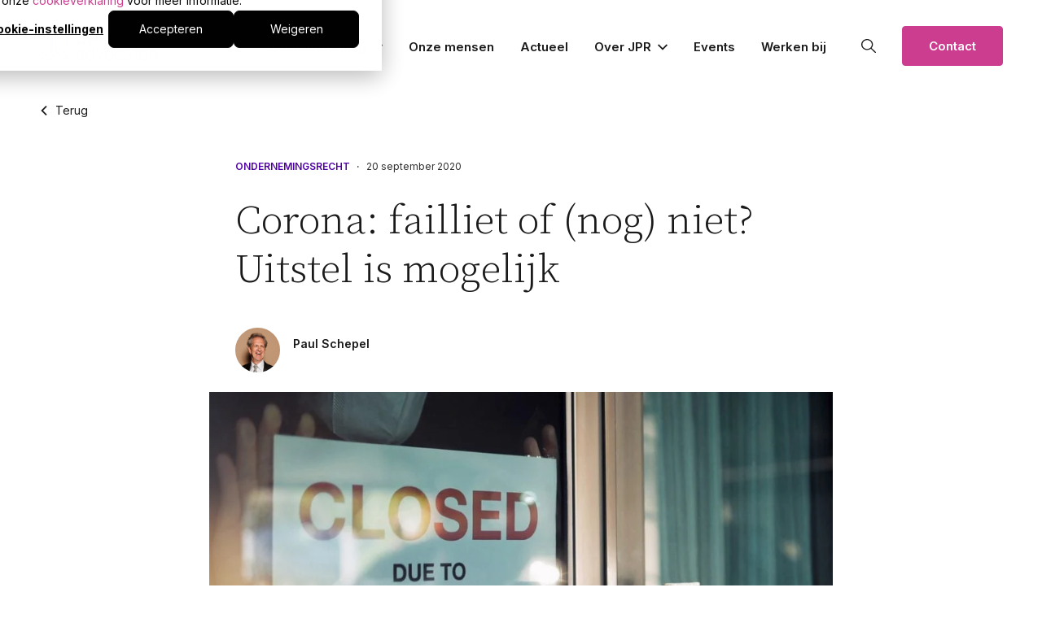

--- FILE ---
content_type: text/html; charset=UTF-8
request_url: https://www.jpr.nl/actueel/corona-failliet-of-nog-niet-uitstel-is-mogelijk
body_size: 16747
content:
<!doctype html><html lang="nl"><head><script type="application/javascript" id="hs-cookie-banner-scan" data-hs-allowed="true" src="/_hcms/cookie-banner/auto-blocking.js?portalId=25673351&amp;domain=www.jpr.nl"></script>
    <meta charset="utf-8">
    <title>Corona: failliet of (nog) niet? Uitstel mogelijk | JPR Advocaten</title>
    
      <link rel="shortcut icon" href="https://www.jpr.nl/hubfs/Logo/JPR%20advocaten%20RGB_Beeldmerk%20FC.jpg">
    
    <meta name="description" content="Als nieuwe spoedwet wordt aangenomen, krijgt rechter bevoegdheid faillissementsaanvraag tegen ondernemer twee maanden aan te houden.">
    
    
    
    <!--  -->
    
    <!--  -->
    
    
    

    <link rel="preconnect" href="https://fonts.googleapis.com">
    <link rel="preconnect" href="https://fonts.gstatic.com" crossorigin>
    <link href="https://fonts.googleapis.com/css2?family=Inter:wght@300;400;500;600;700&amp;family=Source+Serif+Pro:ital,wght@0,300;0,400;0,600;0,700;1,300;1,400;1,600;1,700&amp;display=swap" rel="stylesheet">

    
    
    <meta name="viewport" content="width=device-width, initial-scale=1">

    
    <meta property="og:description" content="Als nieuwe spoedwet wordt aangenomen, krijgt rechter bevoegdheid faillissementsaanvraag tegen ondernemer twee maanden aan te houden.">
    <meta property="og:title" content="Corona: failliet of (nog) niet? Uitstel mogelijk | JPR Advocaten">
    <meta name="twitter:description" content="Als nieuwe spoedwet wordt aangenomen, krijgt rechter bevoegdheid faillissementsaanvraag tegen ondernemer twee maanden aan te houden.">
    <meta name="twitter:title" content="Corona: failliet of (nog) niet? Uitstel mogelijk | JPR Advocaten">

    

    
    <style>
a.cta_button{-moz-box-sizing:content-box !important;-webkit-box-sizing:content-box !important;box-sizing:content-box !important;vertical-align:middle}.hs-breadcrumb-menu{list-style-type:none;margin:0px 0px 0px 0px;padding:0px 0px 0px 0px}.hs-breadcrumb-menu-item{float:left;padding:10px 0px 10px 10px}.hs-breadcrumb-menu-divider:before{content:'›';padding-left:10px}.hs-featured-image-link{border:0}.hs-featured-image{float:right;margin:0 0 20px 20px;max-width:50%}@media (max-width: 568px){.hs-featured-image{float:none;margin:0;width:100%;max-width:100%}}.hs-screen-reader-text{clip:rect(1px, 1px, 1px, 1px);height:1px;overflow:hidden;position:absolute !important;width:1px}
</style>

<link rel="stylesheet" href="https://www.jpr.nl/hubfs/hub_generated/template_assets/1/53009254590/1768983014935/template_main.min.css">
<link class="hs-async-css" rel="preload" href="https://www.jpr.nl/hubfs/hub_generated/template_assets/1/53009375931/1768983012567/template_layout.min.css" as="style" onload="this.onload=null;this.rel='stylesheet'">
<noscript><link rel="stylesheet" href="https://www.jpr.nl/hubfs/hub_generated/template_assets/1/53009375931/1768983012567/template_layout.min.css"></noscript>
    <script type="application/ld+json">
{
  "mainEntityOfPage" : {
    "@type" : "WebPage",
    "@id" : "https://www.jpr.nl/actueel/corona-failliet-of-nog-niet-uitstel-is-mogelijk"
  },
  "author" : {
    "name" : "Paul Schepel",
    "url" : "https://www.jpr.nl/actueel/author/paul-schepel",
    "@type" : "Person"
  },
  "headline" : "Corona: failliet of (nog) niet? Uitstel mogelijk | JPR Advocaten",
  "datePublished" : "2020-09-20T22:00:00.000Z",
  "dateModified" : "2022-08-11T08:03:33.810Z",
  "publisher" : {
    "name" : "JPR Advocaten Coöperatief U.A",
    "logo" : {
      "url" : "https://www.jpr.nl/hubfs/Logo/JPR%20advocaten%20RGB_Logo%20FC.jpg",
      "@type" : "ImageObject"
    },
    "@type" : "Organization"
  },
  "@context" : "https://schema.org",
  "@type" : "BlogPosting",
  "image" : [ "https://www.jpr.nl/hubfs/shutterstock_1691556811.jpg" ]
}
</script>


    

<!-- Google Tag Manager -->
<script>(function(w,d,s,l,i){w[l]=w[l]||[];w[l].push({'gtm.start':
new Date().getTime(),event:'gtm.js'});var f=d.getElementsByTagName(s)[0],
j=d.createElement(s),dl=l!='dataLayer'?'&l='+l:'';j.async=true;j.src=
'https://www.googletagmanager.com/gtm.js?id='+i+dl;f.parentNode.insertBefore(j,f);
})(window,document,'script','dataLayer','GTM-TW2X5R');</script>
<!-- End Google Tag Manager -->

<!-- Custom styling for cookies -->
<style> 
  #hs-eu-policy-wording a, div#hs-eu-cookie-confirmation-inner a {color: #1A1A1A !important, text-decoration: none !important}

:root {
    --bg-table-stripe: #f6f6f5;
    --b-table: #e3e3e2;
    --caption: #242423;
}

table {
    background-color: transparent;
    border-collapse:collapse;
  	font-family: Arial, Helvetica, sans-serif
}

th {
    text-align:left
}

.dcf-txt-center {
      text-align: center!important
    }

    .dcf-txt-left {
      text-align: left!important
    }

    .dcf-txt-right {
      text-align: right!important
    }
    
.dcf-table caption {
      color: var(--caption);
      font-size: 1.13em;
      font-weight: 700;
      padding-bottom: .56rem
    }

    .dcf-table thead {
      font-size: .84em
    }

    .dcf-table tbody {
      border-bottom: 1px solid var(--b-table);
      border-top: 1px solid var(--b-table);
      font-size: .84em
    }

    .dcf-table tfoot {
      font-size: .84em
    }

    .dcf-table td, .dcf-table th {
      padding-right: 1.78em
    }

    .dcf-table-bordered, .dcf-table-bordered td, .dcf-table-bordered th {
      border: 1px solid var(--b-table)
    }

    .dcf-table-bordered td, .dcf-table-bordered th, .dcf-table-striped td, .dcf-table-striped th {
      padding-left: 1em;
      padding-right: 1em
    }

    .dcf-table-bordered tr:not(:last-child), .dcf-table-striped tr:not(:last-child) {
      border-bottom: 1px solid var(--b-table)
    }

    .dcf-table-striped tbody tr:nth-of-type(2n) {
      background-color: var(--bg-table-stripe)
    }

    .dcf-table thead td, .dcf-table thead th {
      padding-bottom: .75em;
      vertical-align: bottom
    }

    .dcf-table tbody td, .dcf-table tbody th, .dcf-table tfoot td, .dcf-table tfoot th {
      padding-top: .75em;
      vertical-align: top
    }

    .dcf-table tbody td, .dcf-table tbody th {
      padding-bottom: .75em
    }

    .dcf-table-bordered thead th {
      padding-top: 1.33em
    }

    .dcf-wrapper-table-scroll {
      overflow-x: auto;
      -webkit-overflow-scrolling: touch;
      left: 50%;
      margin-left: -50vw;
      margin-right: -50vw;
      padding-bottom: 1em;
      position: relative;
      right: 50%;
      width: 100vw
    }

    @media only screen and (max-width:42.09em) {
      .dcf-table-responsive thead {
        clip: rect(0 0 0 0);
        -webkit-clip-path: inset(50%);
        clip-path: inset(50%);
        height: 1px;
        overflow: hidden;
        position: absolute;
        width: 1px;
        white-space: nowrap
      }
      .dcf-table-responsive tr {
        display: block
      }
      .dcf-table-responsive td {
        -webkit-column-gap: 3.16vw;
        -moz-column-gap: 3.16vw;
        column-gap: 3.16vw;
        display: grid;
        grid-template-columns: 1fr 2fr;
        text-align: left!important
      }
      .dcf-table-responsive.dcf-table-bordered, .dcf-table-responsive.dcf-table-bordered thead th {
        border-width: 0
      }
      .dcf-table-responsive.dcf-table-bordered tbody td {
        border-top-width: 0
      }
      .dcf-table-responsive:not(.dcf-table-bordered) tbody tr {
        padding-bottom: .75em
      }
      .dcf-table-responsive:not(.dcf-table-bordered) tbody td {
        padding-bottom: 0
      }
      .dcf-table-responsive:not(.dcf-table-bordered):not(.dcf-table-striped) tbody td {
        padding-right: 0
      }
      .dcf-table-responsive.dcf-table-bordered tbody tr:last-child td:last-child {
        border-bottom-width: 0
      }
      .dcf-table-responsive tbody td:before {
        content: attr(data-label);
        float: left;
        font-weight: 700;
        padding-right: 1.78em
      }
    }

.dcf-overflow-x-auto {
      overflow-x: auto!important;
      -webkit-overflow-scrolling: touch
    }
    
.dcf-w-100\% {
  width: 100%!important;
		}
    
</style>
<meta property="og:image" content="https://www.jpr.nl/hubfs/shutterstock_1691556811.jpg">
<meta property="og:image:width" content="960">
<meta property="og:image:height" content="500">
<meta property="og:image:alt" content="Corona: failliet of (nog) niet? Uitstel mogelijk | JPR Advocaten">
<meta name="twitter:image" content="https://www.jpr.nl/hubfs/shutterstock_1691556811.jpg">
<meta name="twitter:image:alt" content="Corona: failliet of (nog) niet? Uitstel mogelijk | JPR Advocaten">

<meta property="og:url" content="https://www.jpr.nl/actueel/corona-failliet-of-nog-niet-uitstel-is-mogelijk">
<meta name="twitter:card" content="summary_large_image">

<link rel="canonical" href="https://www.jpr.nl/actueel/corona-failliet-of-nog-niet-uitstel-is-mogelijk">

<meta property="og:type" content="article">
<link rel="alternate" type="application/rss+xml" href="https://www.jpr.nl/actueel/rss.xml">
<meta name="twitter:domain" content="www.jpr.nl">
<script src="//platform.linkedin.com/in.js" type="text/javascript">
    lang: nl_NL
</script>

<meta http-equiv="content-language" content="nl">






  <meta name="generator" content="HubSpot"></head>

  <body>
    <div class="body-wrapper   hs-content-id-51724734688 hs-blog-post hs-blog-id-50417149396" data-title="| JPR Advocaten">
      
        <div data-global-resource-path="jpr/templates/partials/header.html"><div id="hs_cos_wrapper_icons" class="hs_cos_wrapper hs_cos_wrapper_widget hs_cos_wrapper_type_module" style="" data-hs-cos-general-type="widget" data-hs-cos-type="module"><svg xmlns="http://www.w3.org/2000/svg" xmlns:xlink="http://www.w3.org/1999/xlink" style="display:none"><symbol id="agenda" viewbox="0 0 19.5 19.5"><path d="M16.8 19.5h-14c-1.5 0-2.8-1.2-2.8-2.8v-12C0 3.2 1.2 2 2.8 2H5V.8c0-.5.3-.8.8-.8s.8.3.8.8V2H13V.8c0-.5.3-.8.8-.8s.8.3.8.8V2h2.2c1.5 0 2.8 1.2 2.8 2.8v12c-.1 1.5-1.3 2.7-2.8 2.7zm-14-16c-.7 0-1.2.6-1.2 1.2v12c0 .7.6 1.2 1.2 1.2h14c.7 0 1.2-.6 1.2-1.2v-12c0-.7-.6-1.2-1.2-1.2h-2.2v1.2c0 .4-.3.8-.8.8s-.8-.3-.8-.7V3.5H6.5v1.2c0 .4-.3.8-.8.8S5 5.2 5 4.8V3.5H2.8zm12 6h-10c-.5 0-.8-.3-.8-.7s.3-.8.8-.8h10c.4 0 .8.3.8.8s-.4.7-.8.7z" /></symbol><symbol id="arrow-down" viewbox="0 0 10.326 14.685"><path d="M10.171 9.889a.521.521 0 00-.733-.74L5.686 12.9V.518A.516.516 0 005.167 0a.521.521 0 00-.526.518V12.9L.9 9.149a.531.531 0 00-.74 0 .519.519 0 000 .74L4.8 14.53a.51.51 0 00.733 0z" /></symbol><symbol id="arrow-left" viewbox="0 0 31.5 22.1"><path d="M10.3 21.8c.4.4 1.2.4 1.6 0 .4-.4.4-1.1 0-1.5l-8-8h26.5c.6 0 1.1-.5 1.1-1.1 0-.6-.5-1.1-1.1-1.1H3.8l8-8c.4-.4.4-1.1 0-1.6-.4-.4-1.1-.4-1.6 0l-10 10c-.4.4-.4 1.1 0 1.5l10.1 9.8z" /></symbol><symbol id="arrow-right" viewbox="0 0 31.49 22.142"><path d="M21.2.333a1.117 1.117 0 00-1.587 1.571l8.047 8.047H1.111A1.106 1.106 0 000 11.063a1.118 1.118 0 001.111 1.127h26.554l-8.047 8.036a1.139 1.139 0 000 1.587 1.112 1.112 0 001.587 0l9.952-9.952a1.093 1.093 0 000-1.571z" /></symbol><symbol id="arrow-up" viewbox="0 0 17.779 25.285"><path d="M.267 8.258a.9.9 0 001.261 1.274L7.99 3.071v21.322a.888.888 0 00.893.892.9.9 0 00.9-.892V3.071l6.449 6.461a.915.915 0 001.274 0 .893.893 0 000-1.274L9.515.267a.878.878 0 00-1.261 0z" /></symbol><symbol id="check" viewbox="0 0 32 32"><path d="M27 4L12 19l-7-7-5 5 12 12L32 9z" /></symbol><symbol id="chevron-down" viewbox="0 0 16 9.6"><path d="M8 9.6L6.3 7.9l-.2-.1L0 1.7 1.7 0l6.1 6.1.2.2.2-.2L14.3 0 16 1.7 9.9 7.8 8 9.6z" fill-rule="evenodd" clip-rule="evenodd" /></symbol><symbol id="chevron-left" viewbox="0 0 9.6 16"><path d="M0 8l1.7-1.7.2-.2 6-6.1 1.7 1.7-6.1 6.1-.2.2.2.2 6.1 6.1L7.9 16 1.8 9.9 0 8z" fill-rule="evenodd" clip-rule="evenodd" /></symbol><symbol id="chevron-right-gradient" viewbox="0 0 9.9 16.5"><lineargradient id="a" gradientunits="userSpaceOnUse" x1="-418.949" y1="234.864" x2="-417.319" y2="235.364" gradienttransform="matrix(-9.931 0 0 16.552 -4149.966 -3883.789)"><stop offset="0" stop-color="#ff8700" /><stop offset=".515" stop-color="#cc3d8f" /><stop offset="1" stop-color="#4f14a3" /></lineargradient><path d="M9.9 8.2L8.2 10l-.2.1-6.3 6.4L0 14.8l6.3-6.4.2-.2-.2-.1L0 1.7 1.7 0 8 6.3l1.9 1.9z" fill-rule="evenodd" clip-rule="evenodd" fill="url(#a)" /></symbol><symbol id="chevron-right" viewbox="0 0 9.6 16"><path d="M9.6 8L7.9 9.7l-.1.2L1.7 16 0 14.3l6.1-6.1.2-.2-.2-.2L0 1.7 1.7 0l6.1 6.1L9.6 8z" fill-rule="evenodd" clip-rule="evenodd" /></symbol><symbol id="chevron-up" viewbox="0 0 16 9.6"><path d="M8 0l1.7 1.7.2.2 6.1 6-1.7 1.7-6.1-6.1-.2-.1-.2.1-6.1 6.1L0 7.9l6.1-6.1L8 0z" fill-rule="evenodd" clip-rule="evenodd" /></symbol><symbol id="close" viewbox="0 0 20 20"><path d="M10 8.586L2.929 1.515 1.515 2.929 8.586 10l-7.071 7.071 1.414 1.414L10 11.414l7.071 7.071 1.414-1.414L11.414 10l7.071-7.071-1.414-1.414L10 8.586z" /></symbol><symbol id="facebook" viewbox="0 0 9.405 20.376"><path data-name="Path 930" d="M2.134 20.376h4.1V10.101h2.863l.306-3.44H6.235V4.702c0-.811.163-1.132.948-1.132h2.22V0H6.564C3.511 0 2.135 1.344 2.135 3.918v2.743H.001v3.483h2.134z" fill="inherit" /></symbol><symbol id="filter" viewbox="0 0 17.5 17.5"><path d="M14.8 17.5c-.4 0-.8-.3-.8-.8v-1.4c-1.2-.3-2-1.4-2-2.6s.8-2.3 2-2.6V.8c0-.5.3-.8.8-.8s.8.3.8.8v9.4c1.2.3 2 1.4 2 2.6s-.8 2.3-2 2.6v1.4c-.1.4-.4.7-.8.7zm0-3.5c.7 0 1.2-.6 1.2-1.2s-.6-1.2-1.2-1.2-1.2.6-1.2 1.2.5 1.2 1.2 1.2zm-6 3.5c-.4 0-.8-.3-.8-.8V7.4C6.8 7.1 6 6 6 4.8s.8-2.3 2-2.6V.8c0-.5.3-.8.8-.8s.8.3.8.8v1.4c1.2.3 2 1.4 2 2.6s-.8 2.3-2 2.6v9.4c-.1.4-.4.7-.8.7zm0-14c-.7 0-1.2.6-1.2 1.2S8.1 6 8.8 6 10 5.4 10 4.8s-.6-1.3-1.2-1.3zm-6 14c-.4 0-.8-.3-.8-.8v-1.4c-1.2-.3-2-1.4-2-2.6s.8-2.3 2-2.6V.8c0-.5.3-.8.8-.8s.8.3.8.8v9.4c1.2.3 2 1.4 2 2.6s-.8 2.3-2 2.6v1.4c-.1.4-.4.7-.8.7zm0-3.5c.6 0 1.2-.6 1.2-1.2s-.6-1.2-1.2-1.2-1.2.6-1.2 1.2.5 1.2 1.2 1.2z" /></symbol><symbol id="form-error" viewbox="0 0 24 24"><path d="M12.984 12.984v-6h-1.969v6h1.969zm0 4.032V15h-1.969v2.016h1.969zm-.984-15c5.531 0 9.984 4.453 9.984 9.984S17.531 21.984 12 21.984 2.016 17.531 2.016 12 6.469 2.016 12 2.016z" /></symbol><symbol id="form-success" viewbox="0 0 24 24"><path d="M9.984 17.016l9-9-1.406-1.453-7.594 7.594-3.563-3.563L5.015 12zm2.016-15c5.531 0 9.984 4.453 9.984 9.984S17.531 21.984 12 21.984 2.016 17.531 2.016 12 6.469 2.016 12 2.016z" /></symbol><symbol id="globe" viewbox="0 0 24 24"><path data-name="Path 42" d="M0 0h24v24H0z" fill="none" /><path data-name="Path 43" d="M12 2a10 10 0 1010 10A10 10 0 0012 2zm-1 17.93A7.988 7.988 0 014 12a8.118 8.118 0 01.21-1.79L9 15v1a2.006 2.006 0 002 2zm6.9-2.54A1.984 1.984 0 0016 16h-1v-3a1 1 0 00-1-1H8v-2h2a1 1 0 001-1V7h2a2.006 2.006 0 002-2v-.41a7.982 7.982 0 012.9 12.8z" fill="inherit" /></symbol><symbol id="instagram" viewbox="0 0 20.596 20.596"><path data-name="Path 72" d="M10.297 1.855c2.75 0 3.075.011 4.162.06a5.706 5.706 0 011.912.355 3.4 3.4 0 011.954 1.954 5.706 5.706 0 01.355 1.912c.049 1.087.06 1.412.06 4.162s-.011 3.075-.06 4.161a5.708 5.708 0 01-.355 1.913 3.4 3.4 0 01-1.954 1.954 5.686 5.686 0 01-1.912.354c-1.087.049-1.411.06-4.162.06s-3.075-.011-4.161-.06a5.694 5.694 0 01-1.913-.354 3.411 3.411 0 01-1.954-1.954 5.687 5.687 0 01-.354-1.913c-.049-1.086-.06-1.411-.06-4.161s.011-3.075.06-4.162a5.686 5.686 0 01.354-1.912A3.411 3.411 0 014.223 2.27a5.714 5.714 0 011.913-.355c1.086-.049 1.411-.06 4.161-.06m0-1.855c-2.8 0-3.147.013-4.246.062a7.565 7.565 0 00-2.5.479A5.266 5.266 0 00.54 3.553a7.539 7.539 0 00-.479 2.5c-.05 1.1-.062 1.449-.062 4.246s.012 3.147.062 4.246a7.539 7.539 0 00.479 2.5 5.266 5.266 0 003.011 3.012 7.592 7.592 0 002.5.479c1.1.049 1.449.061 4.246.061s3.147-.012 4.246-.061a7.592 7.592 0 002.5-.479 5.271 5.271 0 003.012-3.012 7.565 7.565 0 00.479-2.5c.05-1.1.062-1.449.062-4.246s-.012-3.147-.062-4.246a7.565 7.565 0 00-.479-2.5A5.271 5.271 0 0017.043.541a7.565 7.565 0 00-2.5-.479C13.443.013 13.094 0 10.297 0" fill="inherit" /><path data-name="Path 73" d="M10.297 5.01a5.288 5.288 0 105.288 5.288 5.288 5.288 0 00-5.288-5.288m0 8.72a3.432 3.432 0 113.432-3.432 3.432 3.432 0 01-3.432 3.432" fill="inherit" /><path data-name="Path 74" d="M17.03 4.802a1.236 1.236 0 11-1.236-1.236 1.236 1.236 0 011.236 1.236" fill="inherit" /></symbol><symbol id="linkedin" viewbox="0 0 20.367 20.376"><g data-name="Group 39" fill="inherit"><path data-name="Rectangle 161" d="M.404 6.792h4.205v13.584H.404z" /><path data-name="Path 66" d="M2.487 5.012A2.506 2.506 0 100 2.505a2.5 2.5 0 002.487 2.507z" /></g><path data-name="Path 67" d="M11.331 13.247c0-1.909.879-3.047 2.561-3.047 1.547 0 2.29 1.092 2.29 3.047v7.131h4.185v-8.6c0-3.638-2.063-5.4-4.943-5.4a4.735 4.735 0 00-4.093 2.244V6.793H7.297v13.583h4.034z" fill="inherit" /></symbol><symbol id="mail" viewbox="0 0 20.1 15.5"><path d="M17 15.5H3c-1.5 0-2.8-1.2-2.8-2.8v-10C.3 1.2 1.5 0 3 0h14c1.5 0 2.8 1.2 2.8 2.8v10c0 1.5-1.2 2.7-2.8 2.7zM1.8 5.2v7.6c0 .6.6 1.2 1.2 1.2h14c.7 0 1.2-.6 1.2-1.2V5.2l-6.7 4.5c-.9.6-2.1.6-3.1 0L1.8 5.2zm0-1.9l7.6 5c.4.3 1 .3 1.4 0l7.6-5v-.5c0-.7-.6-1.2-1.2-1.2H3c-.7 0-1.2.6-1.2 1.2v.5z" /></symbol><symbol id="marker" viewbox="0 0 17.5 20"><path d="M8.746 19.993c-.7 0-1.4-.3-1.9-.8l-4.2-4.2c-3.4-3.4-3.4-9 0-12.4 3.4-3.4 9-3.4 12.4 0 3.4 3.4 3.4 9 0 12.4l-4.2 4.2c-.7.5-1.4.8-2.1.8zm0-18.5c-4 0-7.3 3.2-7.3 7.2 0 1.9.8 3.8 2.1 5.1l4.2 4.2c.5.5 1.3.5 1.8 0l4.2-4.2c2.8-2.8 2.8-7.4 0-10.3-1.2-1.2-3.1-2-5-2z" /><path d="M8.746 4.993c2.1 0 3.8 1.7 3.8 3.8s-1.7 3.8-3.8 3.8-3.8-1.7-3.8-3.8c.1-2.1 1.7-3.8 3.8-3.8zm0 6c1.2 0 2.2-1 2.2-2.2s-1-2.2-2.2-2.2-2.2 1-2.2 2.2c0 1.2 1 2.2 2.2 2.2z" /></symbol><symbol id="mobile" viewbox="0 0 13.5 19.5"><path d="M10.8 19.5h-8c-1.5 0-2.8-1.2-2.8-2.8v-14C0 1.2 1.2 0 2.8 0h8c1.5 0 2.8 1.2 2.8 2.8v14c-.1 1.5-1.3 2.7-2.8 2.7zm-8-18c-.7 0-1.2.6-1.2 1.2v14c0 .7.6 1.2 1.2 1.2h8c.7 0 1.2-.6 1.2-1.2v-14c0-.7-.6-1.2-1.2-1.2h-8zm4 15c-.4 0-.8-.3-.8-.8s.3-.7.8-.7c.4 0 .8.3.8.8s-.4.7-.8.7z" /></symbol><symbol id="phone" viewbox="0 0 19.5 19.5"><path d="M16.8 19.5h-1C7.1 19.5 0 12.4 0 3.8v-1C0 1.2 1.2 0 2.8 0H6c.8 0 1.4.5 1.7 1.2l1.5 4.5c.3.8-.1 1.7-.9 2.1l-1.6.8c1 1.8 2.4 3.2 4.2 4.2l.8-1.6c.4-.8 1.3-1.1 2.1-.9l4.5 1.5c.7.2 1.2.9 1.2 1.7v3.3c0 1.5-1.2 2.7-2.7 2.7zm-14-18c-.7 0-1.2.6-1.2 1.2v1C1.5 11.6 7.9 18 15.8 18h1c.7 0 1.2-.6 1.2-1.2v-3.3c0-.1-.1-.2-.2-.2l-4.5-1.5c-.1 0-.2 0-.3.1l-1.1 2.3c-.2.4-.6.5-1 .3-2.6-1.2-4.7-3.3-5.9-5.9-.2-.4 0-.8.3-1l2.3-1.1c.1-.1.2-.2.1-.3L6.3 1.7c0-.1-.1-.2-.2-.2H2.8z" /></symbol><symbol id="pinterest" viewbox="0 0 15.774 20.376"><path data-name="Path 931" d="M2.396 11.782a.4.4 0 00.587-.292c.053-.206.181-.724.238-.939a.566.566 0 00-.169-.653 3.377 3.377 0 01-.772-2.3 5.543 5.543 0 015.763-5.606c3.143 0 4.869 1.92 4.869 4.486 0 3.374-1.493 6.222-3.711 6.222a1.812 1.812 0 01-1.847-2.254 25.041 25.041 0 001.033-4.154 1.567 1.567 0 00-1.578-1.757c-1.252 0-2.257 1.3-2.257 3.03a4.5 4.5 0 00.373 1.852l-1.506 6.377a13.132 13.132 0 00-.035 4.448.156.156 0 00.279.068 12.5 12.5 0 002.112-3.831c.144-.521.824-3.217.824-3.217a3.354 3.354 0 002.859 1.458c3.763 0 6.315-3.429 6.315-8.021 0-3.472-2.94-6.7-7.41-6.7-5.561 0-8.365 3.987-8.365 7.311.002 2.015.764 3.805 2.398 4.472z" fill="inherit" /></symbol><symbol id="play" viewbox="0 0 38 38"><path d="M32.83 18.538a1 1 0 010 1.7l-21.7 13.561a1 1 0 01-1.53-.848V5.821a1 1 0 011.53-.848z" fill="inherit" data-name="icon [default][glyph:play]" /></symbol><symbol id="search" viewbox="0 0 19.5 19.5"><path d="M18.75 19.5c-.19 0-.38-.07-.53-.22l-5.55-5.55a7.73 7.73 0 01-4.92 1.77C3.48 15.5 0 12.02 0 7.75S3.48 0 7.75 0s7.75 3.48 7.75 7.75c0 1.87-.66 3.58-1.77 4.92l5.55 5.55c.29.29.29.77 0 1.06-.15.15-.34.22-.53.22zm-11-18C4.3 1.5 1.5 4.3 1.5 7.75S4.3 14 7.75 14 14 11.2 14 7.75 11.2 1.5 7.75 1.5z" /></symbol><symbol id="spinner" viewbox="0 0 338.92 338.92"><path d="M1.144 194.46c4.573 31 17.578 59.389 36.613 82.648l28.459-28.428c-12.036-15.667-20.59-34.22-24.5-54.22H1.144zM62 96.2L33.349 67.58C14.839 92.223 2.867 121.46 0 154.46h40.204c2.488-22 10.187-41.3 21.796-58.26zm209.972 153.403l28.43 28.461c19.45-23.43 32.739-52.605 37.373-83.605h-40.572c-3.988 20.001-12.807 39.276-25.231 55.144zm5.332-211.846C252.749 17.662 222.46 4.291 189.46.463v40.341c22 3.368 42.285 12.341 59.299 25.412l28.545-28.459zm21.412 116.703h40.204c-2.904-33-15.158-63.005-34.08-87.833l-28.61 28.578c11.993 17.178 19.948 37.255 22.486 59.255zM189.46 298.116v40.341c30-3.541 58.739-15.244 82.228-32.886l-28.736-28.651c-15.757 10.785-34.492 18.203-53.492 21.196zm-122.669 6.723c23.506 17.914 51.669 29.854 82.669 33.539v-40.373c-20-3.125-38.345-10.744-54.145-21.775l-28.524 28.609zM89.549 66.948c17.031-13.334 36.911-22.52 59.911-26.033V.541c-34 3.982-63.706 17.596-88.255 37.976l28.344 28.431z" /></symbol><symbol id="twitter-new" viewbox="0 0 24 24"><path d="M18.2 2.2h3.3l-7.2 8.3 8.5 11.2h-6.7L11 14.9l-6 6.8H1.7l7.7-8.8L1.3 2.2h6.8l4.7 6.2 5.4-6.2zm-1.1 17.6h1.8L7.1 4.1h-2l12 15.7z" /></symbol><symbol id="twitter" viewbox="0 0 24 24"><path d="M18.2 2.2h3.3l-7.2 8.3 8.5 11.2h-6.7L11 14.9l-6 6.8H1.7l7.7-8.8L1.3 2.2h6.8l4.7 6.2 5.4-6.2zm-1.1 17.6h1.8L7.1 4.1h-2l12 15.7z" /></symbol><symbol id="whatsapp" viewbox="0 0 14.9 16"><path d="M7.5 0C3.3.1-.1 3.5 0 7.7c0 1.7.5 3.4 1.6 4.7L.1 16l3.8-1.6c1.1.6 2.3.9 3.6.9 4.2-.1 7.5-3.5 7.5-7.7C15 3.5 11.7.1 7.5 0zM12 11.3c-.1.1-.2.3-.3.4v.1c-.4.4-.9.6-1.5.5-1.9-.2-3.6-1.1-4.8-2.5-1-1-1.8-2.2-2.2-3.5-.4-.9-.3-2 .4-2.8l.4-.4c.1-.1.4-.2.6-.2.2-.1.4 0 .5.1l.7 1.1.7 1.1c.1.2.1.4 0 .5-.3.6-.7.8-1.3.9h-.3c.9 1.5 2.1 2.8 3.6 3.7 0-.1-.1-.2 0-.3.1-.5.3-1 .8-1.2.2-.1.4 0 .6 0l1 .6 1 .6c.2.1.2.3.3.5.1.3 0 .6-.2.8z" /></symbol><symbol id="youtube" viewbox="0 0 29.232 20.596"><g data-name="Group 42"><path data-name="Exclusion 2" d="M14.616 20.596c-.092 0-9.171-.008-11.418-.613a3.672 3.672 0 01-2.588-2.6 41.392 41.392 0 010-14.164 3.672 3.672 0 012.588-2.6C5.444.012 14.524.004 14.616.004s9.176.008 11.423.615a3.672 3.672 0 012.583 2.6 41.392 41.392 0 010 14.164 3.672 3.672 0 01-2.583 2.6c-2.248.605-11.333.613-11.423.613zm-2.99-14.643v8.691l7.645-4.344-7.645-4.348z" fill="inherit" /></g></symbol></svg></div>
<div id="hs_cos_wrapper_header" class="hs_cos_wrapper hs_cos_wrapper_widget hs_cos_wrapper_type_module" style="" data-hs-cos-general-type="widget" data-hs-cos-type="module">

<section class="c-page-header hs-search-hidden">
  <div class="o-container">
    <div class="u-squeeze u-squeeze--xxl">
      <div class="c-page-header__container u-flex u-flex-sb u-flex-v-center">
        <a href="https://www.jpr.nl" class="c-page-header__logo-link">
          <img src="https://www.jpr.nl/hubfs/Website/Assets/jpr-logo.svg" alt="JPR Advocaten" title="Back to home" class="c-page-header__logo">
        </a>

        


<div class="c-main-nav u-flex u-flex-center u-flex-v-center js-dropdown-menu hs-search-hidden c-page-header__main-nav">
  <div class="c-main-nav__filler"></div>

  
    
    
    

    
      <div class="c-main-nav__link-container c-main-nav__link-container--dropdown">
        <div class="c-main-nav__link c-main-nav__link--dropdown js-dropdown-item  ">

          
            <div class="c-main-nav__dropper c-main-nav__dropper--no-link u-flex u-flex-v-center">
              Dienstverlening
              
  
  

  <svg class="c-icon  c-main-nav__icon">
    <use href="#chevron-down" xlink:href="#chevron-down"></use>
  </svg>

            </div>
          

          
          <div class="c-main-nav__dropdown c-main-nav__dropdown--mega js-dropdown-target">
            <div class="c-main-nav__dropdown-inner">
              <div class="c-main-nav__dropdown-inner-wrapper u-flex">

                
                  
                  

                  
                    

                    
                      <div class="c-main-nav__child-wrapper">
                    

                    <div class="c-main-nav__child-container">
                      <div class="c-main-nav__child  c-main-nav__child-heading">
                        Rechtsgebieden
                      </div>
                    </div>

                    
                      <div class="c-main-nav__grandchild-wrapper">
                        
                          
                          

                          <div class="c-main-nav__grandchild-container">
                            <a href="https://www.jpr.nl/arbeidsrecht" class="c-main-nav__child ">
                              Arbeidsrecht
                            </a>
                          </div>
                        
                          
                          

                          <div class="c-main-nav__grandchild-container">
                            <a href="https://www.jpr.nl/bouwrecht" class="c-main-nav__child ">
                              Bouwrecht
                            </a>
                          </div>
                        
                          
                          

                          <div class="c-main-nav__grandchild-container">
                            <a href="https://www.jpr.nl/erfrecht" class="c-main-nav__child ">
                              Erfrecht
                            </a>
                          </div>
                        
                          
                          

                          <div class="c-main-nav__grandchild-container">
                            <a href="https://www.jpr.nl/fusies-en-overnames" class="c-main-nav__child ">
                              Fusies en overnames
                            </a>
                          </div>
                        
                          
                          

                          <div class="c-main-nav__grandchild-container">
                            <a href="https://www.jpr.nl/huurrecht" class="c-main-nav__child ">
                              Huurrecht
                            </a>
                          </div>
                        
                          
                          

                          <div class="c-main-nav__grandchild-container">
                            <a href="https://www.jpr.nl/ict-recht" class="c-main-nav__child ">
                              ICT-recht
                            </a>
                          </div>
                        
                          
                          

                          <div class="c-main-nav__grandchild-container">
                            <a href="https://www.jpr.nl/insolventierecht" class="c-main-nav__child ">
                              Insolventie en herstructurering
                            </a>
                          </div>
                        
                          
                          

                          <div class="c-main-nav__grandchild-container">
                            <a href="https://www.jpr.nl/intellectueel-eigendomsrecht" class="c-main-nav__child ">
                              Intellectueel eigendomsrecht
                            </a>
                          </div>
                        
                          
                          

                          <div class="c-main-nav__grandchild-container">
                            <a href="https://www.jpr.nl/omgevings-en-bestuursrecht" class="c-main-nav__child ">
                              Omgevings- en bestuursrecht
                            </a>
                          </div>
                        
                          
                          

                          <div class="c-main-nav__grandchild-container">
                            <a href="https://www.jpr.nl/ondernemingsrecht" class="c-main-nav__child ">
                              Ondernemingsrecht
                            </a>
                          </div>
                        
                          
                          

                          <div class="c-main-nav__grandchild-container">
                            <a href="https://www.jpr.nl/pensioenrecht" class="c-main-nav__child ">
                              Pensioenrecht
                            </a>
                          </div>
                        
                          
                          

                          <div class="c-main-nav__grandchild-container">
                            <a href="https://www.jpr.nl/privacyrecht" class="c-main-nav__child ">
                              Privacyrecht
                            </a>
                          </div>
                        
                          
                          

                          <div class="c-main-nav__grandchild-container">
                            <a href="https://www.jpr.nl/vastgoedrecht" class="c-main-nav__child ">
                              Vastgoedrecht
                            </a>
                          </div>
                        
                          
                          

                          <div class="c-main-nav__grandchild-container">
                            <a href="https://www.jpr.nl/verzekeringsrecht" class="c-main-nav__child ">
                              Verzekeringsrecht
                            </a>
                          </div>
                        
                          
                          

                          <div class="c-main-nav__grandchild-container">
                            <a href="https://www.jpr.nl/woningcorporaties" class="c-main-nav__child ">
                              Volkshuisvestingsrecht
                            </a>
                          </div>
                        
                      </div>
                    

                    
                      </div>
                    
                  
                
                  
                  

                  
                    

                    
                      <div class="c-main-nav__child-wrapper">
                    

                    <div class="c-main-nav__child-container">
                      <div class="c-main-nav__child  c-main-nav__child-heading">
                        Onderwerpen
                      </div>
                    </div>

                    
                      <div class="c-main-nav__grandchild-wrapper">
                        
                          
                          

                          <div class="c-main-nav__grandchild-container">
                            <a href="https://www.jpr.nl/handelscontracten" class="c-main-nav__child ">
                              Contracten
                            </a>
                          </div>
                        
                          
                          

                          <div class="c-main-nav__grandchild-container">
                            <a href="https://www.jpr.nl/franchise" class="c-main-nav__child ">
                              Franchise
                            </a>
                          </div>
                        
                          
                          

                          <div class="c-main-nav__grandchild-container">
                            <a href="https://www.jpr.nl/arbeidsrecht/gelijke-beloning" class="c-main-nav__child ">
                              Gelijke beloning
                            </a>
                          </div>
                        
                          
                          

                          <div class="c-main-nav__grandchild-container">
                            <a href="https://www.jpr.nl/handelsgeschillen" class="c-main-nav__child ">
                              Geschillen
                            </a>
                          </div>
                        
                          
                          

                          <div class="c-main-nav__grandchild-container">
                            <a href="https://www.jpr.nl/juridische-procedures" class="c-main-nav__child ">
                              Juridische procedures
                            </a>
                          </div>
                        
                          
                          

                          <div class="c-main-nav__grandchild-container">
                            <a href="https://www.jpr.nl/samenwerkingsvormen" class="c-main-nav__child ">
                              Samenwerkingsvormen
                            </a>
                          </div>
                        
                          
                          

                          <div class="c-main-nav__grandchild-container">
                            <a href="https://www.jpr.nl/second-opinion" class="c-main-nav__child ">
                              Second opinion
                            </a>
                          </div>
                        
                          
                          

                          <div class="c-main-nav__grandchild-container">
                            <a href="https://www.jpr.nl/insolventierecht/wet-homologatie-onderhands-akkoord-whoa" class="c-main-nav__child ">
                              WHOA
                            </a>
                          </div>
                        
                          
                          

                          <div class="c-main-nav__grandchild-container">
                            <a href="https://www.jpr.nl/woningcorporaties/de-woningwet" class="c-main-nav__child ">
                              Woningwet
                            </a>
                          </div>
                        
                      </div>
                    

                    
                      </div>
                    
                  
                
                  
                  

                  
                    

                    
                      <div class="c-main-nav__child-wrapper">
                    

                    <div class="c-main-nav__child-container">
                      <div class="c-main-nav__child  c-main-nav__child-heading">
                        Producten
                      </div>
                    </div>

                    
                      <div class="c-main-nav__grandchild-wrapper">
                        
                          
                          

                          <div class="c-main-nav__grandchild-container">
                            <a href="https://www.jpr.nl/producten/beleid-meldplicht-datalekken" class="c-main-nav__child ">
                              Beleid meldplicht datalekken
                            </a>
                          </div>
                        
                          
                          

                          <div class="c-main-nav__grandchild-container">
                            <a href="https://www.jpr.nl/producten/intern-beleid-rechten-betrokkenen" class="c-main-nav__child ">
                              Beleid rechten betrokkenen
                            </a>
                          </div>
                        
                          
                          

                          <div class="c-main-nav__grandchild-container">
                            <a href="https://www.jpr.nl/producten/check-arbeidsovereenkomst" class="c-main-nav__child ">
                              Check arbeidsovereenkomst
                            </a>
                          </div>
                        
                          
                          

                          <div class="c-main-nav__grandchild-container">
                            <a href="https://www.jpr.nl/producten/geheimhoudingsovereenkomst" class="c-main-nav__child ">
                              Geheimhoudingsovereenkomst
                            </a>
                          </div>
                        
                          
                          

                          <div class="c-main-nav__grandchild-container">
                            <a href="https://www.jpr.nl/producten/intern-privacybeleid" class="c-main-nav__child ">
                              Intern privacybeleid
                            </a>
                          </div>
                        
                          
                          

                          <div class="c-main-nav__grandchild-container">
                            <a href="https://www.jpr.nl/producten/preventiescan" class="c-main-nav__child ">
                              Preventiescan
                            </a>
                          </div>
                        
                          
                          

                          <div class="c-main-nav__grandchild-container">
                            <a href="https://www.jpr.nl/producten/check-vso" class="c-main-nav__child ">
                              Vaststellingsovereenkomst (VSO)
                            </a>
                          </div>
                        
                          
                          

                          <div class="c-main-nav__grandchild-container">
                            <a href="https://www.jpr.nl/producten/werkingssfeeronderzoek" class="c-main-nav__child ">
                              Werkingssfeeronderzoek
                            </a>
                          </div>
                        
                          
                          

                          <div class="c-main-nav__grandchild-container">
                            <a href="https://www.jpr.nl/producten" class="c-main-nav__child ">
                              &gt; Alle producten
                            </a>
                          </div>
                        
                      </div>
                    

                    
                      </div>
                    
                  
                
                  
                  

                  
                    

                    
                      <div class="c-main-nav__child-wrapper">
                    

                    <div class="c-main-nav__child-container">
                      <div class="c-main-nav__child  c-main-nav__child-heading">
                        Downloads
                      </div>
                    </div>

                    
                      <div class="c-main-nav__grandchild-wrapper">
                        
                          
                          

                          <div class="c-main-nav__grandchild-container">
                            <a href="https://www.jpr.nl/downloads/ai-checklist" class="c-main-nav__child ">
                              AI op de werkvloer checklist
                            </a>
                          </div>
                        
                          
                          

                          <div class="c-main-nav__grandchild-container">
                            <a href="https://www.jpr.nl/downloads/preventiescan-folder" class="c-main-nav__child ">
                              Preventiescan Folder
                            </a>
                          </div>
                        
                          
                          

                          <div class="c-main-nav__grandchild-container">
                            <a href="https://www.jpr.nl/downloads/stappenplan-overlast" class="c-main-nav__child ">
                              Stappenplan overlast huurders
                            </a>
                          </div>
                        
                          
                          

                          <div class="c-main-nav__grandchild-container">
                            <a href="https://www.jpr.nl/downloads/whitepaper-turboliquidatie" class="c-main-nav__child ">
                              Turboliquidatie whitepaper
                            </a>
                          </div>
                        
                          
                          

                          <div class="c-main-nav__grandchild-container">
                            <a href="https://www.jpr.nl/downloads/whoa-whitepaper" class="c-main-nav__child ">
                              WHOA checklist
                            </a>
                          </div>
                        
                          
                          

                          <div class="c-main-nav__grandchild-container">
                            <a href="https://www.jpr.nl/downloads" class="c-main-nav__child ">
                              &gt; Alle downloads
                            </a>
                          </div>
                        
                      </div>
                    

                    
                      </div>
                    
                  
                
              </div>
            </div>
          </div>
        </div>
      </div>
    
  
    
    
    

    
      <div class="c-main-nav__link-container">
        <a href="https://www.jpr.nl/onze-mensen" class="c-main-nav__link c-main-nav__link--no-dropdown ">
          Onze mensen
        </a>
      </div>
    
  
    
    
    

    
      <div class="c-main-nav__link-container">
        <a href="https://www.jpr.nl/actueel" class="c-main-nav__link c-main-nav__link--no-dropdown ">
          Actueel
        </a>
      </div>
    
  
    
    
    

    
      <div class="c-main-nav__link-container c-main-nav__link-container--dropdown">
        <div class="c-main-nav__link c-main-nav__link--dropdown js-dropdown-item  ">

          
            <div class="c-main-nav__dropper c-main-nav__dropper--no-link u-flex u-flex-v-center">
              Over JPR
              
  
  

  <svg class="c-icon  c-main-nav__icon">
    <use href="#chevron-down" xlink:href="#chevron-down"></use>
  </svg>

            </div>
          

          
          <div class="c-main-nav__dropdown  js-dropdown-target">
            <div class="c-main-nav__dropdown-inner">
              <div class="c-main-nav__dropdown-inner-wrapper u-flex">

                
                  
                  

                  
                    <div class="c-main-nav__child-container">
                      <a href="https://www.jpr.nl/over-jpr" class="c-main-nav__child ">
                        Algemene informatie
                      </a>
                    </div>
                  
                
                  
                  

                  
                    <div class="c-main-nav__child-container">
                      <a href="https://www.jpr.nl/over-jpr/de-nieuwe-advocaten" class="c-main-nav__child ">
                        De nieuwe advocaten
                      </a>
                    </div>
                  
                
                  
                  

                  
                    <div class="c-main-nav__child-container">
                      <a href="https://www.jpr.nl/over-jpr/detachering" class="c-main-nav__child ">
                        Detachering
                      </a>
                    </div>
                  
                
                  
                  

                  
                    <div class="c-main-nav__child-container">
                      <a href="https://www.jpr.nl/over-jpr/historie" class="c-main-nav__child ">
                        Historie sinds 1899
                      </a>
                    </div>
                  
                
                  
                  

                  
                    <div class="c-main-nav__child-container">
                      <a href="https://www.jpr.nl/over-jpr/kosten-en-tarieven" class="c-main-nav__child ">
                        Kosten en tarieven
                      </a>
                    </div>
                  
                
                  
                  

                  
                    <div class="c-main-nav__child-container">
                      <a href="https://www.jpr.nl/nieuwsbrief" class="c-main-nav__child ">
                        Nieuwsbrief
                      </a>
                    </div>
                  
                
                  
                  

                  
                    <div class="c-main-nav__child-container">
                      <a href="https://www.jpr.nl/over-jpr/sustainable-development-goals" class="c-main-nav__child ">
                        Sustainable development goals
                      </a>
                    </div>
                  
                
              </div>
            </div>
          </div>
        </div>
      </div>
    
  
    
    
    

    
      <div class="c-main-nav__link-container">
        <a href="https://www.jpr.nl/events" class="c-main-nav__link c-main-nav__link--no-dropdown ">
          Events
        </a>
      </div>
    
  
    
    
    

    
      <div class="c-main-nav__link-container">
        <a href="https://www.jpr.nl/werken-bij" class="c-main-nav__link c-main-nav__link--no-dropdown ">
          Werken bij
        </a>
      </div>
    
  

  
    
    
    <a href="/zoeken" class="c-main-nav__link c-main-nav__link-icon ">
      
  
  

  <svg class="c-icon  c-main-nav__search-icon">
    <use href="#search" xlink:href="#search"></use>
  </svg>

    </a>
  
  
  


  
    
    <a href="https://www.jpr.nl/contact" class="c-main-nav__link-button  c-button c-button--primary">
      Contact
    </a>
  
</div>


      </div>
    </div>
  </div>
</section>

<div class="c-sticky-header js-sticky-header">
  <div class="o-container">
    <div class="u-squeeze u-squeeze--xxl">
      <div class="u-flex u-flex-sb u-flex-v-center">
        <a href="https://www.jpr.nl" class="c-sticky-header__logo-link">
          <img src="https://www.jpr.nl/hubfs/Website/Assets/jpr-logo.svg" alt="JPR Advocaten" title="Back to home" class="c-sticky-header__logo">
        </a>

        


<div class="c-main-nav u-flex u-flex-center u-flex-v-center js-dropdown-menu hs-search-hidden c-sticky-header__main-nav">
  <div class="c-main-nav__filler"></div>

  
    
    
    

    
      <div class="c-main-nav__link-container c-main-nav__link-container--dropdown">
        <div class="c-main-nav__link c-main-nav__link--dropdown js-dropdown-item  ">

          
            <div class="c-main-nav__dropper c-main-nav__dropper--no-link u-flex u-flex-v-center">
              Dienstverlening
              
  
  

  <svg class="c-icon  c-main-nav__icon">
    <use href="#chevron-down" xlink:href="#chevron-down"></use>
  </svg>

            </div>
          

          
          <div class="c-main-nav__dropdown c-main-nav__dropdown--mega js-dropdown-target">
            <div class="c-main-nav__dropdown-inner">
              <div class="c-main-nav__dropdown-inner-wrapper u-flex">

                
                  
                  

                  
                    

                    
                      <div class="c-main-nav__child-wrapper">
                    

                    <div class="c-main-nav__child-container">
                      <div class="c-main-nav__child  c-main-nav__child-heading">
                        Rechtsgebieden
                      </div>
                    </div>

                    
                      <div class="c-main-nav__grandchild-wrapper">
                        
                          
                          

                          <div class="c-main-nav__grandchild-container">
                            <a href="https://www.jpr.nl/arbeidsrecht" class="c-main-nav__child ">
                              Arbeidsrecht
                            </a>
                          </div>
                        
                          
                          

                          <div class="c-main-nav__grandchild-container">
                            <a href="https://www.jpr.nl/bouwrecht" class="c-main-nav__child ">
                              Bouwrecht
                            </a>
                          </div>
                        
                          
                          

                          <div class="c-main-nav__grandchild-container">
                            <a href="https://www.jpr.nl/erfrecht" class="c-main-nav__child ">
                              Erfrecht
                            </a>
                          </div>
                        
                          
                          

                          <div class="c-main-nav__grandchild-container">
                            <a href="https://www.jpr.nl/fusies-en-overnames" class="c-main-nav__child ">
                              Fusies en overnames
                            </a>
                          </div>
                        
                          
                          

                          <div class="c-main-nav__grandchild-container">
                            <a href="https://www.jpr.nl/huurrecht" class="c-main-nav__child ">
                              Huurrecht
                            </a>
                          </div>
                        
                          
                          

                          <div class="c-main-nav__grandchild-container">
                            <a href="https://www.jpr.nl/ict-recht" class="c-main-nav__child ">
                              ICT-recht
                            </a>
                          </div>
                        
                          
                          

                          <div class="c-main-nav__grandchild-container">
                            <a href="https://www.jpr.nl/insolventierecht" class="c-main-nav__child ">
                              Insolventie en herstructurering
                            </a>
                          </div>
                        
                          
                          

                          <div class="c-main-nav__grandchild-container">
                            <a href="https://www.jpr.nl/intellectueel-eigendomsrecht" class="c-main-nav__child ">
                              Intellectueel eigendomsrecht
                            </a>
                          </div>
                        
                          
                          

                          <div class="c-main-nav__grandchild-container">
                            <a href="https://www.jpr.nl/omgevings-en-bestuursrecht" class="c-main-nav__child ">
                              Omgevings- en bestuursrecht
                            </a>
                          </div>
                        
                          
                          

                          <div class="c-main-nav__grandchild-container">
                            <a href="https://www.jpr.nl/ondernemingsrecht" class="c-main-nav__child ">
                              Ondernemingsrecht
                            </a>
                          </div>
                        
                          
                          

                          <div class="c-main-nav__grandchild-container">
                            <a href="https://www.jpr.nl/pensioenrecht" class="c-main-nav__child ">
                              Pensioenrecht
                            </a>
                          </div>
                        
                          
                          

                          <div class="c-main-nav__grandchild-container">
                            <a href="https://www.jpr.nl/privacyrecht" class="c-main-nav__child ">
                              Privacyrecht
                            </a>
                          </div>
                        
                          
                          

                          <div class="c-main-nav__grandchild-container">
                            <a href="https://www.jpr.nl/vastgoedrecht" class="c-main-nav__child ">
                              Vastgoedrecht
                            </a>
                          </div>
                        
                          
                          

                          <div class="c-main-nav__grandchild-container">
                            <a href="https://www.jpr.nl/verzekeringsrecht" class="c-main-nav__child ">
                              Verzekeringsrecht
                            </a>
                          </div>
                        
                          
                          

                          <div class="c-main-nav__grandchild-container">
                            <a href="https://www.jpr.nl/woningcorporaties" class="c-main-nav__child ">
                              Volkshuisvestingsrecht
                            </a>
                          </div>
                        
                      </div>
                    

                    
                      </div>
                    
                  
                
                  
                  

                  
                    

                    
                      <div class="c-main-nav__child-wrapper">
                    

                    <div class="c-main-nav__child-container">
                      <div class="c-main-nav__child  c-main-nav__child-heading">
                        Onderwerpen
                      </div>
                    </div>

                    
                      <div class="c-main-nav__grandchild-wrapper">
                        
                          
                          

                          <div class="c-main-nav__grandchild-container">
                            <a href="https://www.jpr.nl/handelscontracten" class="c-main-nav__child ">
                              Contracten
                            </a>
                          </div>
                        
                          
                          

                          <div class="c-main-nav__grandchild-container">
                            <a href="https://www.jpr.nl/franchise" class="c-main-nav__child ">
                              Franchise
                            </a>
                          </div>
                        
                          
                          

                          <div class="c-main-nav__grandchild-container">
                            <a href="https://www.jpr.nl/arbeidsrecht/gelijke-beloning" class="c-main-nav__child ">
                              Gelijke beloning
                            </a>
                          </div>
                        
                          
                          

                          <div class="c-main-nav__grandchild-container">
                            <a href="https://www.jpr.nl/handelsgeschillen" class="c-main-nav__child ">
                              Geschillen
                            </a>
                          </div>
                        
                          
                          

                          <div class="c-main-nav__grandchild-container">
                            <a href="https://www.jpr.nl/juridische-procedures" class="c-main-nav__child ">
                              Juridische procedures
                            </a>
                          </div>
                        
                          
                          

                          <div class="c-main-nav__grandchild-container">
                            <a href="https://www.jpr.nl/samenwerkingsvormen" class="c-main-nav__child ">
                              Samenwerkingsvormen
                            </a>
                          </div>
                        
                          
                          

                          <div class="c-main-nav__grandchild-container">
                            <a href="https://www.jpr.nl/second-opinion" class="c-main-nav__child ">
                              Second opinion
                            </a>
                          </div>
                        
                          
                          

                          <div class="c-main-nav__grandchild-container">
                            <a href="https://www.jpr.nl/insolventierecht/wet-homologatie-onderhands-akkoord-whoa" class="c-main-nav__child ">
                              WHOA
                            </a>
                          </div>
                        
                          
                          

                          <div class="c-main-nav__grandchild-container">
                            <a href="https://www.jpr.nl/woningcorporaties/de-woningwet" class="c-main-nav__child ">
                              Woningwet
                            </a>
                          </div>
                        
                      </div>
                    

                    
                      </div>
                    
                  
                
                  
                  

                  
                    

                    
                      <div class="c-main-nav__child-wrapper">
                    

                    <div class="c-main-nav__child-container">
                      <div class="c-main-nav__child  c-main-nav__child-heading">
                        Producten
                      </div>
                    </div>

                    
                      <div class="c-main-nav__grandchild-wrapper">
                        
                          
                          

                          <div class="c-main-nav__grandchild-container">
                            <a href="https://www.jpr.nl/producten/beleid-meldplicht-datalekken" class="c-main-nav__child ">
                              Beleid meldplicht datalekken
                            </a>
                          </div>
                        
                          
                          

                          <div class="c-main-nav__grandchild-container">
                            <a href="https://www.jpr.nl/producten/intern-beleid-rechten-betrokkenen" class="c-main-nav__child ">
                              Beleid rechten betrokkenen
                            </a>
                          </div>
                        
                          
                          

                          <div class="c-main-nav__grandchild-container">
                            <a href="https://www.jpr.nl/producten/check-arbeidsovereenkomst" class="c-main-nav__child ">
                              Check arbeidsovereenkomst
                            </a>
                          </div>
                        
                          
                          

                          <div class="c-main-nav__grandchild-container">
                            <a href="https://www.jpr.nl/producten/geheimhoudingsovereenkomst" class="c-main-nav__child ">
                              Geheimhoudingsovereenkomst
                            </a>
                          </div>
                        
                          
                          

                          <div class="c-main-nav__grandchild-container">
                            <a href="https://www.jpr.nl/producten/intern-privacybeleid" class="c-main-nav__child ">
                              Intern privacybeleid
                            </a>
                          </div>
                        
                          
                          

                          <div class="c-main-nav__grandchild-container">
                            <a href="https://www.jpr.nl/producten/preventiescan" class="c-main-nav__child ">
                              Preventiescan
                            </a>
                          </div>
                        
                          
                          

                          <div class="c-main-nav__grandchild-container">
                            <a href="https://www.jpr.nl/producten/check-vso" class="c-main-nav__child ">
                              Vaststellingsovereenkomst (VSO)
                            </a>
                          </div>
                        
                          
                          

                          <div class="c-main-nav__grandchild-container">
                            <a href="https://www.jpr.nl/producten/werkingssfeeronderzoek" class="c-main-nav__child ">
                              Werkingssfeeronderzoek
                            </a>
                          </div>
                        
                          
                          

                          <div class="c-main-nav__grandchild-container">
                            <a href="https://www.jpr.nl/producten" class="c-main-nav__child ">
                              &gt; Alle producten
                            </a>
                          </div>
                        
                      </div>
                    

                    
                      </div>
                    
                  
                
                  
                  

                  
                    

                    
                      <div class="c-main-nav__child-wrapper">
                    

                    <div class="c-main-nav__child-container">
                      <div class="c-main-nav__child  c-main-nav__child-heading">
                        Downloads
                      </div>
                    </div>

                    
                      <div class="c-main-nav__grandchild-wrapper">
                        
                          
                          

                          <div class="c-main-nav__grandchild-container">
                            <a href="https://www.jpr.nl/downloads/ai-checklist" class="c-main-nav__child ">
                              AI op de werkvloer checklist
                            </a>
                          </div>
                        
                          
                          

                          <div class="c-main-nav__grandchild-container">
                            <a href="https://www.jpr.nl/downloads/preventiescan-folder" class="c-main-nav__child ">
                              Preventiescan Folder
                            </a>
                          </div>
                        
                          
                          

                          <div class="c-main-nav__grandchild-container">
                            <a href="https://www.jpr.nl/downloads/stappenplan-overlast" class="c-main-nav__child ">
                              Stappenplan overlast huurders
                            </a>
                          </div>
                        
                          
                          

                          <div class="c-main-nav__grandchild-container">
                            <a href="https://www.jpr.nl/downloads/whitepaper-turboliquidatie" class="c-main-nav__child ">
                              Turboliquidatie whitepaper
                            </a>
                          </div>
                        
                          
                          

                          <div class="c-main-nav__grandchild-container">
                            <a href="https://www.jpr.nl/downloads/whoa-whitepaper" class="c-main-nav__child ">
                              WHOA checklist
                            </a>
                          </div>
                        
                          
                          

                          <div class="c-main-nav__grandchild-container">
                            <a href="https://www.jpr.nl/downloads" class="c-main-nav__child ">
                              &gt; Alle downloads
                            </a>
                          </div>
                        
                      </div>
                    

                    
                      </div>
                    
                  
                
              </div>
            </div>
          </div>
        </div>
      </div>
    
  
    
    
    

    
      <div class="c-main-nav__link-container">
        <a href="https://www.jpr.nl/onze-mensen" class="c-main-nav__link c-main-nav__link--no-dropdown ">
          Onze mensen
        </a>
      </div>
    
  
    
    
    

    
      <div class="c-main-nav__link-container">
        <a href="https://www.jpr.nl/actueel" class="c-main-nav__link c-main-nav__link--no-dropdown ">
          Actueel
        </a>
      </div>
    
  
    
    
    

    
      <div class="c-main-nav__link-container c-main-nav__link-container--dropdown">
        <div class="c-main-nav__link c-main-nav__link--dropdown js-dropdown-item  ">

          
            <div class="c-main-nav__dropper c-main-nav__dropper--no-link u-flex u-flex-v-center">
              Over JPR
              
  
  

  <svg class="c-icon  c-main-nav__icon">
    <use href="#chevron-down" xlink:href="#chevron-down"></use>
  </svg>

            </div>
          

          
          <div class="c-main-nav__dropdown  js-dropdown-target">
            <div class="c-main-nav__dropdown-inner">
              <div class="c-main-nav__dropdown-inner-wrapper u-flex">

                
                  
                  

                  
                    <div class="c-main-nav__child-container">
                      <a href="https://www.jpr.nl/over-jpr" class="c-main-nav__child ">
                        Algemene informatie
                      </a>
                    </div>
                  
                
                  
                  

                  
                    <div class="c-main-nav__child-container">
                      <a href="https://www.jpr.nl/over-jpr/de-nieuwe-advocaten" class="c-main-nav__child ">
                        De nieuwe advocaten
                      </a>
                    </div>
                  
                
                  
                  

                  
                    <div class="c-main-nav__child-container">
                      <a href="https://www.jpr.nl/over-jpr/detachering" class="c-main-nav__child ">
                        Detachering
                      </a>
                    </div>
                  
                
                  
                  

                  
                    <div class="c-main-nav__child-container">
                      <a href="https://www.jpr.nl/over-jpr/historie" class="c-main-nav__child ">
                        Historie sinds 1899
                      </a>
                    </div>
                  
                
                  
                  

                  
                    <div class="c-main-nav__child-container">
                      <a href="https://www.jpr.nl/over-jpr/kosten-en-tarieven" class="c-main-nav__child ">
                        Kosten en tarieven
                      </a>
                    </div>
                  
                
                  
                  

                  
                    <div class="c-main-nav__child-container">
                      <a href="https://www.jpr.nl/nieuwsbrief" class="c-main-nav__child ">
                        Nieuwsbrief
                      </a>
                    </div>
                  
                
                  
                  

                  
                    <div class="c-main-nav__child-container">
                      <a href="https://www.jpr.nl/over-jpr/sustainable-development-goals" class="c-main-nav__child ">
                        Sustainable development goals
                      </a>
                    </div>
                  
                
              </div>
            </div>
          </div>
        </div>
      </div>
    
  
    
    
    

    
      <div class="c-main-nav__link-container">
        <a href="https://www.jpr.nl/events" class="c-main-nav__link c-main-nav__link--no-dropdown ">
          Events
        </a>
      </div>
    
  
    
    
    

    
      <div class="c-main-nav__link-container">
        <a href="https://www.jpr.nl/werken-bij" class="c-main-nav__link c-main-nav__link--no-dropdown ">
          Werken bij
        </a>
      </div>
    
  

  
    
    
    <a href="/zoeken" class="c-main-nav__link c-main-nav__link-icon ">
      
  
  

  <svg class="c-icon  c-main-nav__search-icon">
    <use href="#search" xlink:href="#search"></use>
  </svg>

    </a>
  
  
  


  
    
    <a href="https://www.jpr.nl/contact" class="c-main-nav__link-button  c-button c-button--primary">
      Contact
    </a>
  
</div>


      </div>
    </div>
  </div>
</div></div>
<div id="hs_cos_wrapper_mobile-header" class="hs_cos_wrapper hs_cos_wrapper_widget hs_cos_wrapper_type_module" style="" data-hs-cos-general-type="widget" data-hs-cos-type="module">



<header class="c-mobile-header">
  
  
  

  <div class="c-mobile-branding ">
    <div class="o-container c-mobile-branding__container u-flex u-flex-sb u-flex-v-center">

      <a href="https://www.jpr.nl" class="c-mobile-branding__logo-link">
        <img src="https://www.jpr.nl/hubfs/Website/Assets/jpr-logo.svg" alt="logo" class="c-mobile-branding__logo">
      </a>

      
        <a href="https://www.jpr.nl/zoeken" class="c-main-nav__link c-main-nav__link-icon">
          
  
  

  <svg class="c-icon  c-main-nav__search-icon">
    <use href="#search" xlink:href="#search"></use>
  </svg>

        </a>
      

      <div class="c-mobile-branding__button-container">
        <div class="u-flex u-flex-v-center">
          <div class="c-mobile-branding__burger js-toggle-mobile-cover">
            <div class="c-burger-button">
              <div class="c-burger-button__container">
                <div class="c-burger-button__burger">
                  <span></span>
                  <span></span>
                  <span></span>
                </div>
                <div class="c-burger-button__cross">
                  <span></span>
                  <span></span>
                </div>
              </div>
            </div>

          </div>
        </div>
      </div>
    </div>
  </div>

</header>

<div class="c-mobile-sticky-header js-sticky-header">
  
  
  

  <div class="c-mobile-branding ">
    <div class="o-container c-mobile-branding__container u-flex u-flex-sb u-flex-v-center">

      <a href="https://www.jpr.nl" class="c-mobile-branding__logo-link">
        <img src="https://www.jpr.nl/hubfs/Website/Assets/jpr-logo.svg" alt="logo" class="c-mobile-branding__logo">
      </a>

      
        <a href="https://www.jpr.nl/zoeken" class="c-main-nav__link c-main-nav__link-icon">
          
  
  

  <svg class="c-icon  c-main-nav__search-icon">
    <use href="#search" xlink:href="#search"></use>
  </svg>

        </a>
      

      <div class="c-mobile-branding__button-container">
        <div class="u-flex u-flex-v-center">
          <div class="c-mobile-branding__burger js-toggle-mobile-cover">
            <div class="c-burger-button">
              <div class="c-burger-button__container">
                <div class="c-burger-button__burger">
                  <span></span>
                  <span></span>
                  <span></span>
                </div>
                <div class="c-burger-button__cross">
                  <span></span>
                  <span></span>
                </div>
              </div>
            </div>

          </div>
        </div>
      </div>
    </div>
  </div>

</div>

<div class="c-mobile-cover js-mobile-cover">
  
  
  

  <div class="c-mobile-branding ">
    <div class="o-container c-mobile-branding__container u-flex u-flex-sb u-flex-v-center">

      <a href="https://www.jpr.nl" class="c-mobile-branding__logo-link">
        <img src="https://www.jpr.nl/hubfs/Website/Assets/jpr-logo.svg" alt="logo" class="c-mobile-branding__logo">
      </a>

      
        <a href="https://www.jpr.nl/zoeken" class="c-main-nav__link c-main-nav__link-icon">
          
  
  

  <svg class="c-icon  c-main-nav__search-icon">
    <use href="#search" xlink:href="#search"></use>
  </svg>

        </a>
      

      <div class="c-mobile-branding__button-container">
        <div class="u-flex u-flex-v-center">
          <div class="c-mobile-branding__burger js-toggle-mobile-cover">
            <div class="c-burger-button">
              <div class="c-burger-button__container">
                <div class="c-burger-button__burger">
                  <span></span>
                  <span></span>
                  <span></span>
                </div>
                <div class="c-burger-button__cross">
                  <span></span>
                  <span></span>
                </div>
              </div>
            </div>

          </div>
        </div>
      </div>
    </div>
  </div>


  <div class="c-mobile-cover__container js-mobile-cover-container">
    
  

  <div class="c-mobile-nav hs-search-hidden">
    
      
      
      

      
        <div class="c-mobile-nav__link-container">
          <div class="c-mobile-nav__link c-mobile-nav__link--dropdown js-mobile-dropdown-item  ">
            <span class="js-mobile-dropdown-button c-mobile-nav__dropdown-button u-flex u-flex-v-center u-flex-sb">
              Dienstverlening
              
  
  

  <svg class="c-icon c-icon--small c-mobile-nav__icon">
    <use href="#chevron-right" xlink:href="#chevron-right"></use>
  </svg>

            </span>

            <div class="c-mobile-nav__dropdown js-mobile-dropdown-target">
              <div class="c-mobile-nav__dropdown-return js-mobile-dropdown-close u-flex u-flex-v-center">
                
  
  

  <svg class="c-icon c-icon--small c-mobile-nav__icon">
    <use href="#chevron-left" xlink:href="#chevron-left"></use>
  </svg>

                Terug
              </div>

              <div class="c-mobile-nav__dropdown-inner">
                
                  <div class="c-mobile-nav__child js-mobile-nav-link ">
                    Dienstverlening
                  </div>
                

                
                  
                  

                  <div class="c-mobile-nav__child-container">
                    
                      
                      <div class="c-mobile-nav__child js-mobile-nav-link js-toggle  c-mobile-nav__child--heading">
                        Rechtsgebieden
                        
  
  

  <svg class="c-icon c-icon--small c-mobile-nav__icon">
    <use href="#chevron-right" xlink:href="#chevron-right"></use>
  </svg>

                      </div>
                    

                    
                      <div class="c-mobile-nav__grandchild-container">
                        
                          <a href="https://www.jpr.nl/arbeidsrecht" class="c-mobile-nav__grandchild js-mobile-nav-link ">
                            Arbeidsrecht
                          </a>
                        
                          <a href="https://www.jpr.nl/bouwrecht" class="c-mobile-nav__grandchild js-mobile-nav-link ">
                            Bouwrecht
                          </a>
                        
                          <a href="https://www.jpr.nl/erfrecht" class="c-mobile-nav__grandchild js-mobile-nav-link ">
                            Erfrecht
                          </a>
                        
                          <a href="https://www.jpr.nl/fusies-en-overnames" class="c-mobile-nav__grandchild js-mobile-nav-link ">
                            Fusies en overnames
                          </a>
                        
                          <a href="https://www.jpr.nl/huurrecht" class="c-mobile-nav__grandchild js-mobile-nav-link ">
                            Huurrecht
                          </a>
                        
                          <a href="https://www.jpr.nl/ict-recht" class="c-mobile-nav__grandchild js-mobile-nav-link ">
                            ICT-recht
                          </a>
                        
                          <a href="https://www.jpr.nl/insolventierecht" class="c-mobile-nav__grandchild js-mobile-nav-link ">
                            Insolventie en herstructurering
                          </a>
                        
                          <a href="https://www.jpr.nl/intellectueel-eigendomsrecht" class="c-mobile-nav__grandchild js-mobile-nav-link ">
                            Intellectueel eigendomsrecht
                          </a>
                        
                          <a href="https://www.jpr.nl/omgevings-en-bestuursrecht" class="c-mobile-nav__grandchild js-mobile-nav-link ">
                            Omgevings- en bestuursrecht
                          </a>
                        
                          <a href="https://www.jpr.nl/ondernemingsrecht" class="c-mobile-nav__grandchild js-mobile-nav-link ">
                            Ondernemingsrecht
                          </a>
                        
                          <a href="https://www.jpr.nl/pensioenrecht" class="c-mobile-nav__grandchild js-mobile-nav-link ">
                            Pensioenrecht
                          </a>
                        
                          <a href="https://www.jpr.nl/privacyrecht" class="c-mobile-nav__grandchild js-mobile-nav-link ">
                            Privacyrecht
                          </a>
                        
                          <a href="https://www.jpr.nl/vastgoedrecht" class="c-mobile-nav__grandchild js-mobile-nav-link ">
                            Vastgoedrecht
                          </a>
                        
                          <a href="https://www.jpr.nl/verzekeringsrecht" class="c-mobile-nav__grandchild js-mobile-nav-link ">
                            Verzekeringsrecht
                          </a>
                        
                          <a href="https://www.jpr.nl/woningcorporaties" class="c-mobile-nav__grandchild js-mobile-nav-link ">
                            Volkshuisvestingsrecht
                          </a>
                        
                      </div>
                    
                  </div>
                
                  
                  

                  <div class="c-mobile-nav__child-container">
                    
                      
                      <div class="c-mobile-nav__child js-mobile-nav-link js-toggle  c-mobile-nav__child--heading">
                        Onderwerpen
                        
  
  

  <svg class="c-icon c-icon--small c-mobile-nav__icon">
    <use href="#chevron-right" xlink:href="#chevron-right"></use>
  </svg>

                      </div>
                    

                    
                      <div class="c-mobile-nav__grandchild-container">
                        
                          <a href="https://www.jpr.nl/handelscontracten" class="c-mobile-nav__grandchild js-mobile-nav-link ">
                            Contracten
                          </a>
                        
                          <a href="https://www.jpr.nl/franchise" class="c-mobile-nav__grandchild js-mobile-nav-link ">
                            Franchise
                          </a>
                        
                          <a href="https://www.jpr.nl/arbeidsrecht/gelijke-beloning" class="c-mobile-nav__grandchild js-mobile-nav-link ">
                            Gelijke beloning
                          </a>
                        
                          <a href="https://www.jpr.nl/handelsgeschillen" class="c-mobile-nav__grandchild js-mobile-nav-link ">
                            Geschillen
                          </a>
                        
                          <a href="https://www.jpr.nl/juridische-procedures" class="c-mobile-nav__grandchild js-mobile-nav-link ">
                            Juridische procedures
                          </a>
                        
                          <a href="https://www.jpr.nl/samenwerkingsvormen" class="c-mobile-nav__grandchild js-mobile-nav-link ">
                            Samenwerkingsvormen
                          </a>
                        
                          <a href="https://www.jpr.nl/second-opinion" class="c-mobile-nav__grandchild js-mobile-nav-link ">
                            Second opinion
                          </a>
                        
                          <a href="https://www.jpr.nl/insolventierecht/wet-homologatie-onderhands-akkoord-whoa" class="c-mobile-nav__grandchild js-mobile-nav-link ">
                            WHOA
                          </a>
                        
                          <a href="https://www.jpr.nl/woningcorporaties/de-woningwet" class="c-mobile-nav__grandchild js-mobile-nav-link ">
                            Woningwet
                          </a>
                        
                      </div>
                    
                  </div>
                
                  
                  

                  <div class="c-mobile-nav__child-container">
                    
                      
                      <div class="c-mobile-nav__child js-mobile-nav-link js-toggle  c-mobile-nav__child--heading">
                        Producten
                        
  
  

  <svg class="c-icon c-icon--small c-mobile-nav__icon">
    <use href="#chevron-right" xlink:href="#chevron-right"></use>
  </svg>

                      </div>
                    

                    
                      <div class="c-mobile-nav__grandchild-container">
                        
                          <a href="https://www.jpr.nl/producten/beleid-meldplicht-datalekken" class="c-mobile-nav__grandchild js-mobile-nav-link ">
                            Beleid meldplicht datalekken
                          </a>
                        
                          <a href="https://www.jpr.nl/producten/intern-beleid-rechten-betrokkenen" class="c-mobile-nav__grandchild js-mobile-nav-link ">
                            Beleid rechten betrokkenen
                          </a>
                        
                          <a href="https://www.jpr.nl/producten/check-arbeidsovereenkomst" class="c-mobile-nav__grandchild js-mobile-nav-link ">
                            Check arbeidsovereenkomst
                          </a>
                        
                          <a href="https://www.jpr.nl/producten/geheimhoudingsovereenkomst" class="c-mobile-nav__grandchild js-mobile-nav-link ">
                            Geheimhoudingsovereenkomst
                          </a>
                        
                          <a href="https://www.jpr.nl/producten/intern-privacybeleid" class="c-mobile-nav__grandchild js-mobile-nav-link ">
                            Intern privacybeleid
                          </a>
                        
                          <a href="https://www.jpr.nl/producten/preventiescan" class="c-mobile-nav__grandchild js-mobile-nav-link ">
                            Preventiescan
                          </a>
                        
                          <a href="https://www.jpr.nl/producten/check-vso" class="c-mobile-nav__grandchild js-mobile-nav-link ">
                            Vaststellingsovereenkomst (VSO)
                          </a>
                        
                          <a href="https://www.jpr.nl/producten/werkingssfeeronderzoek" class="c-mobile-nav__grandchild js-mobile-nav-link ">
                            Werkingssfeeronderzoek
                          </a>
                        
                          <a href="https://www.jpr.nl/producten" class="c-mobile-nav__grandchild js-mobile-nav-link ">
                            &gt; Alle producten
                          </a>
                        
                      </div>
                    
                  </div>
                
                  
                  

                  <div class="c-mobile-nav__child-container">
                    
                      
                      <div class="c-mobile-nav__child js-mobile-nav-link js-toggle  c-mobile-nav__child--heading">
                        Downloads
                        
  
  

  <svg class="c-icon c-icon--small c-mobile-nav__icon">
    <use href="#chevron-right" xlink:href="#chevron-right"></use>
  </svg>

                      </div>
                    

                    
                      <div class="c-mobile-nav__grandchild-container">
                        
                          <a href="https://www.jpr.nl/downloads/ai-checklist" class="c-mobile-nav__grandchild js-mobile-nav-link ">
                            AI op de werkvloer checklist
                          </a>
                        
                          <a href="https://www.jpr.nl/downloads/preventiescan-folder" class="c-mobile-nav__grandchild js-mobile-nav-link ">
                            Preventiescan Folder
                          </a>
                        
                          <a href="https://www.jpr.nl/downloads/stappenplan-overlast" class="c-mobile-nav__grandchild js-mobile-nav-link ">
                            Stappenplan overlast huurders
                          </a>
                        
                          <a href="https://www.jpr.nl/downloads/whitepaper-turboliquidatie" class="c-mobile-nav__grandchild js-mobile-nav-link ">
                            Turboliquidatie whitepaper
                          </a>
                        
                          <a href="https://www.jpr.nl/downloads/whoa-whitepaper" class="c-mobile-nav__grandchild js-mobile-nav-link ">
                            WHOA checklist
                          </a>
                        
                          <a href="https://www.jpr.nl/downloads" class="c-mobile-nav__grandchild js-mobile-nav-link ">
                            &gt; Alle downloads
                          </a>
                        
                      </div>
                    
                  </div>
                
              </div>
            </div>
          </div>
        </div>
      
    
      
      
      

      
        <div class="c-mobile-nav__link-container">
          <a href="https://www.jpr.nl/onze-mensen" class="c-mobile-nav__link  js-mobile-nav-link ">
            <span class="c-mobile-nav__link-inner-wrapper u-flex u-flex-v-center u-flex-sb">
              Onze mensen
              
  
  

  <svg class="c-icon c-icon--small c-mobile-nav__icon">
    <use href="#chevron-right" xlink:href="#chevron-right"></use>
  </svg>

            </span>
          </a>
        </div>
      
    
      
      
      

      
        <div class="c-mobile-nav__link-container">
          <a href="https://www.jpr.nl/actueel" class="c-mobile-nav__link  js-mobile-nav-link ">
            <span class="c-mobile-nav__link-inner-wrapper u-flex u-flex-v-center u-flex-sb">
              Actueel
              
  
  

  <svg class="c-icon c-icon--small c-mobile-nav__icon">
    <use href="#chevron-right" xlink:href="#chevron-right"></use>
  </svg>

            </span>
          </a>
        </div>
      
    
      
      
      

      
        <div class="c-mobile-nav__link-container">
          <div class="c-mobile-nav__link c-mobile-nav__link--dropdown js-mobile-dropdown-item  ">
            <span class="js-mobile-dropdown-button c-mobile-nav__dropdown-button u-flex u-flex-v-center u-flex-sb">
              Over JPR
              
  
  

  <svg class="c-icon c-icon--small c-mobile-nav__icon">
    <use href="#chevron-right" xlink:href="#chevron-right"></use>
  </svg>

            </span>

            <div class="c-mobile-nav__dropdown js-mobile-dropdown-target">
              <div class="c-mobile-nav__dropdown-return js-mobile-dropdown-close u-flex u-flex-v-center">
                
  
  

  <svg class="c-icon c-icon--small c-mobile-nav__icon">
    <use href="#chevron-left" xlink:href="#chevron-left"></use>
  </svg>

                Terug
              </div>

              <div class="c-mobile-nav__dropdown-inner">
                
                  <div class="c-mobile-nav__child js-mobile-nav-link ">
                    Over JPR
                  </div>
                

                
                  
                  

                  <div class="c-mobile-nav__child-container">
                    
                      <a href="https://www.jpr.nl/over-jpr" class="c-mobile-nav__child js-mobile-nav-link ">
                        Algemene informatie
                      </a>
                    

                    
                  </div>
                
                  
                  

                  <div class="c-mobile-nav__child-container">
                    
                      <a href="https://www.jpr.nl/over-jpr/de-nieuwe-advocaten" class="c-mobile-nav__child js-mobile-nav-link ">
                        De nieuwe advocaten
                      </a>
                    

                    
                  </div>
                
                  
                  

                  <div class="c-mobile-nav__child-container">
                    
                      <a href="https://www.jpr.nl/over-jpr/detachering" class="c-mobile-nav__child js-mobile-nav-link ">
                        Detachering
                      </a>
                    

                    
                  </div>
                
                  
                  

                  <div class="c-mobile-nav__child-container">
                    
                      <a href="https://www.jpr.nl/over-jpr/historie" class="c-mobile-nav__child js-mobile-nav-link ">
                        Historie sinds 1899
                      </a>
                    

                    
                  </div>
                
                  
                  

                  <div class="c-mobile-nav__child-container">
                    
                      <a href="https://www.jpr.nl/over-jpr/kosten-en-tarieven" class="c-mobile-nav__child js-mobile-nav-link ">
                        Kosten en tarieven
                      </a>
                    

                    
                  </div>
                
                  
                  

                  <div class="c-mobile-nav__child-container">
                    
                      <a href="https://www.jpr.nl/nieuwsbrief" class="c-mobile-nav__child js-mobile-nav-link ">
                        Nieuwsbrief
                      </a>
                    

                    
                  </div>
                
                  
                  

                  <div class="c-mobile-nav__child-container">
                    
                      <a href="https://www.jpr.nl/over-jpr/sustainable-development-goals" class="c-mobile-nav__child js-mobile-nav-link ">
                        Sustainable development goals
                      </a>
                    

                    
                  </div>
                
              </div>
            </div>
          </div>
        </div>
      
    
      
      
      

      
        <div class="c-mobile-nav__link-container">
          <a href="https://www.jpr.nl/events" class="c-mobile-nav__link  js-mobile-nav-link ">
            <span class="c-mobile-nav__link-inner-wrapper u-flex u-flex-v-center u-flex-sb">
              Events
              
  
  

  <svg class="c-icon c-icon--small c-mobile-nav__icon">
    <use href="#chevron-right" xlink:href="#chevron-right"></use>
  </svg>

            </span>
          </a>
        </div>
      
    
      
      
      

      
        <div class="c-mobile-nav__link-container">
          <a href="https://www.jpr.nl/werken-bij" class="c-mobile-nav__link  js-mobile-nav-link ">
            <span class="c-mobile-nav__link-inner-wrapper u-flex u-flex-v-center u-flex-sb">
              Werken bij
              
  
  

  <svg class="c-icon c-icon--small c-mobile-nav__icon">
    <use href="#chevron-right" xlink:href="#chevron-right"></use>
  </svg>

            </span>
          </a>
        </div>
      
    

    
      
      <a href="https://www.jpr.nl/contact" class="c-mobile-nav__link-button c-button c-button--primary">
        Contact
      </a>
    

    
      <div class="flex u-flex u-flex-v-center language-lable">
        <span class="language-lable--text">Taal:</span>
        
  

      </div>
    

  </div>

  </div>
</div></div></div>
      

      
  <main id="main-content" class="body-container-wrapper">
    <div class="body-container body-container--blogpost">
      <div id="hs_cos_wrapper_progress-bar" class="hs_cos_wrapper hs_cos_wrapper_widget hs_cos_wrapper_type_module" style="" data-hs-cos-general-type="widget" data-hs-cos-type="module">

<section class="c-progress-scroll-bar">
  <div class="c-progress-scroll-bar__container">
    <div class="c-progress-scroll-bar__progress-bar js-progress-scroll-bar"></div>
  </div>
</section></div>

      <div id="hs_cos_wrapper_return-to-block" class="hs_cos_wrapper hs_cos_wrapper_widget hs_cos_wrapper_type_module" style="" data-hs-cos-general-type="widget" data-hs-cos-type="module">


<section class="c-return-to-blog   u-pad--top-s u-pad--bot-l u-pad-t--top-s u-pad-t--bot-l u-pad-m--top-s u-pad-m--bot-l  ">
  <div class="o-container">
    <div class="u-squeeze u-squeeze--xxl">
      <div class="c-return-to-blog__container">
        
          
          

          <a href="https://www.jpr.nl/actueel" class="c-return-to-blog__back-link">
            
  
  

  <svg class="c-icon  c-return-to-blog__back-icon">
    <use href="#chevron-left" xlink:href="#chevron-left"></use>
  </svg>

            Terug
          </a>
        
      </div>
    </div>
  </div>
</section></div>

      <section class="c-blog-post">
        <div class="o-container o-container--full-width-on-mobile">
          <div class="u-squeeze u-squeeze--s">
            <div class="c-blog-post__container">
              <div class="c-blog-post__wrapper">
                <div id="hs_cos_wrapper_blog-intro" class="hs_cos_wrapper hs_cos_wrapper_widget hs_cos_wrapper_type_module" style="" data-hs-cos-general-type="widget" data-hs-cos-type="module"><section class="c-blog-intro">
  <div class="u-squeeze u-squeeze--s">
    <div class="c-blog-intro__container">
      <div class="c-blog-intro__meta">
        
        <a class="c-blog-intro__topic" href="https://www.jpr.nl/actueel/tag/ondernemingsrecht">Ondernemingsrecht</a>
        
        <div class="c-blog-intro__date">
          20 september 2020
        </div>
      </div>
      <h1 class="c-blog-intro__title">
        Corona: failliet of (nog) niet? Uitstel is mogelijk
      </h1>

      <div class="c-author-info__wrapper u-flex u-flex-v-center">
        
        <div class="c-author-info__image-container u-image u-image--square">
          <img src="https://www.jpr.nl/hubfs/Profielfotos%20lo-res/Paul%20Schepel.jpg" class="u-image u-image__background c-author-info__image">
        </div>
        

        <div class="c-author-info__content-container ">
          <div class="c-author-info__fullname">
            
            <strong>Paul Schepel</strong> 
          </div>
        </div>
      </div>

      
      <div class="c-blog-intro__image u-image">
        <img data-src="https://25673351.fs1.hubspotusercontent-eu1.net/hub/25673351/hubfs/shutterstock_1691556811.jpg?width=1600" alt="Corona: failliet of (nog) niet? Uitstel mogelijk | JPR Advocaten" loading="lazy" class="u-image__background c-blog-intro__background lazy">
      </div>
      
    </div>
  </div>
</section></div>

                <section class="c-blog-content">
                  <div class="c-blog-content__content">
                    <span id="hs_cos_wrapper_post_body" class="hs_cos_wrapper hs_cos_wrapper_meta_field hs_cos_wrapper_type_rich_text" style="" data-hs-cos-general-type="meta_field" data-hs-cos-type="rich_text"><p>Het coronavirus tast niet alleen mensen, maar ook bedrijven aan. Als een ondernemer zijn rekeningen niet meer kan betalen, dreigt faillissement. Dit betekent meestal einde bedrijf, tenzij een doorstart plaatsvindt. Rechtbanken zijn nu al terughoudend bij het uitspreken van faillissementen: het aantal uitgesproken faillissementen is nog nooit zo laag geweest. Toch zijn er schuldeisers (die het geld vaak zelf ook hard nodig hebben) die doorzetten en ook het faillissement van in de kern gezonde bedrijven aanvragen. De regering wil daar een stokje voor steken. Het gaat daarbij om bedrijven die enkel door de uitbraak van het coronavirus in de problemen zijn gekomen.</p>
<!--more--><h2>Wetsontwerp uitstel faillissement</h2>
<p>De regering heeft een voorstel voor een spoedwet ingediend bij de Tweede Kamer. Als dat wordt aangenomen, krijgt de rechter de bevoegdheid een faillissementsaanvraag tegen een ondernemer twee maanden aan te houden. De ondernemer moet daarvoor het volgende aantonen:</p>
<ol>
<li>Hij had voordat de coronacrisis uitbrak genoeg geld om zijn rekeningen te betalen;</li>
<li>Als gevolg van de crisis heeft hij tijdelijk geen geld meer.</li>
</ol>
<p>De ondernemer moet daarvoor actuele cijfers van zijn bedrijf laten zien. Als hij sinds de uitbraak van het virus een omzetverlies heeft van tenminste 20% ten opzichte van de voorafgaande drie maanden wordt vermoed dat dit het gevolg is van de coronacrisis. Dat klinkt bekend: het is hetzelfde criterium als voor de NOW-regelingen. Verder moet de ondernemer laten zien dat, als de crisis voorbij is, hij zijn schulden weer kan gaan betalen. De schuldeiser kan het uitstel dan alleen tegenhouden als hij kan aantonen dat hij daardoor onredelijk wordt benadeeld. Denk bijvoorbeeld aan de werknemer die geen salaris krijgt en een faillissement nodig heeft om bij het UWV te kunnen aankloppen. Die neemt alleen niet-betaalde salarissen over de laatste 13 weken over. Bij een uitstel van twee maanden loopt de werknemer het risico dat hij niet meer al zijn salaris krijgt.</p>
<h2>Gevolgen uitstel</h2>
<p>De aanvrager van het faillissement staat tijdens het uitstel praktisch met lege handen. Als hij beslag had gelegd, kan de rechter dat opheffen. Hij kan zijn contractuele rechten niet uitoefenen. Als de ondernemer naderhand toch failliet gaat, kan de curator echter betalingen aan schuldeisers tijdens het uitstel niet terugvorderen. Verder kan een bank op dezelfde voet blijven financieren.</p>
<h2>Verlenging uitstel</h2>
<p>De rechtbank kan het uitstel twee keer verlengen met twee maanden. In totaal kan dus zes maanden uitstel worden verkregen. Voor het uitstel gelden telkens dezelfde regels.</p>
<h2>Einde uitstel</h2>
<p>Het uitstel is geen vrijbrief voor de ondernemer. De rechtbank kan het uitstel intrekken op verzoek van de aanvrager van het faillissement als de ondernemer hem benadeelt of dat probeert. Dan wordt het verzoek tot faillietverklaring alsnog behandeld. Bovendien blijven de onderneming en haar bestuurder uiteraard volledig verantwoordelijk voor hun handelen ten opzichte van de schuldeisers.</p>
<h2>Opheffing beslagen</h2>
<p>Het wetsvoorstel biedt ook de mogelijkheid om beslagen te laten opheffen als een ondernemer door de coronacrisis in betalingsproblemen is gekomen. Daarvoor gelden dezelfde regels als voor uitstel van faillietverklaring. De ondernemer moet daarvoor een kort geding aanspannen. Daar is een advocaat voor nodig.</p>
<h2>Tot slot</h2>
<p>Wacht niet tot het verzoek tot faillietverklaring op de mat ligt. Onze advocaten kunnen meer voor u doen als u op tijd aan de bel trekt. Wij helpen u graag.</p></span>
                  </div>
                </section>

                <div id="hs_cos_wrapper_magazine-cta" class="hs_cos_wrapper hs_cos_wrapper_widget hs_cos_wrapper_type_module" style="" data-hs-cos-general-type="widget" data-hs-cos-type="module">



</div>

                <div id="hs_cos_wrapper_share-footer" class="hs_cos_wrapper hs_cos_wrapper_widget hs_cos_wrapper_type_module" style="" data-hs-cos-general-type="widget" data-hs-cos-type="module">


<section class="c-share-footer u-bg-color--white  u-pad--top-xl u-pad--bot-m u-pad-t--top-l u-pad-t--bot-m u-pad-m--top-s u-pad-m--bot-l  ">
  <div class="o-container">
    <div class="u-squeeze u-squeeze--xs">
      <div class="c-share-footer__container">
        <div class="c-share-footer__share">
          <div class="c-share-footer__share-text">Deel artikel</div>
          <a href="https://wa.me/?text=https://www.jpr.nl/actueel/corona-failliet-of-nog-niet-uitstel-is-mogelijk" target="_blank" rel="noopener" class="c-share-footer__share-link">
            
  
  

  <svg class="c-icon  c-share-footer__share-icon">
    <use href="#whatsapp" xlink:href="#whatsapp"></use>
  </svg>

          </a>
          <a href="https://twitter.com/intent/tweet?text=https://www.jpr.nl/actueel/corona-failliet-of-nog-niet-uitstel-is-mogelijk" onclick="window.open(this.href, 'twitterwindow','left=20,top=20,width=600,height=300,toolbar=0,resizable=1'); return false;" class="c-share-footer__share-link">
            
  
  

  <svg class="c-icon  c-share-footer__share-icon">
    <use href="#twitter" xlink:href="#twitter"></use>
  </svg>

          </a>
          <a href="https://www.linkedin.com/shareArticle?url=https://www.jpr.nl/actueel/corona-failliet-of-nog-niet-uitstel-is-mogelijk" onclick="window.open(this.href, 'linkedinwindow','left=20,top=20,width=600,height=700,toolbar=0,resizable=1'); return false;" class="c-share-footer__share-link">
            
  
  

  <svg class="c-icon  c-share-footer__share-icon">
    <use href="#linkedin" xlink:href="#linkedin"></use>
  </svg>

          </a>
        </div>
      </div>
    </div>
  </div>
</section></div>

                <div id="hs_cos_wrapper_author" class="hs_cos_wrapper hs_cos_wrapper_widget hs_cos_wrapper_type_module" style="" data-hs-cos-general-type="widget" data-hs-cos-type="module">



  

  <section class="c-author-info">
    <div class="o-container">
      <div class="u-squeeze u-squeeze--s">
        <div class="c-author-info__container">
          
            <a href="https://www.jpr.nl/onze-mensen/paul-schepel" class="c-author-info__image-container u-image u-image--square">
              <img src="https://www.jpr.nl/hubfs/Profielfotos%20lo-res/Paul%20Schepel.jpg" class="u-image u-image__background c-author-info__image">
            </a>
          

          <div class="c-author-info__content-container ">
            <a href="https://www.jpr.nl/onze-mensen/paul-schepel" class="c-author-info__fullname">
              
              <strong>Paul Schepel</strong> 
            </a>
            <div class="c-author-info__content">
              

              <div class="c-author-info__link-container u-flex">
                

                

                
              </div>
            </div>
          </div>
        </div>
      </div>
    </div>
  </section>
</div>
              </div>
            </div>
          </div>
        </div>
      </section>
      
      <div id="hs_cos_wrapper_text-block" class="hs_cos_wrapper hs_cos_wrapper_widget hs_cos_wrapper_type_module" style="" data-hs-cos-general-type="widget" data-hs-cos-type="module">


<section class="c-text-block u-bg-color--gray  u-pad--top-xl u-pad--bot-s u-pad-t--top-xl u-pad-t--bot-s u-pad-m--top-l u-pad-m--bot-s u-text-align--center-d u-text-align--center-m">
  <div class="o-container">
    <div class="u-squeeze u-squeeze--l">
      <div class="c-text-block__container">
        <h2>Gerelateerde <strong>berichten</strong></h2>

        
  
  
  
  
  

  

      </div>
    </div>
  </div>
</section></div>
      
      <div id="hs_cos_wrapper_related-posts" class="hs_cos_wrapper hs_cos_wrapper_widget hs_cos_wrapper_type_module" style="" data-hs-cos-general-type="widget" data-hs-cos-type="module">









 









  


<section class="c-relevant-posts u-bg-color--gray u-text-color--black u-pad--top-s u-pad--bot-s u-pad-t--top-s u-pad-t--bot-s u-pad-m--top-s u-pad-m--bot-s  ">
  <div class="o-container">
    <div class="u-squeeze u-squeeze--xxl">

      

      <div class="c-blog-listing">
        <div class="c-blog-listing__posts c-relevant-posts__posts u-flex js-post-container">
          
            
  
  
  
  
  

  

  <div class="c-post c-relevant-posts__post">
    
      <a href="https://www.jpr.nl/actueel/it-afspraken-die-je-groei-beschermen-groeipijn" class="c-post__image-container u-image">
        <img data-src="https://25673351.fs1.hubspotusercontent-eu1.net/hubfs/25673351/IT%20afspraken%20die%20je%20groei%20beschermen.png" class="c-post__image u-image__background lazy" loading="lazy" alt="">
      </a>
    

    <div class="c-post__content-container">
      <div class="c-post__meta">
        
          <a href="https://www.jpr.nl/actueel/tag/ict-recht" class="c-post__topic">
            ICT-recht, 
          </a>
        
          <a href="https://www.jpr.nl/actueel/tag/groeipijn-blogreeks" class="c-post__topic">
            Groeipijn blogreeks
          </a>
        

        <div class="c-post__date">
          13 januari 2026
        </div>
      </div>

      <a href="https://www.jpr.nl/actueel/it-afspraken-die-je-groei-beschermen-groeipijn" class="c-post__title-link">
        <h3 class="c-post__title">
          IT afspraken die je groei beschermen - Groeipijn!
        </h3>
      </a>

      <p class="c-post__excerpt">
        In deze blog van de reeks Groeipijn staan we sitl bij een onderwerp waar groeiende ondernemingen vroeg of laat mee te...
      </p>
    </div>

    <div class="c-post__link u-flex u-flex-sb">
      <div class="c-post__author u-flex">
        
          <img src="https://www.jpr.nl/hubfs/Profielfotos%20lo-res/Yasar%20Bayram.jpg" alt="Yaşar Bayram" class="c-post__author-avatar">
        

        Yaşar Bayram
      </div>

      <a href="https://www.jpr.nl/actueel/it-afspraken-die-je-groei-beschermen-groeipijn" class="c-post__arrow">
        
  
  

  <svg class="c-icon  c-post__icon">
    <use href="#chevron-right-gradient" xlink:href="#chevron-right-gradient"></use>
  </svg>

      </a>
    </div>
  </div>
  

          
            
  
  
  
  
  

  

  <div class="c-post c-relevant-posts__post">
    
      <a href="https://www.jpr.nl/actueel/international-practice-group-een-internationaal-netwerk-met-een-warm-hart-en-de-verbindende-rol-van-marjolein-van-leeuwen" class="c-post__image-container u-image">
        <img data-src="https://25673351.fs1.hubspotusercontent-eu1.net/hubfs/25673351/Downloads/IPG_logo_2025.jpg" class="c-post__image u-image__background lazy" loading="lazy" alt="">
      </a>
    

    <div class="c-post__content-container">
      <div class="c-post__meta">
        

        <div class="c-post__date">
          5 januari 2026
        </div>
      </div>

      <a href="https://www.jpr.nl/actueel/international-practice-group-een-internationaal-netwerk-met-een-warm-hart-en-de-verbindende-rol-van-marjolein-van-leeuwen" class="c-post__title-link">
        <h3 class="c-post__title">
          International Practice Group: een internationaal netwerk met een warm hart en de verbindende rol van Marjolein van Leeuwen
        </h3>
      </a>

      <p class="c-post__excerpt">
        In een tijd waarin steeds meer ondernemers internationaal opereren, groeit de behoefte aan adviseurs die grenzen...
      </p>
    </div>

    <div class="c-post__link u-flex u-flex-sb">
      <div class="c-post__author u-flex">
        
          <img src="https://www.jpr.nl/hubfs/Profielfotos%20lo-res/Vera%20Rhebergen-Vaags.jpg" alt="Vera Rhebergen-Vaags" class="c-post__author-avatar">
        

        Vera Rhebergen-Vaags
      </div>

      <a href="https://www.jpr.nl/actueel/international-practice-group-een-internationaal-netwerk-met-een-warm-hart-en-de-verbindende-rol-van-marjolein-van-leeuwen" class="c-post__arrow">
        
  
  

  <svg class="c-icon  c-post__icon">
    <use href="#chevron-right-gradient" xlink:href="#chevron-right-gradient"></use>
  </svg>

      </a>
    </div>
  </div>
  

          
            
  
  
  
  
  

  

  <div class="c-post c-relevant-posts__post">
    
      <a href="https://www.jpr.nl/actueel/hoe-groeien-werknemers-mee-met-je-onderneming-groeipijn" class="c-post__image-container u-image">
        <img data-src="https://25673351.fs1.hubspotusercontent-eu1.net/hubfs/25673351/Loes%20%281%29.jpg" class="c-post__image u-image__background lazy" loading="lazy" alt="">
      </a>
    

    <div class="c-post__content-container">
      <div class="c-post__meta">
        
          <a href="https://www.jpr.nl/actueel/tag/arbeidsrecht" class="c-post__topic">
            Arbeidsrecht, 
          </a>
        
          <a href="https://www.jpr.nl/actueel/tag/groeipijn-blogreeks" class="c-post__topic">
            Groeipijn blogreeks
          </a>
        

        <div class="c-post__date">
          23 december 2025
        </div>
      </div>

      <a href="https://www.jpr.nl/actueel/hoe-groeien-werknemers-mee-met-je-onderneming-groeipijn" class="c-post__title-link">
        <h3 class="c-post__title">
          Hoe groeien werknemers mee met je onderneming? - Groeipijn!
        </h3>
      </a>

      <p class="c-post__excerpt">
        Groei brengt kansen, maar ook juridische verantwoordelijkheden voor je werknemers. Bij een startende onderneming worden...
      </p>
    </div>

    <div class="c-post__link u-flex u-flex-sb">
      <div class="c-post__author u-flex">
        
          <img src="https://www.jpr.nl/hubfs/Profielfotos%20lo-res/Loes%20Vink.jpg" alt="Loes Vink" class="c-post__author-avatar">
        

        Loes Vink
      </div>

      <a href="https://www.jpr.nl/actueel/hoe-groeien-werknemers-mee-met-je-onderneming-groeipijn" class="c-post__arrow">
        
  
  

  <svg class="c-icon  c-post__icon">
    <use href="#chevron-right-gradient" xlink:href="#chevron-right-gradient"></use>
  </svg>

      </a>
    </div>
  </div>
  

          

          <div class="c-relevant-posts__filler"></div>
        </div>
      </div>

      <div class="c-relevant-posts__button">
        
  
  
  
  
  

  

      </div>
    </div>
  </div>
</section></div>

      <div id="hs_cos_wrapper_cta" class="hs_cos_wrapper hs_cos_wrapper_widget hs_cos_wrapper_type_module" style="" data-hs-cos-general-type="widget" data-hs-cos-type="module">

<section class="c-cta-newsletter u-bg-color--gradient-top-right u-text-color--white u-pad--top-l u-pad--bot-l u-pad-t--top-l u-pad-t--bot-l u-pad-m--top-xl u-pad-m--bot-xl  ">
  <div class="o-container">
    <div class="u-squeeze u-squeeze--xxl">
      <div class="c-cta-newsletter__container u-flex">
        <div class="c-cta-newsletter__content-container">
          <h2>Meld je aan voor onze <span>nieuwsbrief</span></h2>
<p>Ontvang als eerste alle relevante juridische ontwikkelingen.</p>
        </div>

        <div class="c-cta-newsletter__form-container">
          <span id="hs_cos_wrapper_cta_form" class="hs_cos_wrapper hs_cos_wrapper_widget hs_cos_wrapper_type_form" style="" data-hs-cos-general-type="widget" data-hs-cos-type="form"><h3 id="hs_cos_wrapper_cta_form_title" class="hs_cos_wrapper form-title" data-hs-cos-general-type="widget_field" data-hs-cos-type="text"></h3>

<div id="hs_form_target_cta_form"></div>









</span>
        </div>
      </div>
    </div>
  </div>
</section></div>
    </div>
  </main>


      
        <div data-global-resource-path="jpr/templates/partials/footer.html"><div id="hs_cos_wrapper_footer" class="hs_cos_wrapper hs_cos_wrapper_widget hs_cos_wrapper_type_module" style="" data-hs-cos-general-type="widget" data-hs-cos-type="module">



<section class="c-page-footer hs-search-hidden">
  <div class="o-container">
    <div class="u-squeeze u-squeeze--xxl">
      <div class="c-page-footer__container u-flex u-flex-sb">
        <a href="https://www.jpr.nl" class="c-page-footer__logo-link">
          <img src="https://www.jpr.nl/hubfs/Website/Assets/jpr-logo.svg" alt="JPR Advocaten" title="Terug naar home" class="c-page-footer__logo">
        </a>
  
        
          
          <div class="c-page-footer__col c-page-footer__col--large js-parent-click">
            <div class="c-page-footer__title js-child-click">
              Rechtsgebieden

              <div class="c-page-footer__plus"></div>
            </div>
    
            
            <div class="c-page-footer__items hs-search-hidden c-page-footer__items--large">
              
                

                
                  <a href="https://www.jpr.nl/arbeidsrecht" class="c-page-footer__link hs-search-hidden">
                    Arbeidsrecht
                  </a>
                
              
                

                
                  <a href="https://www.jpr.nl/bouwrecht" class="c-page-footer__link hs-search-hidden">
                    Bouwrecht
                  </a>
                
              
                

                
                  <a href="https://www.jpr.nl/erfrecht" class="c-page-footer__link hs-search-hidden">
                    Erfrecht
                  </a>
                
              
                

                
                  <a href="https://www.jpr.nl/fusies-en-overnames" class="c-page-footer__link hs-search-hidden">
                    Fusies en overnames
                  </a>
                
              
                

                
                  <a href="https://www.jpr.nl/huurrecht" class="c-page-footer__link hs-search-hidden">
                    Huurrecht
                  </a>
                
              
                

                
                  <a href="https://www.jpr.nl/ict-recht" class="c-page-footer__link hs-search-hidden">
                    ICT-recht
                  </a>
                
              
                

                
                  <a href="https://www.jpr.nl/insolventierecht" class="c-page-footer__link hs-search-hidden">
                    Insolventie en herstructurering
                  </a>
                
              
                

                
                  <a href="https://www.jpr.nl/intellectueel-eigendomsrecht" class="c-page-footer__link hs-search-hidden">
                    Intellectueel eigendomsrecht
                  </a>
                
              
                

                
                  <a href="https://www.jpr.nl/omgevings-en-bestuursrecht" class="c-page-footer__link hs-search-hidden">
                    Omgevings- en bestuursrecht
                  </a>
                
              
                

                
                  <a href="https://www.jpr.nl/ondernemingsrecht" class="c-page-footer__link hs-search-hidden">
                    Ondernemingsrecht
                  </a>
                
              
                

                
                  <a href="https://www.jpr.nl/pensioenrecht" class="c-page-footer__link hs-search-hidden">
                    Pensioenrecht
                  </a>
                
              
                

                
                  <a href="https://www.jpr.nl/privacyrecht" class="c-page-footer__link hs-search-hidden">
                    Privacyrecht
                  </a>
                
              
                

                
                  <a href="https://www.jpr.nl/vastgoedrecht" class="c-page-footer__link hs-search-hidden">
                    Vastgoedrecht
                  </a>
                
              
                

                
                  <a href="https://www.jpr.nl/verzekeringsrecht" class="c-page-footer__link hs-search-hidden">
                    Verzekeringsrecht
                  </a>
                
              
                

                
                  <a href="https://www.jpr.nl/woningcorporaties" class="c-page-footer__link hs-search-hidden">
                    Volkshuisvestingsrecht
                  </a>
                
              
            </div>
          </div>
        
          
          <div class="c-page-footer__col  js-parent-click">
            <div class="c-page-footer__title js-child-click">
              Onderwerpen

              <div class="c-page-footer__plus"></div>
            </div>
    
            
            <div class="c-page-footer__items hs-search-hidden ">
              
                

                
                  <a href="https://www.jpr.nl/handelscontracten" class="c-page-footer__link hs-search-hidden">
                    Contracten
                  </a>
                
              
                

                
                  <a href="https://www.jpr.nl/handelsgeschillen" class="c-page-footer__link hs-search-hidden">
                    Geschillen
                  </a>
                
              
                

                
                  <a href="https://www.jpr.nl/juridische-procedures" class="c-page-footer__link hs-search-hidden">
                    Juridische procedures
                  </a>
                
              
                

                
                  <a href="https://www.jpr.nl/samenwerkingsvormen" class="c-page-footer__link hs-search-hidden">
                    Samenwerkingsvormen
                  </a>
                
              
                

                
                  <a href="https://www.jpr.nl/second-opinion" class="c-page-footer__link hs-search-hidden">
                    Second opinion
                  </a>
                
              
                

                
                  <a href="https://www.jpr.nl/downloads/whitepaper-turboliquidatie" class="c-page-footer__link hs-search-hidden">
                    Turboliquidatie
                  </a>
                
              
                

                
                  <a href="https://www.jpr.nl/insolventierecht/wet-homologatie-onderhands-akkoord-whoa" class="c-page-footer__link hs-search-hidden">
                    WHOA
                  </a>
                
              
                

                
                  <a href="https://www.jpr.nl/woningcorporaties/de-woningwet" class="c-page-footer__link hs-search-hidden">
                    Woningwet
                  </a>
                
              
            </div>
          </div>
        
          
          <div class="c-page-footer__col  js-parent-click">
            <div class="c-page-footer__title js-child-click">
              Over JPR

              <div class="c-page-footer__plus"></div>
            </div>
    
            
            <div class="c-page-footer__items hs-search-hidden ">
              
                

                
                  <a href="https://www.jpr.nl/over-jpr" class="c-page-footer__link hs-search-hidden">
                    Algemene informatie
                  </a>
                
              
                

                
                  <a href="https://www.jpr.nl/over-jpr/de-nieuwe-advocaten" class="c-page-footer__link hs-search-hidden">
                    De nieuwe advocaten
                  </a>
                
              
                

                
                  <a href="https://www.jpr.nl/nieuwsbrief" class="c-page-footer__link hs-search-hidden">
                    Nieuwsbrief
                  </a>
                
              
                

                
                  <a href="https://www.jpr.nl/werken-bij" class="c-page-footer__link hs-search-hidden">
                    Werken bij JPR
                  </a>
                
              
                

                
                  <a href="https://www.jpr.nl/contact" class="c-page-footer__link hs-search-hidden">
                    Contact
                  </a>
                
              
            </div>
          </div>
        
      </div>
    </div>
  </div>
</section></div>

<div id="hs_cos_wrapper_subfooter" class="hs_cos_wrapper hs_cos_wrapper_widget hs_cos_wrapper_type_module" style="" data-hs-cos-general-type="widget" data-hs-cos-type="module">


<section class="c-sub-footer">
  <div class="o-container">
    <div class="u-squeeze u-squeeze--xxl">
      <div class="u-flex u-flex-sb c-sub-footer__wrapper">
        <div class="c-sub-footer__container u-flex">
          <div class="c-sub-footer__copyright">
            ©
            2026
            - JPR Advocaten
          </div>
          
            

            
              <a href="https://www.jpr.nl/algemene-voorwaarden-jpr-advocaten" class="c-sub-footer__link">
                Algemene voorwaarden
              </a>
            
          
            

            
              <a href="https://www.jpr.nl/cookieverklaring" class="c-sub-footer__link">
                Cookieverklaring
              </a>
            
          
            

            
              <a href="https://www.jpr.nl/disclaimer" class="c-sub-footer__link">
                Disclaimer
              </a>
            
          
            

            
              <a href="https://www.jpr.nl/privacy-verklaring" class="c-sub-footer__link">
                Privacyverklaring
              </a>
            
          
            

            
              <a href="https://www.jpr.nl/rechtsgebiedenregister" class="c-sub-footer__link">
                Rechtsgebiedenregister
              </a>
            
          
        </div>

        
          <div class="c-sub-footer__social">
            
              
              

              <a href="https://www.linkedin.com/company/jpr" target="_blank" rel="noopener" class="c-sub-footer__social-link">
                
  
  

  <svg class="c-icon  c-sub-footer__icon">
    <use href="#linkedin" xlink:href="#linkedin"></use>
  </svg>

              </a>
            
          </div>
        
      </div>
    </div>
  </div>
</section></div></div>
      
    </div>
  

  
<!-- HubSpot performance collection script -->
<script defer src="/hs/hsstatic/content-cwv-embed/static-1.1293/embed.js"></script>
<script async src="https://www.jpr.nl/hubfs/hub_generated/template_assets/1/53009332963/1768983015458/template_main.min.js"></script>
<script src="https://www.jpr.nl/hubfs/hub_generated/template_assets/1/53164276983/1768983013951/template_teamoverview.min.js"></script>
<script src="https://www.jpr.nl/hubfs/hub_generated/template_assets/1/91910500335/1768983011403/template_teamoverviewv3.min.js"></script>
<script src="https://www.jpr.nl/hubfs/hub_generated/template_assets/1/53444654014/1768983019274/template_eventsoverview.min.js"></script>
<script src="https://www.jpr.nl/hubfs/hub_generated/template_assets/1/91914529210/1768983013077/template_eventsoverviewv3.min.js"></script>
<script src="https://www.jpr.nl/hubfs/hub_generated/template_assets/1/53503234262/1768983020264/template_search.min.js"></script>
<script src="https://cdn.jsdelivr.net/npm/smoothscroll@0.4.0/smoothscroll.min.js"></script>
<script>
var hsVars = hsVars || {}; hsVars['language'] = 'nl';
</script>

<script src="/hs/hsstatic/cos-i18n/static-1.53/bundles/project.js"></script>

    <!--[if lte IE 8]>
    <script charset="utf-8" src="https://js-eu1.hsforms.net/forms/v2-legacy.js"></script>
    <![endif]-->

<script data-hs-allowed="true" src="/_hcms/forms/v2.js"></script>

    <script data-hs-allowed="true">
        var options = {
            portalId: '25673351',
            formId: '29e0ec31-fa7b-4a9a-b332-e4f34c2f525e',
            formInstanceId: '7301',
            
            pageId: '51724734688',
            
            region: 'eu1',
            
            
            
            
            pageName: "Corona: failliet of (nog) niet? Uitstel mogelijk | JPR Advocaten",
            
            
            
            inlineMessage: "Bedankt voor je registratie.",
            
            
            rawInlineMessage: "Bedankt voor je registratie.",
            
            
            hsFormKey: "f981bce5c243cb25ac07c55230cd0f48",
            
            
            css: '',
            target: '#hs_form_target_cta_form',
            
            
            
            
            
            
            
            contentType: "blog-post",
            
            
            
            formsBaseUrl: '/_hcms/forms/',
            
            
            
            formData: {
                cssClass: 'hs-form stacked hs-custom-form'
            }
        };

        options.getExtraMetaDataBeforeSubmit = function() {
            var metadata = {};
            

            if (hbspt.targetedContentMetadata) {
                var count = hbspt.targetedContentMetadata.length;
                var targetedContentData = [];
                for (var i = 0; i < count; i++) {
                    var tc = hbspt.targetedContentMetadata[i];
                     if ( tc.length !== 3) {
                        continue;
                     }
                     targetedContentData.push({
                        definitionId: tc[0],
                        criterionId: tc[1],
                        smartTypeId: tc[2]
                     });
                }
                metadata["targetedContentMetadata"] = JSON.stringify(targetedContentData);
            }

            return metadata;
        };

        hbspt.forms.create(options);
    </script>


<!-- Start of HubSpot Analytics Code -->
<script type="text/javascript">
var _hsq = _hsq || [];
_hsq.push(["setContentType", "blog-post"]);
_hsq.push(["setCanonicalUrl", "https:\/\/www.jpr.nl\/actueel\/corona-failliet-of-nog-niet-uitstel-is-mogelijk"]);
_hsq.push(["setPageId", "51724734688"]);
_hsq.push(["setContentMetadata", {
    "contentPageId": 51724734688,
    "legacyPageId": "51724734688",
    "contentFolderId": null,
    "contentGroupId": 50417149396,
    "abTestId": null,
    "languageVariantId": 51724734688,
    "languageCode": "nl",
    
    
}]);
</script>

<script type="text/javascript" id="hs-script-loader" async defer src="/hs/scriptloader/25673351.js"></script>
<!-- End of HubSpot Analytics Code -->


<script type="text/javascript">
var hsVars = {
    render_id: "e73036bb-f31f-4788-ba72-00ea6f043e83",
    ticks: 1768481182606,
    page_id: 51724734688,
    
    content_group_id: 50417149396,
    portal_id: 25673351,
    app_hs_base_url: "https://app-eu1.hubspot.com",
    cp_hs_base_url: "https://cp-eu1.hubspot.com",
    language: "nl",
    analytics_page_type: "blog-post",
    scp_content_type: "",
    
    analytics_page_id: "51724734688",
    category_id: 3,
    folder_id: 0,
    is_hubspot_user: false
}
</script>


<script defer src="/hs/hsstatic/HubspotToolsMenu/static-1.432/js/index.js"></script>

<!-- Google Tag Manager (noscript) -->
<noscript><iframe src="https://www.googletagmanager.com/ns.html?id=GTM-TW2X5R" height="0" width="0" style="display:none;visibility:hidden"></iframe></noscript>
<!-- End Google Tag Manager (noscript) -->

<div id="fb-root"></div>
  <script>(function(d, s, id) {
  var js, fjs = d.getElementsByTagName(s)[0];
  if (d.getElementById(id)) return;
  js = d.createElement(s); js.id = id;
  js.src = "//connect.facebook.net/nl_NL/sdk.js#xfbml=1&version=v3.0";
  fjs.parentNode.insertBefore(js, fjs);
 }(document, 'script', 'facebook-jssdk'));</script> <script>!function(d,s,id){var js,fjs=d.getElementsByTagName(s)[0];if(!d.getElementById(id)){js=d.createElement(s);js.id=id;js.src="https://platform.twitter.com/widgets.js";fjs.parentNode.insertBefore(js,fjs);}}(document,"script","twitter-wjs");</script>
 



</body></html>

--- FILE ---
content_type: text/html; charset=utf-8
request_url: https://www.google.com/recaptcha/enterprise/anchor?ar=1&k=6LdGZJsoAAAAAIwMJHRwqiAHA6A_6ZP6bTYpbgSX&co=aHR0cHM6Ly93d3cuanByLm5sOjQ0Mw..&hl=nl&v=PoyoqOPhxBO7pBk68S4YbpHZ&size=invisible&badge=inline&anchor-ms=20000&execute-ms=30000&cb=jdujqpw6m29u
body_size: 48769
content:
<!DOCTYPE HTML><html dir="ltr" lang="nl"><head><meta http-equiv="Content-Type" content="text/html; charset=UTF-8">
<meta http-equiv="X-UA-Compatible" content="IE=edge">
<title>reCAPTCHA</title>
<style type="text/css">
/* cyrillic-ext */
@font-face {
  font-family: 'Roboto';
  font-style: normal;
  font-weight: 400;
  font-stretch: 100%;
  src: url(//fonts.gstatic.com/s/roboto/v48/KFO7CnqEu92Fr1ME7kSn66aGLdTylUAMa3GUBHMdazTgWw.woff2) format('woff2');
  unicode-range: U+0460-052F, U+1C80-1C8A, U+20B4, U+2DE0-2DFF, U+A640-A69F, U+FE2E-FE2F;
}
/* cyrillic */
@font-face {
  font-family: 'Roboto';
  font-style: normal;
  font-weight: 400;
  font-stretch: 100%;
  src: url(//fonts.gstatic.com/s/roboto/v48/KFO7CnqEu92Fr1ME7kSn66aGLdTylUAMa3iUBHMdazTgWw.woff2) format('woff2');
  unicode-range: U+0301, U+0400-045F, U+0490-0491, U+04B0-04B1, U+2116;
}
/* greek-ext */
@font-face {
  font-family: 'Roboto';
  font-style: normal;
  font-weight: 400;
  font-stretch: 100%;
  src: url(//fonts.gstatic.com/s/roboto/v48/KFO7CnqEu92Fr1ME7kSn66aGLdTylUAMa3CUBHMdazTgWw.woff2) format('woff2');
  unicode-range: U+1F00-1FFF;
}
/* greek */
@font-face {
  font-family: 'Roboto';
  font-style: normal;
  font-weight: 400;
  font-stretch: 100%;
  src: url(//fonts.gstatic.com/s/roboto/v48/KFO7CnqEu92Fr1ME7kSn66aGLdTylUAMa3-UBHMdazTgWw.woff2) format('woff2');
  unicode-range: U+0370-0377, U+037A-037F, U+0384-038A, U+038C, U+038E-03A1, U+03A3-03FF;
}
/* math */
@font-face {
  font-family: 'Roboto';
  font-style: normal;
  font-weight: 400;
  font-stretch: 100%;
  src: url(//fonts.gstatic.com/s/roboto/v48/KFO7CnqEu92Fr1ME7kSn66aGLdTylUAMawCUBHMdazTgWw.woff2) format('woff2');
  unicode-range: U+0302-0303, U+0305, U+0307-0308, U+0310, U+0312, U+0315, U+031A, U+0326-0327, U+032C, U+032F-0330, U+0332-0333, U+0338, U+033A, U+0346, U+034D, U+0391-03A1, U+03A3-03A9, U+03B1-03C9, U+03D1, U+03D5-03D6, U+03F0-03F1, U+03F4-03F5, U+2016-2017, U+2034-2038, U+203C, U+2040, U+2043, U+2047, U+2050, U+2057, U+205F, U+2070-2071, U+2074-208E, U+2090-209C, U+20D0-20DC, U+20E1, U+20E5-20EF, U+2100-2112, U+2114-2115, U+2117-2121, U+2123-214F, U+2190, U+2192, U+2194-21AE, U+21B0-21E5, U+21F1-21F2, U+21F4-2211, U+2213-2214, U+2216-22FF, U+2308-230B, U+2310, U+2319, U+231C-2321, U+2336-237A, U+237C, U+2395, U+239B-23B7, U+23D0, U+23DC-23E1, U+2474-2475, U+25AF, U+25B3, U+25B7, U+25BD, U+25C1, U+25CA, U+25CC, U+25FB, U+266D-266F, U+27C0-27FF, U+2900-2AFF, U+2B0E-2B11, U+2B30-2B4C, U+2BFE, U+3030, U+FF5B, U+FF5D, U+1D400-1D7FF, U+1EE00-1EEFF;
}
/* symbols */
@font-face {
  font-family: 'Roboto';
  font-style: normal;
  font-weight: 400;
  font-stretch: 100%;
  src: url(//fonts.gstatic.com/s/roboto/v48/KFO7CnqEu92Fr1ME7kSn66aGLdTylUAMaxKUBHMdazTgWw.woff2) format('woff2');
  unicode-range: U+0001-000C, U+000E-001F, U+007F-009F, U+20DD-20E0, U+20E2-20E4, U+2150-218F, U+2190, U+2192, U+2194-2199, U+21AF, U+21E6-21F0, U+21F3, U+2218-2219, U+2299, U+22C4-22C6, U+2300-243F, U+2440-244A, U+2460-24FF, U+25A0-27BF, U+2800-28FF, U+2921-2922, U+2981, U+29BF, U+29EB, U+2B00-2BFF, U+4DC0-4DFF, U+FFF9-FFFB, U+10140-1018E, U+10190-1019C, U+101A0, U+101D0-101FD, U+102E0-102FB, U+10E60-10E7E, U+1D2C0-1D2D3, U+1D2E0-1D37F, U+1F000-1F0FF, U+1F100-1F1AD, U+1F1E6-1F1FF, U+1F30D-1F30F, U+1F315, U+1F31C, U+1F31E, U+1F320-1F32C, U+1F336, U+1F378, U+1F37D, U+1F382, U+1F393-1F39F, U+1F3A7-1F3A8, U+1F3AC-1F3AF, U+1F3C2, U+1F3C4-1F3C6, U+1F3CA-1F3CE, U+1F3D4-1F3E0, U+1F3ED, U+1F3F1-1F3F3, U+1F3F5-1F3F7, U+1F408, U+1F415, U+1F41F, U+1F426, U+1F43F, U+1F441-1F442, U+1F444, U+1F446-1F449, U+1F44C-1F44E, U+1F453, U+1F46A, U+1F47D, U+1F4A3, U+1F4B0, U+1F4B3, U+1F4B9, U+1F4BB, U+1F4BF, U+1F4C8-1F4CB, U+1F4D6, U+1F4DA, U+1F4DF, U+1F4E3-1F4E6, U+1F4EA-1F4ED, U+1F4F7, U+1F4F9-1F4FB, U+1F4FD-1F4FE, U+1F503, U+1F507-1F50B, U+1F50D, U+1F512-1F513, U+1F53E-1F54A, U+1F54F-1F5FA, U+1F610, U+1F650-1F67F, U+1F687, U+1F68D, U+1F691, U+1F694, U+1F698, U+1F6AD, U+1F6B2, U+1F6B9-1F6BA, U+1F6BC, U+1F6C6-1F6CF, U+1F6D3-1F6D7, U+1F6E0-1F6EA, U+1F6F0-1F6F3, U+1F6F7-1F6FC, U+1F700-1F7FF, U+1F800-1F80B, U+1F810-1F847, U+1F850-1F859, U+1F860-1F887, U+1F890-1F8AD, U+1F8B0-1F8BB, U+1F8C0-1F8C1, U+1F900-1F90B, U+1F93B, U+1F946, U+1F984, U+1F996, U+1F9E9, U+1FA00-1FA6F, U+1FA70-1FA7C, U+1FA80-1FA89, U+1FA8F-1FAC6, U+1FACE-1FADC, U+1FADF-1FAE9, U+1FAF0-1FAF8, U+1FB00-1FBFF;
}
/* vietnamese */
@font-face {
  font-family: 'Roboto';
  font-style: normal;
  font-weight: 400;
  font-stretch: 100%;
  src: url(//fonts.gstatic.com/s/roboto/v48/KFO7CnqEu92Fr1ME7kSn66aGLdTylUAMa3OUBHMdazTgWw.woff2) format('woff2');
  unicode-range: U+0102-0103, U+0110-0111, U+0128-0129, U+0168-0169, U+01A0-01A1, U+01AF-01B0, U+0300-0301, U+0303-0304, U+0308-0309, U+0323, U+0329, U+1EA0-1EF9, U+20AB;
}
/* latin-ext */
@font-face {
  font-family: 'Roboto';
  font-style: normal;
  font-weight: 400;
  font-stretch: 100%;
  src: url(//fonts.gstatic.com/s/roboto/v48/KFO7CnqEu92Fr1ME7kSn66aGLdTylUAMa3KUBHMdazTgWw.woff2) format('woff2');
  unicode-range: U+0100-02BA, U+02BD-02C5, U+02C7-02CC, U+02CE-02D7, U+02DD-02FF, U+0304, U+0308, U+0329, U+1D00-1DBF, U+1E00-1E9F, U+1EF2-1EFF, U+2020, U+20A0-20AB, U+20AD-20C0, U+2113, U+2C60-2C7F, U+A720-A7FF;
}
/* latin */
@font-face {
  font-family: 'Roboto';
  font-style: normal;
  font-weight: 400;
  font-stretch: 100%;
  src: url(//fonts.gstatic.com/s/roboto/v48/KFO7CnqEu92Fr1ME7kSn66aGLdTylUAMa3yUBHMdazQ.woff2) format('woff2');
  unicode-range: U+0000-00FF, U+0131, U+0152-0153, U+02BB-02BC, U+02C6, U+02DA, U+02DC, U+0304, U+0308, U+0329, U+2000-206F, U+20AC, U+2122, U+2191, U+2193, U+2212, U+2215, U+FEFF, U+FFFD;
}
/* cyrillic-ext */
@font-face {
  font-family: 'Roboto';
  font-style: normal;
  font-weight: 500;
  font-stretch: 100%;
  src: url(//fonts.gstatic.com/s/roboto/v48/KFO7CnqEu92Fr1ME7kSn66aGLdTylUAMa3GUBHMdazTgWw.woff2) format('woff2');
  unicode-range: U+0460-052F, U+1C80-1C8A, U+20B4, U+2DE0-2DFF, U+A640-A69F, U+FE2E-FE2F;
}
/* cyrillic */
@font-face {
  font-family: 'Roboto';
  font-style: normal;
  font-weight: 500;
  font-stretch: 100%;
  src: url(//fonts.gstatic.com/s/roboto/v48/KFO7CnqEu92Fr1ME7kSn66aGLdTylUAMa3iUBHMdazTgWw.woff2) format('woff2');
  unicode-range: U+0301, U+0400-045F, U+0490-0491, U+04B0-04B1, U+2116;
}
/* greek-ext */
@font-face {
  font-family: 'Roboto';
  font-style: normal;
  font-weight: 500;
  font-stretch: 100%;
  src: url(//fonts.gstatic.com/s/roboto/v48/KFO7CnqEu92Fr1ME7kSn66aGLdTylUAMa3CUBHMdazTgWw.woff2) format('woff2');
  unicode-range: U+1F00-1FFF;
}
/* greek */
@font-face {
  font-family: 'Roboto';
  font-style: normal;
  font-weight: 500;
  font-stretch: 100%;
  src: url(//fonts.gstatic.com/s/roboto/v48/KFO7CnqEu92Fr1ME7kSn66aGLdTylUAMa3-UBHMdazTgWw.woff2) format('woff2');
  unicode-range: U+0370-0377, U+037A-037F, U+0384-038A, U+038C, U+038E-03A1, U+03A3-03FF;
}
/* math */
@font-face {
  font-family: 'Roboto';
  font-style: normal;
  font-weight: 500;
  font-stretch: 100%;
  src: url(//fonts.gstatic.com/s/roboto/v48/KFO7CnqEu92Fr1ME7kSn66aGLdTylUAMawCUBHMdazTgWw.woff2) format('woff2');
  unicode-range: U+0302-0303, U+0305, U+0307-0308, U+0310, U+0312, U+0315, U+031A, U+0326-0327, U+032C, U+032F-0330, U+0332-0333, U+0338, U+033A, U+0346, U+034D, U+0391-03A1, U+03A3-03A9, U+03B1-03C9, U+03D1, U+03D5-03D6, U+03F0-03F1, U+03F4-03F5, U+2016-2017, U+2034-2038, U+203C, U+2040, U+2043, U+2047, U+2050, U+2057, U+205F, U+2070-2071, U+2074-208E, U+2090-209C, U+20D0-20DC, U+20E1, U+20E5-20EF, U+2100-2112, U+2114-2115, U+2117-2121, U+2123-214F, U+2190, U+2192, U+2194-21AE, U+21B0-21E5, U+21F1-21F2, U+21F4-2211, U+2213-2214, U+2216-22FF, U+2308-230B, U+2310, U+2319, U+231C-2321, U+2336-237A, U+237C, U+2395, U+239B-23B7, U+23D0, U+23DC-23E1, U+2474-2475, U+25AF, U+25B3, U+25B7, U+25BD, U+25C1, U+25CA, U+25CC, U+25FB, U+266D-266F, U+27C0-27FF, U+2900-2AFF, U+2B0E-2B11, U+2B30-2B4C, U+2BFE, U+3030, U+FF5B, U+FF5D, U+1D400-1D7FF, U+1EE00-1EEFF;
}
/* symbols */
@font-face {
  font-family: 'Roboto';
  font-style: normal;
  font-weight: 500;
  font-stretch: 100%;
  src: url(//fonts.gstatic.com/s/roboto/v48/KFO7CnqEu92Fr1ME7kSn66aGLdTylUAMaxKUBHMdazTgWw.woff2) format('woff2');
  unicode-range: U+0001-000C, U+000E-001F, U+007F-009F, U+20DD-20E0, U+20E2-20E4, U+2150-218F, U+2190, U+2192, U+2194-2199, U+21AF, U+21E6-21F0, U+21F3, U+2218-2219, U+2299, U+22C4-22C6, U+2300-243F, U+2440-244A, U+2460-24FF, U+25A0-27BF, U+2800-28FF, U+2921-2922, U+2981, U+29BF, U+29EB, U+2B00-2BFF, U+4DC0-4DFF, U+FFF9-FFFB, U+10140-1018E, U+10190-1019C, U+101A0, U+101D0-101FD, U+102E0-102FB, U+10E60-10E7E, U+1D2C0-1D2D3, U+1D2E0-1D37F, U+1F000-1F0FF, U+1F100-1F1AD, U+1F1E6-1F1FF, U+1F30D-1F30F, U+1F315, U+1F31C, U+1F31E, U+1F320-1F32C, U+1F336, U+1F378, U+1F37D, U+1F382, U+1F393-1F39F, U+1F3A7-1F3A8, U+1F3AC-1F3AF, U+1F3C2, U+1F3C4-1F3C6, U+1F3CA-1F3CE, U+1F3D4-1F3E0, U+1F3ED, U+1F3F1-1F3F3, U+1F3F5-1F3F7, U+1F408, U+1F415, U+1F41F, U+1F426, U+1F43F, U+1F441-1F442, U+1F444, U+1F446-1F449, U+1F44C-1F44E, U+1F453, U+1F46A, U+1F47D, U+1F4A3, U+1F4B0, U+1F4B3, U+1F4B9, U+1F4BB, U+1F4BF, U+1F4C8-1F4CB, U+1F4D6, U+1F4DA, U+1F4DF, U+1F4E3-1F4E6, U+1F4EA-1F4ED, U+1F4F7, U+1F4F9-1F4FB, U+1F4FD-1F4FE, U+1F503, U+1F507-1F50B, U+1F50D, U+1F512-1F513, U+1F53E-1F54A, U+1F54F-1F5FA, U+1F610, U+1F650-1F67F, U+1F687, U+1F68D, U+1F691, U+1F694, U+1F698, U+1F6AD, U+1F6B2, U+1F6B9-1F6BA, U+1F6BC, U+1F6C6-1F6CF, U+1F6D3-1F6D7, U+1F6E0-1F6EA, U+1F6F0-1F6F3, U+1F6F7-1F6FC, U+1F700-1F7FF, U+1F800-1F80B, U+1F810-1F847, U+1F850-1F859, U+1F860-1F887, U+1F890-1F8AD, U+1F8B0-1F8BB, U+1F8C0-1F8C1, U+1F900-1F90B, U+1F93B, U+1F946, U+1F984, U+1F996, U+1F9E9, U+1FA00-1FA6F, U+1FA70-1FA7C, U+1FA80-1FA89, U+1FA8F-1FAC6, U+1FACE-1FADC, U+1FADF-1FAE9, U+1FAF0-1FAF8, U+1FB00-1FBFF;
}
/* vietnamese */
@font-face {
  font-family: 'Roboto';
  font-style: normal;
  font-weight: 500;
  font-stretch: 100%;
  src: url(//fonts.gstatic.com/s/roboto/v48/KFO7CnqEu92Fr1ME7kSn66aGLdTylUAMa3OUBHMdazTgWw.woff2) format('woff2');
  unicode-range: U+0102-0103, U+0110-0111, U+0128-0129, U+0168-0169, U+01A0-01A1, U+01AF-01B0, U+0300-0301, U+0303-0304, U+0308-0309, U+0323, U+0329, U+1EA0-1EF9, U+20AB;
}
/* latin-ext */
@font-face {
  font-family: 'Roboto';
  font-style: normal;
  font-weight: 500;
  font-stretch: 100%;
  src: url(//fonts.gstatic.com/s/roboto/v48/KFO7CnqEu92Fr1ME7kSn66aGLdTylUAMa3KUBHMdazTgWw.woff2) format('woff2');
  unicode-range: U+0100-02BA, U+02BD-02C5, U+02C7-02CC, U+02CE-02D7, U+02DD-02FF, U+0304, U+0308, U+0329, U+1D00-1DBF, U+1E00-1E9F, U+1EF2-1EFF, U+2020, U+20A0-20AB, U+20AD-20C0, U+2113, U+2C60-2C7F, U+A720-A7FF;
}
/* latin */
@font-face {
  font-family: 'Roboto';
  font-style: normal;
  font-weight: 500;
  font-stretch: 100%;
  src: url(//fonts.gstatic.com/s/roboto/v48/KFO7CnqEu92Fr1ME7kSn66aGLdTylUAMa3yUBHMdazQ.woff2) format('woff2');
  unicode-range: U+0000-00FF, U+0131, U+0152-0153, U+02BB-02BC, U+02C6, U+02DA, U+02DC, U+0304, U+0308, U+0329, U+2000-206F, U+20AC, U+2122, U+2191, U+2193, U+2212, U+2215, U+FEFF, U+FFFD;
}
/* cyrillic-ext */
@font-face {
  font-family: 'Roboto';
  font-style: normal;
  font-weight: 900;
  font-stretch: 100%;
  src: url(//fonts.gstatic.com/s/roboto/v48/KFO7CnqEu92Fr1ME7kSn66aGLdTylUAMa3GUBHMdazTgWw.woff2) format('woff2');
  unicode-range: U+0460-052F, U+1C80-1C8A, U+20B4, U+2DE0-2DFF, U+A640-A69F, U+FE2E-FE2F;
}
/* cyrillic */
@font-face {
  font-family: 'Roboto';
  font-style: normal;
  font-weight: 900;
  font-stretch: 100%;
  src: url(//fonts.gstatic.com/s/roboto/v48/KFO7CnqEu92Fr1ME7kSn66aGLdTylUAMa3iUBHMdazTgWw.woff2) format('woff2');
  unicode-range: U+0301, U+0400-045F, U+0490-0491, U+04B0-04B1, U+2116;
}
/* greek-ext */
@font-face {
  font-family: 'Roboto';
  font-style: normal;
  font-weight: 900;
  font-stretch: 100%;
  src: url(//fonts.gstatic.com/s/roboto/v48/KFO7CnqEu92Fr1ME7kSn66aGLdTylUAMa3CUBHMdazTgWw.woff2) format('woff2');
  unicode-range: U+1F00-1FFF;
}
/* greek */
@font-face {
  font-family: 'Roboto';
  font-style: normal;
  font-weight: 900;
  font-stretch: 100%;
  src: url(//fonts.gstatic.com/s/roboto/v48/KFO7CnqEu92Fr1ME7kSn66aGLdTylUAMa3-UBHMdazTgWw.woff2) format('woff2');
  unicode-range: U+0370-0377, U+037A-037F, U+0384-038A, U+038C, U+038E-03A1, U+03A3-03FF;
}
/* math */
@font-face {
  font-family: 'Roboto';
  font-style: normal;
  font-weight: 900;
  font-stretch: 100%;
  src: url(//fonts.gstatic.com/s/roboto/v48/KFO7CnqEu92Fr1ME7kSn66aGLdTylUAMawCUBHMdazTgWw.woff2) format('woff2');
  unicode-range: U+0302-0303, U+0305, U+0307-0308, U+0310, U+0312, U+0315, U+031A, U+0326-0327, U+032C, U+032F-0330, U+0332-0333, U+0338, U+033A, U+0346, U+034D, U+0391-03A1, U+03A3-03A9, U+03B1-03C9, U+03D1, U+03D5-03D6, U+03F0-03F1, U+03F4-03F5, U+2016-2017, U+2034-2038, U+203C, U+2040, U+2043, U+2047, U+2050, U+2057, U+205F, U+2070-2071, U+2074-208E, U+2090-209C, U+20D0-20DC, U+20E1, U+20E5-20EF, U+2100-2112, U+2114-2115, U+2117-2121, U+2123-214F, U+2190, U+2192, U+2194-21AE, U+21B0-21E5, U+21F1-21F2, U+21F4-2211, U+2213-2214, U+2216-22FF, U+2308-230B, U+2310, U+2319, U+231C-2321, U+2336-237A, U+237C, U+2395, U+239B-23B7, U+23D0, U+23DC-23E1, U+2474-2475, U+25AF, U+25B3, U+25B7, U+25BD, U+25C1, U+25CA, U+25CC, U+25FB, U+266D-266F, U+27C0-27FF, U+2900-2AFF, U+2B0E-2B11, U+2B30-2B4C, U+2BFE, U+3030, U+FF5B, U+FF5D, U+1D400-1D7FF, U+1EE00-1EEFF;
}
/* symbols */
@font-face {
  font-family: 'Roboto';
  font-style: normal;
  font-weight: 900;
  font-stretch: 100%;
  src: url(//fonts.gstatic.com/s/roboto/v48/KFO7CnqEu92Fr1ME7kSn66aGLdTylUAMaxKUBHMdazTgWw.woff2) format('woff2');
  unicode-range: U+0001-000C, U+000E-001F, U+007F-009F, U+20DD-20E0, U+20E2-20E4, U+2150-218F, U+2190, U+2192, U+2194-2199, U+21AF, U+21E6-21F0, U+21F3, U+2218-2219, U+2299, U+22C4-22C6, U+2300-243F, U+2440-244A, U+2460-24FF, U+25A0-27BF, U+2800-28FF, U+2921-2922, U+2981, U+29BF, U+29EB, U+2B00-2BFF, U+4DC0-4DFF, U+FFF9-FFFB, U+10140-1018E, U+10190-1019C, U+101A0, U+101D0-101FD, U+102E0-102FB, U+10E60-10E7E, U+1D2C0-1D2D3, U+1D2E0-1D37F, U+1F000-1F0FF, U+1F100-1F1AD, U+1F1E6-1F1FF, U+1F30D-1F30F, U+1F315, U+1F31C, U+1F31E, U+1F320-1F32C, U+1F336, U+1F378, U+1F37D, U+1F382, U+1F393-1F39F, U+1F3A7-1F3A8, U+1F3AC-1F3AF, U+1F3C2, U+1F3C4-1F3C6, U+1F3CA-1F3CE, U+1F3D4-1F3E0, U+1F3ED, U+1F3F1-1F3F3, U+1F3F5-1F3F7, U+1F408, U+1F415, U+1F41F, U+1F426, U+1F43F, U+1F441-1F442, U+1F444, U+1F446-1F449, U+1F44C-1F44E, U+1F453, U+1F46A, U+1F47D, U+1F4A3, U+1F4B0, U+1F4B3, U+1F4B9, U+1F4BB, U+1F4BF, U+1F4C8-1F4CB, U+1F4D6, U+1F4DA, U+1F4DF, U+1F4E3-1F4E6, U+1F4EA-1F4ED, U+1F4F7, U+1F4F9-1F4FB, U+1F4FD-1F4FE, U+1F503, U+1F507-1F50B, U+1F50D, U+1F512-1F513, U+1F53E-1F54A, U+1F54F-1F5FA, U+1F610, U+1F650-1F67F, U+1F687, U+1F68D, U+1F691, U+1F694, U+1F698, U+1F6AD, U+1F6B2, U+1F6B9-1F6BA, U+1F6BC, U+1F6C6-1F6CF, U+1F6D3-1F6D7, U+1F6E0-1F6EA, U+1F6F0-1F6F3, U+1F6F7-1F6FC, U+1F700-1F7FF, U+1F800-1F80B, U+1F810-1F847, U+1F850-1F859, U+1F860-1F887, U+1F890-1F8AD, U+1F8B0-1F8BB, U+1F8C0-1F8C1, U+1F900-1F90B, U+1F93B, U+1F946, U+1F984, U+1F996, U+1F9E9, U+1FA00-1FA6F, U+1FA70-1FA7C, U+1FA80-1FA89, U+1FA8F-1FAC6, U+1FACE-1FADC, U+1FADF-1FAE9, U+1FAF0-1FAF8, U+1FB00-1FBFF;
}
/* vietnamese */
@font-face {
  font-family: 'Roboto';
  font-style: normal;
  font-weight: 900;
  font-stretch: 100%;
  src: url(//fonts.gstatic.com/s/roboto/v48/KFO7CnqEu92Fr1ME7kSn66aGLdTylUAMa3OUBHMdazTgWw.woff2) format('woff2');
  unicode-range: U+0102-0103, U+0110-0111, U+0128-0129, U+0168-0169, U+01A0-01A1, U+01AF-01B0, U+0300-0301, U+0303-0304, U+0308-0309, U+0323, U+0329, U+1EA0-1EF9, U+20AB;
}
/* latin-ext */
@font-face {
  font-family: 'Roboto';
  font-style: normal;
  font-weight: 900;
  font-stretch: 100%;
  src: url(//fonts.gstatic.com/s/roboto/v48/KFO7CnqEu92Fr1ME7kSn66aGLdTylUAMa3KUBHMdazTgWw.woff2) format('woff2');
  unicode-range: U+0100-02BA, U+02BD-02C5, U+02C7-02CC, U+02CE-02D7, U+02DD-02FF, U+0304, U+0308, U+0329, U+1D00-1DBF, U+1E00-1E9F, U+1EF2-1EFF, U+2020, U+20A0-20AB, U+20AD-20C0, U+2113, U+2C60-2C7F, U+A720-A7FF;
}
/* latin */
@font-face {
  font-family: 'Roboto';
  font-style: normal;
  font-weight: 900;
  font-stretch: 100%;
  src: url(//fonts.gstatic.com/s/roboto/v48/KFO7CnqEu92Fr1ME7kSn66aGLdTylUAMa3yUBHMdazQ.woff2) format('woff2');
  unicode-range: U+0000-00FF, U+0131, U+0152-0153, U+02BB-02BC, U+02C6, U+02DA, U+02DC, U+0304, U+0308, U+0329, U+2000-206F, U+20AC, U+2122, U+2191, U+2193, U+2212, U+2215, U+FEFF, U+FFFD;
}

</style>
<link rel="stylesheet" type="text/css" href="https://www.gstatic.com/recaptcha/releases/PoyoqOPhxBO7pBk68S4YbpHZ/styles__ltr.css">
<script nonce="yqlhfvp6KE1t7Ll6XLKm1Q" type="text/javascript">window['__recaptcha_api'] = 'https://www.google.com/recaptcha/enterprise/';</script>
<script type="text/javascript" src="https://www.gstatic.com/recaptcha/releases/PoyoqOPhxBO7pBk68S4YbpHZ/recaptcha__nl.js" nonce="yqlhfvp6KE1t7Ll6XLKm1Q">
      
    </script></head>
<body><div id="rc-anchor-alert" class="rc-anchor-alert">This reCAPTCHA is for testing purposes only. Please report to the site admin if you are seeing this.</div>
<input type="hidden" id="recaptcha-token" value="[base64]">
<script type="text/javascript" nonce="yqlhfvp6KE1t7Ll6XLKm1Q">
      recaptcha.anchor.Main.init("[\x22ainput\x22,[\x22bgdata\x22,\x22\x22,\[base64]/[base64]/[base64]/bmV3IHJbeF0oY1swXSk6RT09Mj9uZXcgclt4XShjWzBdLGNbMV0pOkU9PTM/bmV3IHJbeF0oY1swXSxjWzFdLGNbMl0pOkU9PTQ/[base64]/[base64]/[base64]/[base64]/[base64]/[base64]/[base64]/[base64]\x22,\[base64]\x22,\x22R8KHw4hnXjAkwrIWVWs7SMOibmYTwrjDtSBBwphzR8KzGzMgBMONw6XDgsOMwrjDnsOdVsOWwo4IesKxw4/DtsORwoTDgUkrSQTDoEoxwoHCnW/DuS4nwqMULsOvwozDqsOew4fCtsOoFXLDoBghw6rDlcOxNcOlw4sDw6rDj3rDkz/DjW7CtkFLXMOCVgvDoj1xw5rDsH4iwr5uw78uP2fDnsOoAsKlU8KfWMOsYsKXYsOldDBcLcKqS8OgcX9Qw7jCvB3ClnnCuT/[base64]/[base64]/I2PCsMK/FRzCsWDCpFVwe8OowoXCnjLDnnoUGGXDhE/DscKnwpcSK20iRMOWe8KjwqfDosOsDSfDrz/Ds8OHFcO7wrrDucKoW0DDv2DDpCtaw7vCjsOYMcOVWB5NLEXClcKLPsO5AcKxXVLChcK/KsKWbxrDpgTDg8OKIcKbwoJewqzCsMO5w4HDozc+FFTDlkMcwrfCkcKKR8Olwq/Dhz3CoMKlwp7DpcKjAm7CpMOPB20WwowSLFfCjMOsw4nDgMOPEndXw78Aw73DqwN1w6kYdWHCoQp5w6TDsHnCjTrDn8KDYRrDmcO3w77DtcK1w4d4ZAQiw4cgPcObM8O/LWvCscKYwoPCg8K/G8OgwpAsJsOuwqjCh8KRw55FLcKvdcK0UxXCvcOXwqUAwqVbwp/DoXLCtMOYw43CjSzDpcKNwq3DoMKFHMOVa05sw5vCvwoGXcKAwovDqcKpw7DCtsKnesKpw4XDuMKWC8O/[base64]/DiC/Cs8KAw5/ClWFSAGU8w5FlZSvDkcKOIXlXK0lcwrVXw5XCqcOQBx/CusOENErDqsOkw73ChwrCiMOoQcKLXMKdwoVqw5MIw7/DugHCjCvClcK0w5JNZUVLEMKwwoTDsHLDtMOoDiPCoCYawrDChsOrwrAEwpPCosOFwovDnBHDvSsMSiXDiyIVOcK/ZMKMw5Y+a8KicMKwA14tw5jCr8O9PwvCrcKow64KaV3DksOCw7ldwqoDIcOPM8KICFPCj0BbLMK3w53DvCVKeMOTMMOVw4IQRMOLwpAGAkBTwqowWn3CgcKEw6x3Uz7Drll2CD/[base64]/DrcKXwpzCicKvw4lLGSZnJkRWEXzDniTCuMORw7bDtcKHZMKyw7J3FGXCkVcneCXDnQ9lRsOjO8KoIDDCoVfDig7ClV7DggLCvMO/N2NVw6/CvsKsOE/CrcOQW8O5wpgiwonDhcOvw47Co8OUw6LCssOaTcKzCybDksK2EG5XwqPCnD/ChMKIVcKdwrZ4w5PDtsOmw5Z/wrfCpjRKJ8O9w6RMFlMYDm0RUi0BfMKIwph5egbDu1nCsAo6RWrCm8O5w48Tdndmw4kEGWZRdFFNw4pTw74zwqUKwpPCugPDp2/Cuz/CtBXDimBaFAs/cVDCqDRXOMOOwr3DgE7Cp8KJXMObN8O7w4bDg8K/[base64]/wrJXIcK0wpbDnkDCshZKwp3ChsKYG8OZw4kRb8KaUxcOwrNTwp8jY8KcLMOsVMOIHUxYwpPCosOPEFUOQFtJEkpfbWTDpCIfKsO/bMOtwqvDkcKDZjZBd8OPOR4MW8KVw4nDqAYawqVnJw/CrFEpbUnDpcOMw5vDjMKlGRbCrCtYIDrClSXDmsKkGA3Cnmcaw77Cm8Kcw4vDsGTDhkgqw7XCjMOSwokAw5XCp8OWVMOCIcKhw4rCqMOHETRoJWrCusO6A8OCwqELIsKOJmzDucOlW8KUIQnDuWrCnsOYwqDCm2/CiMKeNsO8w6HCkzMWEyjCji0pwrPDrcKGeMOLasKXGcK2w43DuHvCucOowrfCqcKWPUZMw7TCq8OxwoXCk0suZ8Oiw4HCkBEbwozDj8KAw7/DhcK8wrDDrMOlPMOGwofCrkXDr2zDkDlQw49LwpfDuHB0wpHClcKWwrLDt0hFBRtSOMOZc8K/Y8OCQcK8fyprw5dmw648wo5DHFbDmxkXPMKNI8Kaw5MvwovDisKFTnfCk3MPw7Yfw4fCuFZRwoJiwpUtMknDmUN/P2Ndw5XDmsOaIsKjN3XDp8OcwoRsw73DmsOBD8KkwoJjw6Q5OGI0wqp9D07CgTXCtjnDqk7DqX/Dv2Zlw5zCiDTDrMO5w7zCvznDqcOXdANVwptbw5Y6wrzDj8OqSw5pwpgpwq5zXMK5a8O/fMOpf2Q2S8K/MmjDncOPc8O3UFsFw4zDhMObw43CpsO/[base64]/DsDlERQDDqsKEVMK2wpXCoxHDucKXw4gbw5jCmxLDv0nCgMOMWcOjw6cOW8O3w5bDjMO3w4xywqjDv3HCrwFtaAsyDScgXsORMlvCrCfDpMOgwrnDg8Kpw4cPw7LCrCZpwqRAwprDksKGLjs4GsK/[base64]/DmsObw6o8w7nCmX7DiGYIw67Dph/Cjhh6dGPCuGTDqcObw5bCq27CtMKsw5LCrn7Du8O8XcOuw4nCksOhSD9lwqjDlsOnRWDDoExpw6vDm10BwogjCHHDqDZfw7Y2OBnDuVPDjDzCtVNDJF4OOsOLw5dQKMORDCLDi8Ogwr/DjcOVbMOcZsKZwrnDrTjDqcKTaU0aw6XCrCbDosKoT8OWIMOUwrHDmcKfMMOJw6HCu8OdMsORw7/Cq8ONwoHCk8KoABxkw4vDrDzDl8KCw5tyU8Kkw61sXsO/XMO4BmjDqcOnBsOtLcOBwpAJU8KTwrTDnGQlwo0XFTosBMO2DxPCol5UFsOnRcO6w4LDui7CumbDk38Aw7HCn0sYwpvCuAROGAbCp8OWw6c/wpBjGzbDkmpHwpfCoF1lFmzDkcKYw7zDmBNyacKCw4MWw5zCmsKdw5XDtMOUD8KnwrkBAcONU8KIdsKZPHYxw7XClcKhEMKOeAZYPcOzGxLDuMOhw5M6XhLDpWzCuTDClsOgw7vDtyrDuA7CssOQw6ENw4FYw78RwojCuMK/woPCqiFXw5JOfFvDq8KAwqxJXVope0lnZyXDkMOVXSIwBQMKTMO4PsKWI8OkcB3CjsOoLQDDpMKkCcK/w5rDljZzDT0vw7djesKkwqrCsmk5UcKoSnPDmsOGwqAGw7U/[base64]/CnBjChcKRQiDDgiXCgzFGaMKWw48gw4AXw7I9wqp9wpYcPk1yOAF9ccKpwr/[base64]/ChUJBw6HCkV5LwqzCvsO+WXB4YTzDpxHCvxAfSht4w54jwpQ0T8KYw4bCtcKvHwofwoRURAvCl8Odw60hwp15wojCoV3CrMOwPS/CtiVQcsO9RyLDijZZRsKRw6N2ElpiVsOdw4tgDMKEM8OPHlpkUUvCvcOVPsOmaHLDsMOARGvCgCfCrjgZw4vCgkYVZMOLwqjDj1pYJB08w63DrcOeaSE8OMOIMsKNw53CrVfCrsOjHcOnw6J1w6XDtMKUw4vDhXrDvgPDu8KZw6HDvlHCgUHDtcKzw5Iewrt/wo9ACAsPw6zDt8KPw7wMwqPDmcK0VMK3wplgAMKHw6QoP3jDplx8w6p0w4Igw5UYwqPCpcOvOH7Cp2PDuj3ChTnDo8KnwrTClMO0ZsKOYcKETAhlw4pCw7jCj0XDssKYCcK+w4ltw4/Diig/Lx3DijnDrzxowrLCmmg1DynCp8KRURZDw79XS8KcBX/CtiZWJMOBw41/wpPDvsONNw3CisKtwpYqUcOaWk/Coi8YwqAGw7hbMDYkwpbDgMKgw7c+Ejg8GBPDlMKycMKmH8O7wrdPaCwJwrxCw4bCvnx1wrTDqsK7K8OdKsKIN8KBc1DCg1laY3TCpsKEwrFyOsOPw7bDrsKZQF/CigDDr8OqCcKFwqwtwpzCisOzwp3DnMKdWcOlw7DDu00VTMKVwqPCmsOYdn/CjEkBP8O1JnBIw6rDisOCcwPDoVIJc8O6wr9Re35xWDvDisK2w4l6R8OvAXfCtGTDmcKKw4VlwqIgwprCpXrCtEg7wpPDpcKrwqhnM8KVdcOJBjDDrMK1I0wxwpd4OFkfcxPCoMK3wq16YXQGTMKaw7DClQ7CicKiw7siw48dw7PCl8ORDGloQsOtIUnCqA/DgcKNw65mOW/DrMKCam7DgMKBw48Sw6ddwo9ACl/[base64]/[base64]/[base64]/DmF3DgF9jVmMWwqF8MsKpwr9vw7wnXw9mNcOKYHXCvcONAFctwqPDpU7CvmPDgDjCjWN1bGQBw6dkw4PDn1jChkDDtcONwps4wpfChW4gDhJmwpDCv1oyXGVZQTTDj8Ofw4Mhw68Zw602b8KQKsKRwp0YwoYdHlrDqcO+wq1ew67CgG41woV8M8Kuwp/Dt8OWYcKnFAbDp8KjwoDDmRxNazQbwp4rNsKSP8KQAAbCiMODw7XDs8OiBsO+DlwnBGtFwo7CsTozw4HDoG/CuV0owofClsOIw67DnwPDj8KfDG4HG8KTw4rDqXN1wpnDnsO0wozDtMKYOhXCkDgZMjViKSnDpkvDilnDhFVlwqA/w77CucO6VUciw7rDlsOUw6MwRG/DgMKRfMOHZ8OVI8KVwr96IEMWw4pSw4/[base64]/CnBwWw7VbB8OnW8Kxw6/DvMOawq8owq7CiRzCncKhwonCnSUwwrbClMKHwpZKwpJWNcOow6Q5XsOHRmkcwo3CucK/wp9PwqlVw4HCo8KtWMK8DcOkMcO6BsK3wokaDCLDs2bDhMOkwrYFcMO/fsKJeXTDp8KowosEwpnCmxzDmF3ClMKHw7Bzw6oUYMKSwp/DnMO/LMKnKMOZwq/DiHIqw51WTTNhwpgUwrAGwowJaH5BwpPCsBZPJcKww58ew6/DsyLDrDdtJCDDilXCrsKIwpthwrjDgzPDn8OBwrTCr8OMRSpAwqXCqsO/WsOUw4bDgjPCvHPCmsKIw6zDscKSPlLDrmfDhFzDhcK/PsO+fF9eVlUOwpLCoAhdw7vDj8OSY8O2w7XDs09Bw6R8W8KCwoNcEjF+AQvCg1DCrVphYMOuw6w+b8OlwoF/WB3DjnQHworCucOVDMOYCMKOdMOlw4XCnsKBw40Twq0VScKsb3LDqhBaw6HCuGzDtRUWwp80IsOuw4xRwo/Dv8K5wpNREEU7w7vCkcOTdETCicKHSsK3w5kUw6c5UcOvMMO9f8KOw6EjfMOrCD7Cj2UHT1U5w7/DrmoFw7nCocK9Y8OXXsOzwq/Dp8OnNXbDpsOXCmURw73Cr8OoOcKbHyjDrMKeXzbChMOBwoNnw69JwqrDm8KWf3lrCMOpeUXCsVRxG8OCMRHCscKRwrljYhbCuG7CnEPCjkvDmjE0w5B0w4bCh17DvilBNsKDIAoewr7CiMKKAw/CkAzDv8KPw40twp1Mw5FARxvCuh/Cj8KZwrMnwrIMUFgQw6U3IsOsbcOyfsOpwqxmw6PDjTdhw4nDkcKhGyfCu8K1w6NZwq7Ci8OlBMOKXnvDuinDgR/[base64]/[base64]/DhD1gAsO/ST4AOwI+w7IIIcOJwobCrgFeG01oS8OCwp4PwqA2wojCncO0wrorF8ODdsOzRnLDj8OLwoF1TcKVdSRddcKAIyvDmTchw7w/O8O9PcOWwooQRhEWfMK2WQzDtjEhXTLCuQvCqiVpU8K+w6LCjcK4K39jwrFkwrBUw4MIRjZHw7QpwrfCviXDiMKKPFY+HsONIh0nwo8+dXQaCjoxNhpBPsOgUMKMTMO2BRvClg/DoCVFwrZTCRU2w6zDr8Ktw4LCjMKWJVvCqShswqgkw4pSV8OZZUfDng1wZMOzXsOCw6rDl8Kub118FMOmMG1ew53Ci0psCj17S3ZkW00+S8K3UcKiwowQa8OGIcO8AsOpKsKpE8OlFMKDLsOHwqoPw4Y7WMOcwplFbTNDKWZ5YMKTSQIUFUlDw5/[base64]/DgMDJmjDpcKGw7LCl1zDrcO9OQ3Dhj3Cs8KwBcKwI1rClsO/V8KIwo1KDGAgP8Kvwosvw5vCiCYrwpTCiMK0asKOwosAwp4tEcO6VBzCt8KQfMKgHiZHwqjCg8OLMcKQwqsvw516UhhMw7bDgygHJMK6K8KheEU7w4Ufw4rDhsOkZsOVw7lEZcOaJsKaWj95wobCocK/[base64]/Dp8O+w4gqw7vDtcK4L8OqRiFFV8ObwqAyBRnDlMKsZMKtwoHCgDxUE8Ocw5QQU8Kpw6c6VSE3wpU1w6XDiGZUTsOMw5LCr8O/NcK2w6s9wp1Uw70jw6deKH4Qwq/CiMKsTQ/[base64]/DqAPDpMKBGzjDl2PDtsOYccO0IR9Ew5Iow49CB1TCtx5qwqgCw6R9GFNRUsOsAsOJFcKOEcO7w4BGw7TCk8O4IyDCl2dswqMKFcKDw6DDnRpDeG/[base64]/[base64]/DlcKIfcOhwpPCqCJew5Nwwpssw53DtMKCw5IVw7U0I8OIAQjCrnLDh8Ogw7Qbw6dEw6M6w40CcABrBsK2G8KewroGNWLDkC7DgMOAUnwpB8KJGnJbw6Avw6LDn8Ojw7PCk8KmIMOSb8OKfVvDq8KNeMKFw5zCjcKFBcOfw7/[base64]/Ds8OaPU5rd8OYKWbDncKkwrxXw4XDkMOhwpAuw77DmHlUw7NMwqA7wpg1bTDCnHjCsH/CqXfCmMObSh3CsxJtWsKKDw3ChMOXwpckAiU8dCxiYcOMw5zCmMKhbUjDtmMhNlZHIG/CszoIZSkjZgALTcKvO0LDucOiMcKpwrPDi8KtfGcoSDnClMONeMKqw7PDsBnDvFvDo8OPwqHCtRp7JMKxwoLCihrCumjCncKwwpnDt8OlYVErOXjDtFc7aSVWB8K/wq/Cr1RmNHhDZQnCm8K+dsO6fMOaOMKFMcONwrIdPxvDscK5XlrDl8OIw44UCcKYw7l2wqjCkm99wrLDsnstHsOqacOMfMOOZkLCgHvDnwcGwrbDqz/CqVtoOXPDt8K0GcKdQC/DjkxWEMKrwrpCLSfCswBzw7Jiw7/Dh8OZwrB/XibCsELCkwwJwprDlwkZwq7Djl9BwqfCqGpWw6DCuSMGwowJw7gKwrg2w753w7BiPMK0wq3CvnrCv8O+DcK3bcKewofCqhR1XB4jQ8Kuw5XCgcOSXMKlwrlhw4MYKgB3wqnCnVtAwqTCuC55w5jCk2luw5kTw5TDhhQjwo0cw4fCvcKJe2nDqwN3TcKlQ8Kbwq/CmsOgT1wtGMO/w6bCgAHDrcK6w5rDtcOpV8KqEBcCWn9cw77CoChDw43CmcOVwo5KwrxOwq7CvHLDnMOqdsKtw7RuVzNbDsKtwqZUw5/ChMKlw5FIJsKRBcO5Q23DrMKTw7jDtyHChsK+csOdR8OYEWdJJBIWwokKw59Pw6HDnh/CsCUrBMOqcGjDomlNecOPw77Clmxowq7CrzdfQwzCvkzDnBJhw6RiMMOkcTduw6tUCDFEw73Cqw7DscOMw59IIsOTX8O6FsKVw48FKcK8wqrDu8OSd8Ksw5fCvsOISE7DoMOXwqUPHWLDoTnDvVFeF8O0Uwgkw4fCv0rCqcORLTbCg2dxw6BewovCh8OSwq/CrsKqKCrCsFXDuMKrw5LCo8KuUMOnw5hLwpjCjMO6cXwtfGEjFcKzwoPCv0fDuAbChxc6wqQywojDkMK7OMORFlLDunsIPMO/wqTCkB9uXCl+wpDCnUYkw4B0ZD7DtTbCiCIDZ8KLwpLDo8Kdw7RqBB7DtsKSwqLCtMOxUcO3TMOeYcKnwpfDj0DDqQfDrMOxHcKxMgTCuQxoLcOlwoQ9HsOnwpcZNcKKw6dPwrZsFMOJwo7DscOZVDgdwqTDiMK7ByTDmUfClsKQJTvDjhRoC05fw5/DgnXDsjLDmCUtZgzDqiDCox9Rfhdww7HDrsO8cFvDqm1XMDBKaMOvwoPCtAl9w7sLw50Xw7Mdw6zCocKlPA/DrcK/wpJpwobCtENXw7V/Bw8rVXnDuWHCpANnw4APZcKoGQ8MwrjCqMOPwovCvydaGMKEw6hBYhAiwqLCvcOtwozDvsKcwpvCjcOnwoDCpsK+em5Hwo/[base64]/Ck1fDs0Q1PsOXWsOUw5QEw7ZjwrY2J3zCqMO9bCvDg8O3fMKkw5ISw784KcOTw4bCoMOww5HDsVTDs8ORw4TCo8KeL2rCrn5qVsOvwpDCl8OswrAtVB1mPEHCrjt6w5DCvloZwo7CssORw43DocOdwpfDmBTDlcOkw7TCuXbCk0/Dk8K9FhYKwrpnaTfCv8Oew4LDrXzDmFHDksObEjZ1wq0qw5QdQgA9KHwFfScCLsKuA8ONM8KgwozDpxnCkcOOwqNRQRw3BwHClG4Iw6TDsMOZw4TCtV9FwqbDjhh2wpPCjixkw50He8KmwrRzJ8K8w7I0RXkuw4TDpk9/BnU0QcKfw7YcUCEEB8KyeR7DpsKtBnXCrMKaH8OPPXvDi8KWw6B3IcKbwq5KwpTDtiJnw4XDpGHDgH7DgMK2w5XCqXE4VMO5w5smfhvCksK2KUETw7Y9M8OqdCRPbMO4wqJqW8KZw47DjknCn8O+woMsw4B/[base64]/[base64]/DjcOVw4Nww7nDocK2wqJMw7LDmcOPwr7CvsOjekg7w5rCrMOGw4vDiwwrJgtAw7TDg8OyOGrDrWPDkMOlUT3CjcOFY8KEwofCqcOQwoXCtsKUwplhw69ywrJ4w6zCvFbCr0LDh1jDk8KJw7fDpy8mwqhiT8KfI8KcX8OWwrDCl8OjWcKnwrV/cU0nFMKhAMKRw7k7wrQce8KBwoNcaQpcw5RsV8Krwqgpw6fDgGlaSCTDk8OuwqnCg8OcBA3ChMOtwoxrwoc8wqBwF8O8KUtbP8OmScK2HsO8DxbCr2cdw5zDnkQjw6VBwpUOw5jClFIWHsOZwoLDqntgwoPCgULCj8K6CX3Dg8K/aUd7XnwOG8KvwqLDq2TDucOnw5LDpCPDtMOCFzTDvyIRwqhlw5U2wqfDlMODw5sRGsKGGh/CsjPDvTTClz/DmEEbw5nDj8OSAyIJwrAEbsOxwqgMV8OtWURFTsOqIcOnG8KtwpbCgT/CrBI4VMOsZC7DucKww4fDlzZuwqw/TcOdE8OlwqLDpAZWwpLDu1JSwrPCsMKswp7CvsOmwqPChA/DkQZ4wozCmwPDpcOTZU4pworCs8K3MCXCksODw55FLG7CsWnCtsKawqzCjDR7wqzCrznChcOFw4kWwrwew6rClDEFFsK5w5jDumM/P8OQdsKjBTXDncKISAnDksKbw5MEw5oIZhPDmcODwoc7FMODwrAlOMO9V8OEb8ObHSVNw5oEwp5Hw5PDkmTDtDPCgcOBwo3DscKeOsKTw6fCuxnDi8ONTMOZT0kyFT4BB8KcwoPCii8Gw7/CnXLCrwnCsV9wwqPCssKqw6pvAWYjw5TCpFDDksKVBl0ww7RfTMKfw7s+wq98w5bDn37DgFB5w4Q+wrczw7bDgcOLwqfCl8KOw7YCKMKNw6nCvh3DisOQdFrCu3zDqcOoERrCtsK0ZGPCmcOewpIxAn4ZwqzDs3U7ScOIRMOSwp/DozLCl8K2fMK2wrTDnwVXXBTClSPDiMKGwrt2wr/CjMOmwp7DjDvDvsKsw7nCsQgLw7jCugfDr8KYHxQLPEXDtMOePHrDtsK3woRzw4HCtkpXw59qw6jDjwnCmsKhwr/CjsOXJMKWIMOtLMKBFsOAw4UKU8Opw7LChk1HesKbAcKfQ8KQL8OJM1jCv8K4wqx8finCtyTDs8Olw7vCjDUjwqJQwpvDph/[base64]/DnAnCk2/DpUrDkDIbXkccWSrCm8KeQXENw6rCpsKXwph6FMOpwrcIdSrCpBsjw5fCgsKRw5PDolYJbB/Ck1EhwrcPM8Kcwp/CiTLDisO5w4c+wpAYw4tow5QmwpXDssOuw7XCvcObHMKgw4psw5LCuTslUMO9BcKtw4TDgcKLwrzDtsKBTsKYw7bCnwlNwoBhwpNzWRHDsQLDuxt9cB4Jw48DY8O4KcK3w7x3F8KTG8KJeyw/w5vCg8KmwoDDpGPDoBvDlEtTw4QUwptVworCni5dwr/CqwA5HMKbwqZhwpbCq8KGwpwfwqAnZ8KOVlXDmEwIPcKiAjY4wo7Cj8KlYcO0E2M1w5F6N8KJDMK2w5Fzw7LCisOISQ08wrI4wqvCgBbCgsOebsOFRjHDtcOVw5lyw4cbwrLDjWjDtkAww7oJMgbDsyYPAsOswq/Do24zw5jCvMO/bGQCw6XCtcO+w6/[base64]/CrsKFwqFUw4TCvcKgSUEBwoTDjsKMw7QaBsOzw6tCw7TCt8OWwrsMw6oJw6zCgMOcLgfCkzDDqsOmeWd4wqdlEHLDmsKUJcKGw7Nbw54ew4PDicKBwohvwofDvcKbw7DCtkx9VQDCgsKUwpfDrUJ5w4RRwpTClx1Yw6/[base64]/[base64]/Dp8OOw7MIwox/[base64]/CosO4w5DDoBnDpGLCvsObOsKZw6puaTYJwpJJUwscw4/[base64]/[base64]/CncOcJcKZZBLDkWvDiUPCh8KyWSYhU3HCjHnDv8Kqw55BFDlQw5bDpjQGTETCrXPDuQoKExrCg8K9TcOHawphwqRAO8KQw7EWfnI2R8ODw7LCj8KUCyxyw6TDo8KkBUAjb8OJMMObWSPCmUY8wr/DqMOYwqYbZVXDisO2GcOTFVTCs3zDmsK0ZE1TPz/DocKGw6lxw58KH8KzfMOoworCpMOmSGVBwpNBUsOuWcK/w5XCozsbLsKzwoJrPz0DMsO1w6vCrk3DisOmw43Dr8K9w7HCnMK4A8KlRj8rJVbDrMKLw7cFL8OrwrLCk3/[base64]/wpk4w5p1XA9wY8ObcwTDucK2w7rCm8K/[base64]/EVrCuhhowo5MwoY8BcOlb8OkwqEFw5kOw4tWw4RuU1fDtw7CnnzDu0N3wpLDksK7B8KDw6DDnsKRwr/[base64]/w7rDr0E6DsKDwphcwp0XworCjk7DrsOzJcOVbMKjHsOzwoMLwocBUUUWNUV/wr1Mw74Fw7sqaxHDl8KUWsOPw61xwoDCv8K6w7TClkJIwqHCo8KmAMKIwrLCpcO1KV/CjxrDlMKzwr7DvMK6MsOXAwTDrcKlwpzDsl7Cg8K1ETbCusORWEEkw6MQw7jDiCrDlTDDlsKuw7YNBlDDkAHDtcKFQsOhScKvYcOfeH/[base64]/Cp8KROB5MwqsKJwIaNAMSw7bCpMOuwqpSwpnCh8OtP8OdDsKCNijDjcKTEcOeBcOFw5xiHA/Dr8O4PMO1I8KswrBhPTV1wovDqwo1GcOCw7PDkMKrw4pZw5PCsgw6HWNFAcKcAsK5wrkKwqt0P8K0UkwpwozCq2fDtHbCusKVw4HCrMKtwp4rw5tmJsOZw4XCpsKlXEfCgzZQwprDu1BGwqQ6XsOsXMKdKQZSwqB3fMO/wqvCtcKgBcOHD8KNwpRoaGzClcKYHMKlX8KXP3YOwo1Hw7YXfcO5woXCpMK6wqV5UsKpRjMZw6UQw4nChl7DncKEw4IewpbDhsK1I8KSL8KVXw9/woZ7cirDmcK1Ak8Lw5LCocKWOMOZeQnCsVrChyQvbcKKTsODT8K6IcOtcMO3YMKSw4DChB/Dgn3Cg8ORegDDsgTCsMKsJsO4wpbDkMKDwrJQw5zChT4RPX/DqcKKw6LDvmrDisKUwqABLMOZBMOvVMKkw7lxw5/[base64]/DuHjDqcKZwohxKMK5w7UXUMOvTcKJwrBJI8K+w6XDtcOgejfDq3rDr2RvwpsgCww/JBrDtl3CgMO3CxFIw44TwrBDw7vDvMOnw5QKAMKmw4VTwrQEw6zCu0zDh13Ck8Orw57Dm1/CqMO8wrzCnXLChsOdQcKfMSDDgmnClmPDk8OdIVlGwpTDr8ONw6lECSBDwozDrk/Dn8KGWBvCtMOEwrLCq8KbwqzCi8KqwrsKwoXCk0vChCjCsF7DqMKCCy3DjsOnJsOQScOyOwZsw5DCsUnDmEktw5nCjcK8wrViKsK+AzRuDMKew7Acwp/ChsO9MsKHIhRWwofDn3DDqFgUciHClsOkwqxvw5J8woHCgHnCm8OMTcOqwr4IGMO5LsKqw5/Cv008PMORY33CvwLDs29pZ8OKw4/[base64]/DucOdwoTDk8O2wqkFB8KGaMKQw4rDlMKaw6FAwpPDvMODRRQqOBZDw5huTGROw5sXw69UQljCncOpw5Y2wpBDaiHCm8OCbzLCgFgmw6LCm8O0YyPCvhQKwq/CpsK8w47DuMORwokcwrYOKFoCdMO+wq7DqEnCs2FuADbDqMOcI8OvwqzClcOzw4/[base64]/wofCgS1jdmllICspJVPDu8KwXCkQfknDgErCjwDDocObIm5NGlIPS8KgwpnDnHR4FCcww6LCkMOhZcO3w5BOSsOJIFQ9O1HCvsKCASrCrRdUR8Oiw5fCvMK3NsKuWMOJMyHDrsOFw53DtG7Dt2hBE8KiwrvDn8O6w5J+w5wuw7XCgWvDlhp/KsKVwp/Cj8KichpjVMKfw7tewpTDvwjCusO8VxpPw5Btwp9aYcK4QioYacOIacOBw4TDhhsuw6kHwqvDo2tEwpohw4PCvMKAYcK3wq7CtwFRw4NzGwgqw5PDvcKxw43DhMK9ZgvDlEPCk8OcfxwNIyHDsMKcLMODaBJqZwc0FV/DnMO4MEYlJ3lnwqDDmALDo8K2w5Raw4XDpUcjwpEtwoB0akHDlcO+ScOewrHCnMKeVcO7VsO2Gg98MQFOIhJzwp3ClmbDjFgAHi3DsMK+I2PDjMKAREvCqxgEYsKSUgXDq8KiwojDkUg8V8KVb8OtwqwZwofCnsOAfBFuwqPCm8OCwqExTA/Ci8Kpw4xnw4jChcOLCsOWVhxwwojCpMOMw4NVwrTCvwjDtjwIXcKowocjMjsqOsKRdcKNwrnDssKjwr7DvcKNw4E3wpDCicOfMsO7IsO9bwLCjsOnwodCwpsRw40FRzrDoBLCrg4rJsOCDyvDjcKoNcOEc2bCtcKeBcO3WwfCvcOYI13DujfDvsK/TcK2a2zDkcKAbDA1Si8ibMOMFHhJw4oKBsKFw45gwo/Ch34pw67CksKow6/DgsKiOcK4dAwYNDQRVy7Cu8O5YBwLUcKFfErDs8OMw7LDtUk2w6/Ci8OsYyEcwpcBMsKcSMKQeDfCv8K4w7wsGGnDh8OOd8KUw4smwp/DtjzClz7Drjp/[base64]/Dp2/DmUHDsXICw4IJMnTDvsKzwo/DocKoJcKMBsKnVsKLf8KgN35bw4AEWE4Xwo3CocOWDTDDrcK5VcKywqIAwoAFVcO/wqfDpMKCBcOHLi7DjcK2Lg5LFUrCoVBPw6gZwrvDs8KbbsKYNMK/wrh+woc/BH1fGgbDgcOiw4XDkcKgB24VEcOzNiwUw4YqH2lPR8OIRsOBKw3CrGDCpy9iwqjCgWvDkF3DqmMrw6V5f2lFI8KUesKXHzByMT9yPMOrwo3DmS7DrMKYw6XDvUvCg8KxwrwjB3nCgsK7PMKrcjZAw5d9wqvDhMKuwoDDqMKew7hdFsOow4Z+M8OINEZDSlPCp2/CmhDCtMKnwqDCqsOiw5LCgwIdAcOvWSHDl8KEwoVuN0zDjwTDlXHDuMOIwrDDhsOLwq17LHLDqm3CiXo6FMK/wprCtSDCjEjDrD5JQcKzwpEuc3stPcOuw4Aww5vCrsOJwoZNwrbDlQIrwqDCrDDCtsKuwrVPPUDCuyXDrnnCsQ/Dk8O2woVhwqfCj34mI8K1bRnDoCp3WSLCkjHDt8OMw4bCvMOpwrDDpwnCkn8PRcO6wq7Cq8OubsK0w6B0w4jDj8OHwrNbwrklw6lfOsOdw6lrRcOXwrIww5RZZMKkw5BDwp/DtFUEw57Dv8KDay3ClwNNNFjCvMOEZcOPw6XDrMOcwoM7AHDDnMO4w5vClsK+WcKcLH3Ci1QWw6lSwovCmsOMwrnCusKRBsKDw6Btw6MswonCpMKCWEVoXy9awpEvwrskwqrDo8KgwojDkkTDinPDssKxKw/CjcOKa8ONe8KSbsKhZHTDvcOfw5E5wprClDJZJwLDhsKRwr4BDsKbMXrDlS/Ct3EpwpRhTCpVwpE6e8OOHXvCsj7CsMOmw7VTwpQ7w7vDu1rDtcKpwqJ6wpdTw6pnwro2AArCmcKhwog3I8OicsO6wqYEWC10aRJYH8Ofw40Cw5rChHEAwqXCnV03VsOhEMKxK8OcXMKZw5UPDsO4w6VCwqTCug9twpYMK8KuwqJnKRtgwoI8c3XDkk0Fwq5ZAMKJw7/CgMKhQHBQwp4ADBfCnUjDk8KOw5JXwpZawo3Cu2nCmsOKw4bDrsOjJkYyw5DCvhnCjMOyZ3fDiMORO8OpwqDDhD/[base64]/DscKfLF/[base64]/[base64]/DhsO+VS4wIsKhOA82wp3CvGHDj8KHDHPCkMOPKsKTw7DDisOiw6/DvcKRwrDChmhBwqM9A8Kbw45fwplUwofCsCXDs8OBVg7Cu8OXMV7DvcOLVVJ/DsOKY8KowozDpsOJw7bDghEwAg3Dt8KYwqV1wrbCgkXCt8K4w77DucO0w7EHw7LDoMKJaSvCih5gKGLDrzxWwol6OHvCoBfChcK4OA/DosKXw5BEDiBeHMONKsKNw6DDtsKewq3ColsvFVTCksOnfcKhwo9ZYFzCosKbwqrDthwwQA/Dm8OHRcKhwqHCkyxZwohCwpjCtsOPX8Oaw7rCrU3CvC4Hw7/DphMXwpfDgcK3wqjCg8KuGMOqwp3ChlHCqkvChVxMw6zDjDDCkcKbBXQga8Oiw4LDtjJ+JzHDmsO7HsK0wp/DgCTDksOAGcO/OU9lV8ODfMOeficZHcOZd8K2w4LCtsKswrXCvi9kwr4Ew6rDtsOte8KiVcK+TsOlXcK1JMKFw7fDsHDCrEjDqmxQecKMw4bChMKiwqjDusKYUsO6woXCvW8RMWTCgC/CmBtRI8ORw4PCs3DDuX4pF8OzwpU7wrN1eSDCrldpbMKfwoTCpcOZw6FGacK9A8K/w5RUwqY9wr7CksKBwpIgSUzCu8KEwo4OwpkFb8OhZsKaw5bDrQEpT8OLAMKIw6rDusKCbw82wpDDhSzDn3bCiDdcR0sYPEDCncOvGAlSwpTCrkbCnGHCt8Kiwo/DlMKqcBHDjArCgTVwTWnChwbCmhrCu8O7FhbDm8KTw6TDv1xuw4VFw4nClxXCgsOSLcORw5TCuMOGwoHCrxdDw77DoiVewoXCtcO4wqTCpkEowpPCrmjCr8KXIMK5wpPCkGwdwrpVY3/[base64]/ChR3CtcO3woXCmnFSwpAdWV4Pw4kMwpAFwovCrFnCvQZqw4wGT0/[base64]/w53Dgy/DnMK+wqfCrsKUwoUKJAHCmcOGF0IOc8K9wpEKw7wUwoPCknpiwoIJwr3CoAQ3f2IOJSbCoMOrf8KiX1gDw6c0YMOIwokUEMKvwrg/w4vDjX0bXsKKCSwrE8OqVUfCqljCiMOnTizDhAkAwrJcfmsaw5PDmiXCoQ5tEUgfwqzDuh19wp5fwqdqw7A5A8K7w6DDkHnDvsOywoLDtsKtw7BJI8OVwpkUw6IywqNce8KKfMOrwr/DhMKrw6bCmGrChsOHwoXDl8Kjw6FBXUkXwrLCmm/DpcKCQnV2e8KtUghNw5DCnMOJw5jClh1fwpoew7Y2wp/[base64]/[base64]/LcKDZEHDiMKlwrrCp2obaj48w706fMKTw6bDosOWK251w6YTP8OAUR3Dp8KAwpoyQ8OuXgbCkcKaL8KpOlw4T8KPNiYpAF0/woLCtsOVJ8OSw41peBjDuVTCisK4FiUSw4diX8ObKh/DsMKdVwNxw5fDnsKef15wN8K9wp9XNFZjKsKnbkDCjQjDmjBtBk7CuzR/[base64]/DhXXCisKLwqnCunfDt8O+ecKmd8ObJzAEwpQTKF8awr0RwrLCj8Owwp9ySAPDqsOmwonClBvDp8OzwpdcZ8OiwqBlB8OGRSTCpg1cwptbSUjDhnrDig/CisOyGcK9J0jCv8OZw6PDmGRyw6bCtcOIwr3Ct8O3RcKrNFlIMMKAw6h/[base64]/JAZoI37ChF/CpcOtw7DCpA7CisK1HMKlw7cxwrjDt8OYw6l7FsO4AMOHw7HCmDRgJx7DjDzCimDDn8KNXsObMw8Fw55zBn7CqsKALcKwwrMqwqsuwqsCwqHDhcKSw43DpyMfaizDhcOOwrPDmcO7wqbCtyhmwpoKw6/Dj1jDnsOZIMKDw4bDocOaUMOzcXYzE8OEwpXDkAzDgMKZRsKJw6dIwokMwprDh8Osw6LDhkrCn8KyaMKPwr/[base64]/dkzDqMOkfVFow4/CkRHCvsO2JT/Dg8KEI3t1w6lFwo9Ew7Yaw5U0W8OkfxzCisKZEsKfMHdCwrnDrSXCqsK9w7l9w5o7RsOSw5szw6duwr7CpsOgwoEcTXZNw7vCkMOgVMK5IT/CshsXwrrDmMOxwrMEMj4qw6vDosOMLgp2wq3CucKsAsKpwrnDoHNqJlzCg8OJLMKXwpLDlXvCusOVwqTDisOrRl0iccK2wpR1wp/[base64]/GMK8dcK4w4JnwpwAw4VawqRGG1gwUjXCrE4TwpzDvsKBXS7DmyfClsOUwolGwq3DmVHCrcOaEsKAJSUiKMO0ZsK3GC7DsWTDiFZnZcKZw5/Dt8KPwo7Dj1XDt8O5wo3Do0jCqApww7AxwqIQwqNxw5XCvcKmw4/[base64]/Cu8KvwrXDtMKVw5TDuMOdw68zw5PCjB7CpsKFWsOowpBrw65/w6sOAMOYeEzDtQt8w53Cr8O9aWDCpQBEwrktAsORw4fDq2HClsKmQyrDpcKwXVHDjMOBPw3CoR/Dv2AqR8Kfw7osw4HDsjPCscKbwoDDoMKaScOMwrdOwq/Dl8OSwoZ0w5PChMKUUcOjw6YNBMONXh1gw5LDhcKBwr0ST2DDhlvDtCoiIXxyw6XCm8K/[base64]/[base64]/DoMKZwpJJwpzDrUrChjkEwqgcD8O+w79jwq1jccO5X1tSdFUQDcO6F05CRcOAw69QVDvDmRzCmxcqQRAHw6vCtMK/bMKew6A8I8KiwqYzUBjCkxTCpWpVwr1yw4DCrBrCisK0w63DuDzCp0zCgS4YIsO2dcK5wpIHSETDusKIHMKIwpzCjjMNw4nDhsKVJCt2wrQeUMKlw5tVwo3DiSTDg2fCnmHDgh80woFhIBvCj0DDmcKow61gcC/[base64]/CusOkLcK2B8KDw47CosO1wq5Hw5PCnncIZwgASsKuYcOnTXPCkcK8w69EAicww4PCi8KhZsOoL2/CqcO+bWV2wpoNS8KmMsKQwpkNw6UrL8Oww7J5woE0wrjDnsOzBW0HH8ORWjfCpSHCgMOuwoRYwrYZwoltwo7Ds8OIw7/ConjDo1bCrMO1M8KbBBMlUXnDgErDgcKeE3pwTxdQPUbCuDR7VGgNwp3Co8KYLsK2JioZwqbDrmnDm07CicOJw6XCnTwca8OMwpczS8OXbxTCmXbCgMKCwqJxwp/DnnTCgMK3WRAawqbDsMK7acOLC8K9wrnCkUjDqnUVUR/CgcKywr7CoMKwDHbCisOWwonDrRl8T2TDrcORNcOgfnLCvsOpX8O/FlrCkMOaLsKMfRbDhsKhLcKAw6Euw7dBwrfCqcOrOcK5w5A9w49tflfDqMOMbsKewozCjcOZwpw+w57Cj8O+WV8XwoLDj8OXwoFKw7LCo8KGw60kwqPDr1HDrX9xFhlCw5EDwrfCvnXCg2TCv2FKSxUnZsKaQMO7wqrCuTLDqQ/CiMOlfl1/csKvQTMZw6QTHURpwqZ/wqjCpsKVw43DkcOdUA1uw4jDk8OKw7E9VMKUFhXCqMOBw7ohwr4/RDHDtsOoAR8HCAfDknLCkC5pwoU+wpwr\x22],null,[\x22conf\x22,null,\x226LdGZJsoAAAAAIwMJHRwqiAHA6A_6ZP6bTYpbgSX\x22,0,null,null,null,1,[21,125,63,73,95,87,41,43,42,83,102,105,109,121],[1017145,333],0,null,null,null,null,0,null,0,null,700,1,null,0,\[base64]/76lBhnEnQkZnOKMAhnM8xEZ\x22,0,0,null,null,1,null,0,0,null,null,null,0],\x22https://www.jpr.nl:443\x22,null,[3,1,3],null,null,null,1,3600,[\x22https://www.google.com/intl/nl/policies/privacy/\x22,\x22https://www.google.com/intl/nl/policies/terms/\x22],\x22D7scIwl0rpGhAKllJLpYd+X/h4jd+n1s0riwxDxxJ9I\\u003d\x22,1,0,null,1,1769281972127,0,0,[237,213,172,85,106],null,[78],\x22RC-5QRu0oQf7bMQpA\x22,null,null,null,null,null,\x220dAFcWeA77qXNsMHAvFPULpA-gjqIfo3LFVqnCcMAMfMYgyjLiV7cUFlAOm4nktBLhy7UkZBtH3R6cTdLAJv0FkuuUHSAq8ZPliA\x22,1769364772167]");
    </script></body></html>

--- FILE ---
content_type: text/css
request_url: https://www.jpr.nl/hubfs/hub_generated/template_assets/1/53009254590/1768983014935/template_main.min.css
body_size: 33638
content:
@charset "UTF-8";@-webkit-keyframes run{0%{transform:translateX(0)}50%{transform:translateX(.25rem)}to{transform:translateX(0)}}@keyframes run{0%{transform:translateX(0)}50%{transform:translateX(.25rem)}to{transform:translateX(0)}}@-webkit-keyframes sk-stretchdelay{0%,40%,to{transform:scaleY(.4)}20%{transform:scaleY(1)}}@keyframes sk-stretchdelay{0%,40%,to{transform:scaleY(.4)}20%{transform:scaleY(1)}}@-webkit-keyframes spin{0%{transform:rotate(0deg)}to{transform:rotate(1turn)}}@keyframes spin{0%{transform:rotate(0deg)}to{transform:rotate(1turn)}}.row-fluid [class*=span]{float:none!important;margin:0;min-height:0!important;padding:0}.inputs-list{list-style:none;margin:0;padding:0}a,abbr,acronym,address,applet,article,aside,audio,b,big,blockquote,body,canvas,caption,center,cite,code,dd,del,details,dfn,div,dl,dt,em,embed,fieldset,figcaption,figure,footer,form,h1,h2,h3,h4,h5,h6,header,hgroup,html,i,iframe,img,ins,kbd,label,legend,li,mark,menu,nav,object,ol,output,p,pre,q,ruby,s,samp,section,small,span,strike,strong,sub,summary,sup,table,tbody,td,tfoot,th,thead,time,tr,tt,u,ul,var,video{border:0;box-sizing:border-box;font-size:100%;font:inherit;margin:0;padding:0;vertical-align:baseline}*,:after,:before{box-sizing:inherit}article,aside,details,figcaption,figure,footer,header,hgroup,menu,nav,section{display:block}body{line-height:1}ol,ul{list-style:none}blockquote,q{quotes:none}blockquote:after,blockquote:before,q:after,q:before{content:""}table{border-spacing:0}img{height:auto;max-width:100%}body{background-color:#fff;margin:0 auto;max-width:156.25rem;overflow-x:hidden}body .body-container-wrapper{padding-top:0!important}img,picture{transition:opacity .5s ease-in-out}img.lazy,picture.lazy{opacity:0}img.lazy.loaded,picture.lazy.loaded{opacity:1}ol,ul{line-height:1.4;list-style-position:inside;margin:0 0 1.5rem 1.5rem;padding:0}ul{list-style:disc}ol{list-style:decimal}li{margin-bottom:.5rem}li>ol,li>ul{margin-bottom:0;margin-left:1.5rem;margin-top:.5rem}dt{font-weight:700}dd{margin:0 1.5rem 1.5rem}ul{list-style:none;margin-left:0;margin-top:1.5rem;padding:0}@media screen and (min-width:64em){ul{margin-left:.5rem}}li{margin-bottom:.75rem;padding-left:1.75rem;position:relative}li strong{font-weight:500}ul li:before{background-image:url(https://25673351.fs1.hubspotusercontent-eu1.net/hubfs/25673351/Website/Assets/check-purple.svg);background-position:50%;background-repeat:no-repeat;background-size:1rem;content:"";display:inline-block;height:1rem;left:0;margin-right:.8rem;position:absolute;top:.125rem;width:1rem}.hs-dropdown ul li:before,.private-list--unstyled ul li:before{display:none}table{border-collapse:collapse;margin:0 0 1.5rem;width:100%}thead th{border-bottom:2px solid #e7e7e7;padding-bottom:.75rem}th{font-weight:700;padding:.75rem;text-align:left}tr{border-bottom:1px solid #e7e7e7}td{padding:.75rem}td:first-child,th:first-child{padding-left:0}td:last-child,th:last-child{padding-right:0}html{color:#1a1a1a;font-size:16px;-webkit-font-smoothing:antialiased;-moz-osx-font-smoothing:grayscale;text-rendering:optimizeLegibility}.h1,.h2,.h3,.h4,h1,h2,h3,h4,html{font-family:Inter,serif}body{font-size:1rem}.p,p{line-height:1.6;margin-bottom:1rem}.h1,.h2,.h3,.h4,.h5,.h6,h1,h2,h3,h4,h5,h6{line-height:1.2;margin-bottom:1rem}.h1,h1{font-family:"Source Serif Pro",serif;font-size:2.5rem;font-weight:300}@media screen and (min-width:48em){.h1,h1{font-size:2.8125rem}}@media screen and (min-width:62.5em){.h1,h1{font-size:2.8125rem}}.h2,h2{font-family:"Source Serif Pro",serif;font-size:1.75rem;font-weight:300;line-height:1.3;margin-bottom:.5rem;margin-top:1.5rem}@media screen and (min-width:48em){.h2,h2{font-size:1.875rem}}@media screen and (min-width:62.5em){.h2,h2{font-size:2.1875rem}}.h3,h3{font-size:1.5rem;font-weight:700;line-height:1.3}@media screen and (min-width:48em){.h3,h3{font-size:1.625rem}}@media screen and (min-width:62.5em){.h3,h3{font-size:1.875rem}}.h4,h4{font-weight:700;line-height:1.3}@media screen and (min-width:48em){.h4,h4{font-size:1.5rem}}@media screen and (min-width:62.5em){.h4,h4{font-size:1.75rem}}.h5,h5{font-size:1.25rem;font-weight:700;line-height:1.3}@media screen and (min-width:48em){.h5,h5{font-size:1.375rem}}@media screen and (min-width:62.5em){.h5,h5{font-size:1.5rem}}.h6,h6{font-size:1.125rem}a,a:not([class]){text-decoration:none}a:not([class]){color:#cc3d8f;cursor:pointer;fill:#cc3d8f;position:relative;transition:all .3s ease-in-out;width:-webkit-fit-content;width:-moz-fit-content;width:fit-content}a:not([class]):before{background:#1a1a1a;bottom:0;content:"";height:1px;left:0;position:absolute;transition:width .3s ease-in-out;width:0}a:not([class]):hover{color:#1a1a1a;fill:#1a1a1a}a:not([class]):hover:before{width:100%}a:not([class]) .c-icon{fill:inherit}b,strong{font-family:Inter,serif;font-weight:600}b,em,i,strong{line-height:inherit}em,i{font-style:italic}ins,mark{background-color:#e6e6e6;text-decoration:none}code,pre{font-family:monospace;font-size:90%}pre{background:#fff;line-height:1.2;overflow:hidden}small{font-size:75%}big{font-size:125%}blockquote{font-size:1.125rem;font-style:italic;margin:1.5rem 0}q{font-weight:700}q:after,q:before{content:'"'}hr{background-color:#d1d1d1;border:0;height:1px;margin:1.5rem 0;width:100%}.hs-form .hs-fieldtype-checkbox{margin-bottom:1rem}.hs-form .hs-fieldtype-checkbox .hs-form-checkbox,.hs-form .hs-fieldtype-checkbox li{padding-left:0}.hs-form .hs-fieldtype-checkbox .hs-form-checkbox label,.hs-form .hs-fieldtype-checkbox li label{color:#1a1a1a}.hs-form .hs-fieldtype-checkbox .hs-form-checkbox-display{align-items:center;display:flex;flex-wrap:wrap;font-size:.85rem;line-height:1.2}.hs-form .hs-fieldtype-checkbox .hs-form-checkbox-display p{line-height:1}.hs-form .hs-fieldtype-checkbox .hs-form-checkbox-display>input[type=checkbox]{display:none;position:relative}.hs-form .hs-fieldtype-checkbox .hs-form-checkbox-display>input[type=checkbox]:checked+span:after{background-image:url(https://f.hubspotusercontent00.net/hubfs/248909/Template/check-white.svg);background-position:0;background-repeat:no-repeat;background-size:.8rem .8rem}.hs-form .hs-fieldtype-checkbox .hs-form-checkbox-display>input[type=checkbox]:checked+span:before{background:#cc3d8f;border-color:#cc3d8f}.hs-form .hs-fieldtype-checkbox .hs-form-checkbox-display>input[type=checkbox]:disabled+span:before{background:#e7e7e7}.hs-form .hs-fieldtype-checkbox .hs-form-checkbox-display>span{align-items:center;color:#1a1a1a;cursor:pointer;display:flex;flex-wrap:wrap;font-size:.85rem;line-height:1.4;margin-left:0!important;min-height:1.375rem;padding-left:2rem;position:relative}.hs-form .hs-fieldtype-checkbox .hs-form-checkbox-display>span:before{background:#fff;border:1px solid #1a1a1a;content:"";height:1.25rem;left:0;position:absolute;transition:all .3s ease-in-out;width:1.25rem}.hs-form .hs-fieldtype-checkbox .hs-form-checkbox-display>span:after{content:"";height:.8rem;left:4px;position:absolute;top:4px;width:.8rem}@supports (-ms-ime-align:auto){.hs-form .hs-fieldtype-checkbox .hs-form-checkbox-display>span:after{left:3px;top:4px}}@media (-ms-high-contrast:active),(-ms-high-contrast:none){.hs-form .hs-fieldtype-checkbox .hs-form-checkbox-display>span:after{left:3px;top:4px}}.hs-form .hs-fieldtype-checkbox .hs-form-checkbox-display>span a{text-decoration:underline}.hs-form .hs-fieldtype-checkbox>label{color:#1a1a1a;font-size:.85rem;line-height:1.4;margin-bottom:1rem}.hs-form .hs-form-booleancheckbox-display{align-items:center;display:flex;flex-wrap:wrap;font-size:.85rem;line-height:1.2}.hs-form .hs-form-booleancheckbox-display p{line-height:1}.hs-form .hs-form-booleancheckbox-display>input[type=checkbox]{display:none;position:relative}.hs-form .hs-form-booleancheckbox-display>input[type=checkbox]:checked+span:after{background-image:url(https://f.hubspotusercontent00.net/hubfs/248909/Template/check-white.svg);background-position:0;background-repeat:no-repeat;background-size:.8rem .8rem}.hs-form .hs-form-booleancheckbox-display>input[type=checkbox]:checked+span:before{background:#cc3d8f;border-color:#cc3d8f}.hs-form .hs-form-booleancheckbox-display>input[type=checkbox]:disabled+span:before{background:#e7e7e7}.hs-form .hs-form-booleancheckbox-display>span{align-items:center;color:#1a1a1a;cursor:pointer;display:flex;flex-wrap:wrap;font-size:.85rem;line-height:1.4;margin-left:0!important;min-height:1.375rem;padding-left:2rem;position:relative}.hs-form .hs-form-booleancheckbox-display>span:before{background:#fff;border:1px solid #1a1a1a;content:"";height:1.25rem;left:0;position:absolute;transform:translateY(-1px);transition:all .3s ease-in-out;width:1.25rem}.hs-form .hs-form-booleancheckbox-display>span:after{content:"";height:.8rem;left:4px;position:absolute;top:3px;width:.8rem}@supports (-ms-ime-align:auto){.hs-form .hs-form-booleancheckbox-display>span:after{left:3px;top:4px}}@media (-ms-high-contrast:active),(-ms-high-contrast:none){.hs-form .hs-form-booleancheckbox-display>span:after{left:3px;top:4px}}.hs-form .hs-form-booleancheckbox-display>span a{text-decoration:underline}.hs-form .legal-consent-container .hs-error-msg{text-align:left}.hs-form .inputs-list{list-style:none}.hs-form .inputs-list li:before{display:none}.hs-form .hs-fieldtype-file input{height:.1px;opacity:0;overflow:hidden;position:absolute;width:.1px;z-index:-1}.hs-form .hs-fieldtype-file label{align-items:center;border:1px solid #d0d0d0;color:#d1d1d1;display:flex;flex-wrap:wrap;font-size:1rem;line-height:2.5rem;min-height:2.5rem;padding-left:1rem}.hs-form .hs-fieldtype-file label:after{background:#e7e7e7;color:#1a1a1a;content:"Zoek bestand";cursor:pointer;display:inline-block;font-size:.8125rem;padding:0 .75rem;position:absolute;right:0}.hs-form .hs-fieldtype-file .hs-error-msg{all:unset;color:#ff8700;font-size:.625rem}.hs-form .hs-fieldtype-file .hs-error-msg:after{display:none}.hs-form .hs-fieldtype-file .hs-error-msgs li{line-height:1;margin-bottom:0;text-align:right}.hs-form .hs-fieldtype-file.good,.hs-form .hs-fieldtype-file.good label span{color:#1a1a1a}form{font-family:Inter,serif}.hs-recaptcha,.hs_recaptcha,form h1,form h2,form h3,form h4,form h5,form h6,form p{width:100%}.hs-form-field fieldset{display:block;width:100%}.hs-form-field legend{color:#1a1a1a;padding:0 1rem}.hs-form-field input[type=email],.hs-form-field input[type=number],.hs-form-field input[type=phone],.hs-form-field input[type=search],.hs-form-field input[type=submit],.hs-form-field input[type=tel],.hs-form-field input[type=text],.hs-form-field input[type=url],.hs-form-field select,.hs-form-field textarea{-webkit-appearance:none;-moz-appearance:none;appearance:none;background-color:#fff;border:1px solid #d0d0d0;border-radius:0;box-shadow:none;color:#1a1a1a;font-family:Inter,serif;font-size:.875rem;line-height:2.5rem;margin:0;min-height:2.5rem;outline:0;padding:0 1rem;position:relative;transition:all .3s ease-in-out;width:100%;z-index:1}@supports (-ms-ime-align:auto){.hs-form-field input[type=email],.hs-form-field input[type=number],.hs-form-field input[type=phone],.hs-form-field input[type=search],.hs-form-field input[type=submit],.hs-form-field input[type=tel],.hs-form-field input[type=text],.hs-form-field input[type=url],.hs-form-field select,.hs-form-field textarea{height:2.5rem}}.hs-form-field input[type=email]:focus,.hs-form-field input[type=email]:hover,.hs-form-field input[type=number]:focus,.hs-form-field input[type=number]:hover,.hs-form-field input[type=phone]:focus,.hs-form-field input[type=phone]:hover,.hs-form-field input[type=search]:focus,.hs-form-field input[type=search]:hover,.hs-form-field input[type=submit]:focus,.hs-form-field input[type=submit]:hover,.hs-form-field input[type=tel]:focus,.hs-form-field input[type=tel]:hover,.hs-form-field input[type=text]:focus,.hs-form-field input[type=text]:hover,.hs-form-field input[type=url]:focus,.hs-form-field input[type=url]:hover,.hs-form-field select:focus,.hs-form-field select:hover,.hs-form-field textarea:focus,.hs-form-field textarea:hover{border-color:#1a1a1a}.hs-form-field input[type=email]:disabled,.hs-form-field input[type=number]:disabled,.hs-form-field input[type=phone]:disabled,.hs-form-field input[type=search]:disabled,.hs-form-field input[type=submit]:disabled,.hs-form-field input[type=tel]:disabled,.hs-form-field input[type=text]:disabled,.hs-form-field input[type=url]:disabled,.hs-form-field select:disabled,.hs-form-field textarea:disabled{background-color:#e7e7e7}.hs-form-field input[type=email]::-webkit-input-placeholder,.hs-form-field input[type=number]::-webkit-input-placeholder,.hs-form-field input[type=phone]::-webkit-input-placeholder,.hs-form-field input[type=search]::-webkit-input-placeholder,.hs-form-field input[type=submit]::-webkit-input-placeholder,.hs-form-field input[type=tel]::-webkit-input-placeholder,.hs-form-field input[type=text]::-webkit-input-placeholder,.hs-form-field input[type=url]::-webkit-input-placeholder,.hs-form-field select::-webkit-input-placeholder,.hs-form-field textarea::-webkit-input-placeholder{color:#d1d1d1;opacity:1}.hs-form-field input[type=email]::-moz-placeholder,.hs-form-field input[type=number]::-moz-placeholder,.hs-form-field input[type=phone]::-moz-placeholder,.hs-form-field input[type=search]::-moz-placeholder,.hs-form-field input[type=submit]::-moz-placeholder,.hs-form-field input[type=tel]::-moz-placeholder,.hs-form-field input[type=text]::-moz-placeholder,.hs-form-field input[type=url]::-moz-placeholder,.hs-form-field select::-moz-placeholder,.hs-form-field textarea::-moz-placeholder{color:#d1d1d1;opacity:1}.hs-form-field input[type=email]:-ms-input-placeholder,.hs-form-field input[type=number]:-ms-input-placeholder,.hs-form-field input[type=phone]:-ms-input-placeholder,.hs-form-field input[type=search]:-ms-input-placeholder,.hs-form-field input[type=submit]:-ms-input-placeholder,.hs-form-field input[type=tel]:-ms-input-placeholder,.hs-form-field input[type=text]:-ms-input-placeholder,.hs-form-field input[type=url]:-ms-input-placeholder,.hs-form-field select:-ms-input-placeholder,.hs-form-field textarea:-ms-input-placeholder{color:#d1d1d1;opacity:1}.hs-form-field input[type=email]::-ms-input-placeholder,.hs-form-field input[type=number]::-ms-input-placeholder,.hs-form-field input[type=phone]::-ms-input-placeholder,.hs-form-field input[type=search]::-ms-input-placeholder,.hs-form-field input[type=submit]::-ms-input-placeholder,.hs-form-field input[type=tel]::-ms-input-placeholder,.hs-form-field input[type=text]::-ms-input-placeholder,.hs-form-field input[type=url]::-ms-input-placeholder,.hs-form-field select::-ms-input-placeholder,.hs-form-field textarea::-ms-input-placeholder{color:#d1d1d1;opacity:1}.hs-form-field input[type=email]::placeholder,.hs-form-field input[type=number]::placeholder,.hs-form-field input[type=phone]::placeholder,.hs-form-field input[type=search]::placeholder,.hs-form-field input[type=submit]::placeholder,.hs-form-field input[type=tel]::placeholder,.hs-form-field input[type=text]::placeholder,.hs-form-field input[type=url]::placeholder,.hs-form-field select::placeholder,.hs-form-field textarea::placeholder{color:#d1d1d1;opacity:1}.hs-form-field input[type=email].error,.hs-form-field input[type=email].invalid,.hs-form-field input[type=number].error,.hs-form-field input[type=number].invalid,.hs-form-field input[type=phone].error,.hs-form-field input[type=phone].invalid,.hs-form-field input[type=search].error,.hs-form-field input[type=search].invalid,.hs-form-field input[type=submit].error,.hs-form-field input[type=submit].invalid,.hs-form-field input[type=tel].error,.hs-form-field input[type=tel].invalid,.hs-form-field input[type=text].error,.hs-form-field input[type=text].invalid,.hs-form-field input[type=url].error,.hs-form-field input[type=url].invalid,.hs-form-field select.error,.hs-form-field select.invalid,.hs-form-field textarea.error,.hs-form-field textarea.invalid{border-color:#ff8700}.hs-form-field input[type=email]::-ms-clear,.hs-form-field input[type=number]::-ms-clear,.hs-form-field input[type=phone]::-ms-clear,.hs-form-field input[type=search]::-ms-clear,.hs-form-field input[type=submit]::-ms-clear,.hs-form-field input[type=tel]::-ms-clear,.hs-form-field input[type=text]::-ms-clear,.hs-form-field input[type=url]::-ms-clear,.hs-form-field select::-ms-clear,.hs-form-field textarea::-ms-clear{display:none}.hs-form-field textarea{display:block;line-height:1.2;min-height:5rem;resize:vertical}.hs-form-field textarea:focus{min-height:12.5rem;padding-bottom:1rem;padding-top:1rem}.hs-form-field input[type=search]{background-position:8px;background-repeat:no-repeat;background-size:20px 20px;padding-left:2.5rem}.hs-form-field input[type=search]::-webkit-search-decoration{-webkit-appearance:none}.hs-form-field label{color:#1a1a1a;display:block;font-size:.625rem;font-weight:400;margin-bottom:.5rem}.hs-form-field .hs-error-msg{color:#ff8700;font-size:.625rem;text-align:right}.hs-form-field ul.hs-error-msgs{margin-top:.25rem}.hs-form-field ul.hs-error-msgs li:before{display:none}.hs-form-field.active{margin-bottom:2rem;position:relative}.hs-form-field.active.hs-fieldtype-number>label,.hs-form-field.active.hs-fieldtype-phonenumber>label,.hs-form-field.active.hs-fieldtype-text>label,.hs-form-field.active.hs-fieldtype-textarea>label{font-size:.875rem;left:1rem;line-height:1;margin-bottom:0;position:absolute;top:50%;transform:translateY(-50%);transition:all .3s ease-in-out;z-index:2}.hs-form-field.active.hs-fieldtype-textarea>label{top:1rem;transform:translateY(0)}.hs-form-field.focus.hs-fieldtype-number>label,.hs-form-field.focus.hs-fieldtype-phonenumber>label,.hs-form-field.focus.hs-fieldtype-text>label,.hs-form-field.focus.hs-fieldtype-textarea>label,.hs-form-field.seen.hs-fieldtype-number>label,.hs-form-field.seen.hs-fieldtype-phonenumber>label,.hs-form-field.seen.hs-fieldtype-text>label,.hs-form-field.seen.hs-fieldtype-textarea>label{color:#1a1a1a;font-size:.625rem;left:0;padding:0 .125rem;top:0;transform:translateY(-125%)}.hs-form-field.focus textarea,.hs-form-field.seen textarea{min-height:12.5rem;padding-bottom:1rem;padding-top:1rem}.hs-form-field input{background-position:100%;background-repeat:no-repeat;background-size:1rem 1rem}.hs-form-field.seen input{background-image:url(https://cdn2.hubspot.net/hubfs/5732082/valid.svg);background-position:calc(100% - 1rem) 50%}.hs-form-field input.error{background-image:url(https://cdn2.hubspot.net/hubfs/5732082/error.svg);background-position:calc(100% - 1rem) 50%}.hs-form .hs-error-msg{color:#ff8700}.hs-form .hs-richtext{color:#1a1a1a}.hs-form .hs-richtext h1,.hs-form .hs-richtext h2,.hs-form .hs-richtext h3,.hs-form .hs-richtext h4,.hs-form .hs-richtext h5{color:#1a1a1a;margin-bottom:0;margin-top:1rem}.hs-form .hs-richtext p{color:#1a1a1a}.hs-form .hs-form-booleancheckbox{padding-left:0}.hs-form .hs-input:not([type=checkbox]):not([type=radio]){width:100%!important}.hs-form fieldset{display:block;max-width:100%!important}.hs-form .form-columns-0{margin-bottom:1rem!important}.hs-form .hs-form-field{margin-bottom:1.25rem}.hs-form .hs-input{width:100%!important}@media screen and (max-width:47.9375em){.hs-form .hs-input{width:100%!important}}.hs-form .form-columns-0 .input,.hs-form .form-columns-1 .input,.hs-form .form-columns-2 .input{margin-right:0!important}.hs-form .form-columns-2 .hs-form-field{float:left;width:calc(50% - .5rem)!important}@media screen and (max-width:47.9375em){.hs-form .form-columns-2 .hs-form-field{width:100%!important}}.hs-form .form-columns-2 .hs-form-field:last-child{float:right!important}.hs-form .legal-consent-container{border-top:1px solid #d0d0d0;color:#1a1a1a;font-size:.85rem;margin-top:.5rem;padding-top:1.5rem}.hs-form .legal-consent-container>div{margin-bottom:1rem}.hs-form .legal-consent-container .hs-error-msgs label{color:#ff8700}.hs-fieldtype-radio{background:transparent;box-shadow:none}.hs-fieldtype-radio .inputs-list{align-items:center;display:flex;flex-wrap:wrap;justify-content:space-between}.hs-fieldtype-radio .hs-form-radio{border:1px solid #d0d0d0;padding:.95rem 1rem;width:calc(50% - .5rem)}.hs-fieldtype-radio .hs-form-radio .hs-form-radio-display{align-items:center;color:#1a1a1a;cursor:pointer;display:flex;flex-wrap:wrap;font-size:.9375rem;margin-bottom:0;padding-bottom:0}.hs-fieldtype-radio .hs-form-radio .hs-form-radio-display span{font-size:.875rem;line-height:1.2;padding-left:2.25rem;position:relative;text-transform:none}.hs-fieldtype-radio .hs-form-radio .hs-form-radio-display span:after,.hs-fieldtype-radio .hs-form-radio .hs-form-radio-display span:before{background:#fff;border:1px solid #1a1a1a;border-radius:100%;content:"";height:1.25rem;left:0;position:absolute;top:50%;transform:translateY(-50%);width:1.25rem}.hs-fieldtype-radio .hs-form-radio .hs-form-radio-display span:after{background:#1a1a1a;border:0;content:"";height:.825rem;left:.21rem;opacity:0;width:.825rem}.hs-fieldtype-radio .hs-form-radio input[type=radio]{display:none}.hs-fieldtype-radio .hs-form-radio input[type=radio]:checked+span:after{opacity:1}.hs-fieldtype-radio .hs-input{margin:0 .5rem 0 0;width:auto!important}.hs-fieldtype-radio>label{color:#1a1a1a;font-size:.875rem;margin-bottom:1rem}.hs-fieldtype-select select{-webkit-appearance:none;-moz-appearance:none;appearance:none;background-image:url(https://www.bureaubright.nl/hubfs/bb_theme_images/chevron-down.svg);background-position:calc(100% - 1rem) 50%;background-repeat:no-repeat;background-size:15px 15px;border:1px solid #e7e7e7;color:#1a1a1a;line-height:3rem;min-height:3rem;padding:0 1rem}@supports (-ms-ime-align:auto){.hs-fieldtype-select select{height:3rem}}.hs-fieldtype-select select:disabled{background-color:#e7e7e7;opacity:.7}.hs-fieldtype-select select::-ms-expand{display:none}.hs-fieldtype-select select::-ms-value{background:none;color:#1a1a1a}.hs-fieldtype-select>label{color:#1a1a1a;font-size:.875rem}.hs-form .hs-submit{margin-top:1rem;position:relative}.hs-form .hs-submit .actions{position:relative;z-index:3}.hs-form .hs-submit .hs-button{align-items:center;-moz-appearance:none;appearance:none;-webkit-appearance:none;background:#cc3d8f;border:1px solid #cc3d8f;border-radius:.25rem;color:#fff;cursor:pointer;display:inline-flex;fill:#fff;font-family:Inter,serif;font-size:.9375rem;font-weight:600;line-height:1;outline:0;padding:1rem 2rem;position:relative;text-align:center;transition:all .3s ease-in-out;width:-webkit-fit-content;width:-moz-fit-content;width:fit-content}.hs-form .hs-submit .hs-button:hover{background:#303030;color:#fff}.o-background{height:100%;left:0;position:absolute;top:0;width:100%}.o-container{margin:0 auto;position:relative;width:100%}@media screen and (max-width:47.9375em){.o-container{padding:0 1rem}}@media screen and (min-width:48em) and (max-width:62.4375em){.o-container{padding:0 2rem}}@media screen and (min-width:62.5em){.o-container{max-width:90rem;width:92.5%}.o-container--left{margin-left:auto;margin-right:0;max-width:105rem;width:96.25%}}@media screen and (max-width:47.9375em){.o-container--full-width-on-mobile{padding:0;width:100%}.o-container--full-width-on-medium-down{padding:0}}@media screen and (min-width:48em) and (max-width:62.4375em){.o-container--full-width-on-medium-down{padding:0}}.u-bg-color--none{background-color:transparent}.u-bg-color--white{background-color:#fff}.u-bg-color--gray{background-color:#f3f3f3}.u-bg-color--lightest-gray{background-color:#f8f8f8}.u-bg-color--lighter-gray{background-color:#f3f3f3}.u-bg-color--black{background-color:#1a1a1a}.u-bg-color--purple{background-color:#4f00a3}.u-bg-color--magenta{background-color:#cc3d8f}.u-bg-color--orange{background-color:#ff8700}.u-bg-color--yellow{background-color:#ffbf00}.u-bg-color--green{background-color:#57ad61}.u-bg-color--blue{background-color:#0078c2}.u-bg-color--gradient-top-left{background:radial-gradient(circle farthest-corner at top left,#ff8700 0,#cc3d8f 50%,#4f00a3 85%)}.u-bg-color--gradient-top-right{background:radial-gradient(circle at 100%,at 0,#ff8700 0,#cc3d8f 50%,#4f00a3 85%);background:radial-gradient(circle at 100% 0,#ff8700 0,#cc3d8f 50%,#4f00a3 85%)}.u-bg-color--gradient-top-right-oval{background:radial-gradient(farthest-corner at 100%,at 15%,#ff8700 0,#cc3d8f 40%,#4f00a3 85%);background:radial-gradient(farthest-corner at 100% 15%,#ff8700 0,#cc3d8f 40%,#4f00a3 85%)}.u-border-color--white{border-color:#fff}.u-border-color--gray{border-color:#d0d0d0}.u-border-color--black{border-color:#000}.u-clean-button{background:0;border:0;font-family:inherit;font-size:1rem;outline:0;padding:0}.u-1\/1\@s{width:100%}@media screen and (max-width:47.9375em){.u-1\/1\@s-o{width:100%}}.u-1\/2\@s{width:calc(50% - .25rem)}@media screen and (min-width:48em){.u-1\/2\@m{width:calc(50% - .75rem)}}@media screen and (min-width:62.5em){.u-1\/2\@l{width:calc(50% - 1rem)}}@media screen and (min-width:64em){.u-1\/2\@xl{width:calc(50% - 1.25rem)}}@media screen and (min-width:80em){.u-1\/2\@xm{width:calc(50% - 1.25rem)}}@media screen and (min-width:90em){.u-1\/2\@xxl{width:calc(50% - 1.25rem)}}@media screen and (max-width:47.9375em){.u-1\/2\@s-o{width:calc(50% - .25rem)}}@media screen and (min-width:48em) and (max-width:62.4375em){.u-1\/2\@m-o{width:calc(50% - .75rem)}}@media screen and (min-width:62.5em) and (max-width:63.9375em){.u-1\/2\@l-o{width:calc(50% - 1rem)}}@media screen and (min-width:64em) and (max-width:79.9375em){.u-1\/2\@xl-o{width:calc(50% - 1.25rem)}}@media screen and (min-width:80em) and (max-width:89.9375em){.u-1\/2\@xm-o{width:calc(50% - 1.25rem)}}@media screen and (min-width:90em){.u-1\/2\@xxl-o{width:calc(50% - 1.25rem)}}.u-1\/3\@s{width:calc(33.33333% - .25rem)}@media screen and (min-width:48em){.u-1\/3\@m{width:calc(33.33333% - .75rem)}}@media screen and (min-width:62.5em){.u-1\/3\@l{width:calc(33.33333% - 1rem)}}@media screen and (min-width:64em){.u-1\/3\@xl{width:calc(33.33333% - 1.25rem)}}@media screen and (min-width:80em){.u-1\/3\@xm{width:calc(33.33333% - 1.25rem)}}@media screen and (min-width:90em){.u-1\/3\@xxl{width:calc(33.33333% - 1.25rem)}}@media screen and (max-width:47.9375em){.u-1\/3\@s-o{width:calc(33.33333% - .25rem)}}@media screen and (min-width:48em) and (max-width:62.4375em){.u-1\/3\@m-o{width:calc(33.33333% - .75rem)}}@media screen and (min-width:62.5em) and (max-width:63.9375em){.u-1\/3\@l-o{width:calc(33.33333% - 1rem)}}@media screen and (min-width:64em) and (max-width:79.9375em){.u-1\/3\@xl-o{width:calc(33.33333% - 1.25rem)}}@media screen and (min-width:80em) and (max-width:89.9375em){.u-1\/3\@xm-o{width:calc(33.33333% - 1.25rem)}}@media screen and (min-width:90em){.u-1\/3\@xxl-o{width:calc(33.33333% - 1.25rem)}}.u-2\/3\@s{width:calc(66.66667% - .25rem)}@media screen and (min-width:48em){.u-2\/3\@m{width:calc(66.66667% - .75rem)}}@media screen and (min-width:62.5em){.u-2\/3\@l{width:calc(66.66667% - 1rem)}}@media screen and (min-width:64em){.u-2\/3\@xl{width:calc(66.66667% - 1.25rem)}}@media screen and (min-width:80em){.u-2\/3\@xm{width:calc(66.66667% - 1.25rem)}}@media screen and (min-width:90em){.u-2\/3\@xxl{width:calc(66.66667% - 1.25rem)}}@media screen and (max-width:47.9375em){.u-2\/3\@s-o{width:calc(66.66667% - .25rem)}}@media screen and (min-width:48em) and (max-width:62.4375em){.u-2\/3\@m-o{width:calc(66.66667% - .75rem)}}@media screen and (min-width:62.5em) and (max-width:63.9375em){.u-2\/3\@l-o{width:calc(66.66667% - 1rem)}}@media screen and (min-width:64em) and (max-width:79.9375em){.u-2\/3\@xl-o{width:calc(66.66667% - 1.25rem)}}@media screen and (min-width:80em) and (max-width:89.9375em){.u-2\/3\@xm-o{width:calc(66.66667% - 1.25rem)}}@media screen and (min-width:90em){.u-2\/3\@xxl-o{width:calc(66.66667% - 1.25rem)}}.u-1\/4\@s{width:calc(25% - .25rem)}@media screen and (min-width:48em){.u-1\/4\@m{width:calc(25% - .75rem)}}@media screen and (min-width:62.5em){.u-1\/4\@l{width:calc(25% - 1rem)}}@media screen and (min-width:64em){.u-1\/4\@xl{width:calc(25% - 1.25rem)}}@media screen and (min-width:80em){.u-1\/4\@xm{width:calc(25% - 1.25rem)}}@media screen and (min-width:90em){.u-1\/4\@xxl{width:calc(25% - 1.25rem)}}@media screen and (max-width:47.9375em){.u-1\/4\@s-o{width:calc(25% - .25rem)}}@media screen and (min-width:48em) and (max-width:62.4375em){.u-1\/4\@m-o{width:calc(25% - .75rem)}}@media screen and (min-width:62.5em) and (max-width:63.9375em){.u-1\/4\@l-o{width:calc(25% - 1rem)}}@media screen and (min-width:64em) and (max-width:79.9375em){.u-1\/4\@xl-o{width:calc(25% - 1.25rem)}}@media screen and (min-width:80em) and (max-width:89.9375em){.u-1\/4\@xm-o{width:calc(25% - 1.25rem)}}@media screen and (min-width:90em){.u-1\/4\@xxl-o{width:calc(25% - 1.25rem)}}.u-3\/4\@s{width:calc(75% - .25rem)}@media screen and (min-width:48em){.u-3\/4\@m{width:calc(75% - .75rem)}}@media screen and (min-width:62.5em){.u-3\/4\@l{width:calc(75% - 1rem)}}@media screen and (min-width:64em){.u-3\/4\@xl{width:calc(75% - 1.25rem)}}@media screen and (min-width:80em){.u-3\/4\@xm{width:calc(75% - 1.25rem)}}@media screen and (min-width:90em){.u-3\/4\@xxl{width:calc(75% - 1.25rem)}}@media screen and (max-width:47.9375em){.u-3\/4\@s-o{width:calc(75% - .25rem)}}@media screen and (min-width:48em) and (max-width:62.4375em){.u-3\/4\@m-o{width:calc(75% - .75rem)}}@media screen and (min-width:62.5em) and (max-width:63.9375em){.u-3\/4\@l-o{width:calc(75% - 1rem)}}@media screen and (min-width:64em) and (max-width:79.9375em){.u-3\/4\@xl-o{width:calc(75% - 1.25rem)}}@media screen and (min-width:80em) and (max-width:89.9375em){.u-3\/4\@xm-o{width:calc(75% - 1.25rem)}}@media screen and (min-width:90em){.u-3\/4\@xxl-o{width:calc(75% - 1.25rem)}}.u-1\/5\@s{width:calc(20% - .25rem)}@media screen and (min-width:48em){.u-1\/5\@m{width:calc(20% - .75rem)}}@media screen and (min-width:62.5em){.u-1\/5\@l{width:calc(20% - 1rem)}}@media screen and (min-width:64em){.u-1\/5\@xl{width:calc(20% - 1.25rem)}}@media screen and (min-width:80em){.u-1\/5\@xm{width:calc(20% - 1.25rem)}}@media screen and (min-width:90em){.u-1\/5\@xxl{width:calc(20% - 1.25rem)}}@media screen and (max-width:47.9375em){.u-1\/5\@s-o{width:calc(20% - .25rem)}}@media screen and (min-width:48em) and (max-width:62.4375em){.u-1\/5\@m-o{width:calc(20% - .75rem)}}@media screen and (min-width:62.5em) and (max-width:63.9375em){.u-1\/5\@l-o{width:calc(20% - 1rem)}}@media screen and (min-width:64em) and (max-width:79.9375em){.u-1\/5\@xl-o{width:calc(20% - 1.25rem)}}@media screen and (min-width:80em) and (max-width:89.9375em){.u-1\/5\@xm-o{width:calc(20% - 1.25rem)}}@media screen and (min-width:90em){.u-1\/5\@xxl-o{width:calc(20% - 1.25rem)}}.u-2\/5\@s{width:calc(40% - .25rem)}@media screen and (min-width:48em){.u-2\/5\@m{width:calc(40% - .75rem)}}@media screen and (min-width:62.5em){.u-2\/5\@l{width:calc(40% - 1rem)}}@media screen and (min-width:64em){.u-2\/5\@xl{width:calc(40% - 1.25rem)}}@media screen and (min-width:80em){.u-2\/5\@xm{width:calc(40% - 1.25rem)}}@media screen and (min-width:90em){.u-2\/5\@xxl{width:calc(40% - 1.25rem)}}@media screen and (max-width:47.9375em){.u-2\/5\@s-o{width:calc(40% - .25rem)}}@media screen and (min-width:48em) and (max-width:62.4375em){.u-2\/5\@m-o{width:calc(40% - .75rem)}}@media screen and (min-width:62.5em) and (max-width:63.9375em){.u-2\/5\@l-o{width:calc(40% - 1rem)}}@media screen and (min-width:64em) and (max-width:79.9375em){.u-2\/5\@xl-o{width:calc(40% - 1.25rem)}}@media screen and (min-width:80em) and (max-width:89.9375em){.u-2\/5\@xm-o{width:calc(40% - 1.25rem)}}@media screen and (min-width:90em){.u-2\/5\@xxl-o{width:calc(40% - 1.25rem)}}.u-3\/5\@s{width:calc(60% - .25rem)}@media screen and (min-width:48em){.u-3\/5\@m{width:calc(60% - .75rem)}}@media screen and (min-width:62.5em){.u-3\/5\@l{width:calc(60% - 1rem)}}@media screen and (min-width:64em){.u-3\/5\@xl{width:calc(60% - 1.25rem)}}@media screen and (min-width:80em){.u-3\/5\@xm{width:calc(60% - 1.25rem)}}@media screen and (min-width:90em){.u-3\/5\@xxl{width:calc(60% - 1.25rem)}}@media screen and (max-width:47.9375em){.u-3\/5\@s-o{width:calc(60% - .25rem)}}@media screen and (min-width:48em) and (max-width:62.4375em){.u-3\/5\@m-o{width:calc(60% - .75rem)}}@media screen and (min-width:62.5em) and (max-width:63.9375em){.u-3\/5\@l-o{width:calc(60% - 1rem)}}@media screen and (min-width:64em) and (max-width:79.9375em){.u-3\/5\@xl-o{width:calc(60% - 1.25rem)}}@media screen and (min-width:80em) and (max-width:89.9375em){.u-3\/5\@xm-o{width:calc(60% - 1.25rem)}}@media screen and (min-width:90em){.u-3\/5\@xxl-o{width:calc(60% - 1.25rem)}}.u-4\/5\@s{width:calc(80% - .25rem)}@media screen and (min-width:48em){.u-4\/5\@m{width:calc(80% - .75rem)}}@media screen and (min-width:62.5em){.u-4\/5\@l{width:calc(80% - 1rem)}}@media screen and (min-width:64em){.u-4\/5\@xl{width:calc(80% - 1.25rem)}}@media screen and (min-width:80em){.u-4\/5\@xm{width:calc(80% - 1.25rem)}}@media screen and (min-width:90em){.u-4\/5\@xxl{width:calc(80% - 1.25rem)}}@media screen and (max-width:47.9375em){.u-4\/5\@s-o{width:calc(80% - .25rem)}}@media screen and (min-width:48em) and (max-width:62.4375em){.u-4\/5\@m-o{width:calc(80% - .75rem)}}@media screen and (min-width:62.5em) and (max-width:63.9375em){.u-4\/5\@l-o{width:calc(80% - 1rem)}}@media screen and (min-width:64em) and (max-width:79.9375em){.u-4\/5\@xl-o{width:calc(80% - 1.25rem)}}@media screen and (min-width:80em) and (max-width:89.9375em){.u-4\/5\@xm-o{width:calc(80% - 1.25rem)}}@media screen and (min-width:90em){.u-4\/5\@xxl-o{width:calc(80% - 1.25rem)}}.u-1\/6\@s{width:calc(16.66667% - .25rem)}@media screen and (min-width:48em){.u-1\/6\@m{width:calc(16.66667% - .75rem)}}@media screen and (min-width:62.5em){.u-1\/6\@l{width:calc(16.66667% - 1rem)}}@media screen and (min-width:64em){.u-1\/6\@xl{width:calc(16.66667% - 1.25rem)}}@media screen and (min-width:80em){.u-1\/6\@xm{width:calc(16.66667% - 1.25rem)}}@media screen and (min-width:90em){.u-1\/6\@xxl{width:calc(16.66667% - 1.25rem)}}@media screen and (max-width:47.9375em){.u-1\/6\@s-o{width:calc(16.66667% - .25rem)}}@media screen and (min-width:48em) and (max-width:62.4375em){.u-1\/6\@m-o{width:calc(16.66667% - .75rem)}}@media screen and (min-width:62.5em) and (max-width:63.9375em){.u-1\/6\@l-o{width:calc(16.66667% - 1rem)}}@media screen and (min-width:64em) and (max-width:79.9375em){.u-1\/6\@xl-o{width:calc(16.66667% - 1.25rem)}}@media screen and (min-width:80em) and (max-width:89.9375em){.u-1\/6\@xm-o{width:calc(16.66667% - 1.25rem)}}@media screen and (min-width:90em){.u-1\/6\@xxl-o{width:calc(16.66667% - 1.25rem)}}.u-flex-center{justify-content:center}.u-flex-end{justify-content:flex-end}.u-flex-sb{justify-content:space-between}.u-flex-v-center{align-items:center}.u-flex-v-end{align-items:flex-end}.u-flex-v-start{align-items:flex-start}.u-flex{display:flex;flex-wrap:wrap}.u-font-size--l{font-size:1.125rem}.u-font-size--s{font-size:.9375rem}.u-gallery-col-margin--none{margin-bottom:0}.u-gallery-col-margin--s{margin-bottom:.625rem}.u-gallery-col-margin--m{margin-bottom:1.5625rem}.u-gallery-col-margin--l{margin-bottom:3.125rem}.u-gallery-col-margin--xl{margin-bottom:4.6875rem}@media screen and (min-width:48em) and (max-width:62.4375em){.u-gallery-col-margin-t--none{margin-bottom:0}.u-gallery-col-margin-t--s{margin-bottom:.625rem}.u-gallery-col-margin-t--m{margin-bottom:1.5625rem}.u-gallery-col-margin-t--l{margin-bottom:3.125rem}.u-gallery-col-margin-t--xl{margin-bottom:4.6875rem}}@media screen and (max-width:47.9375em){.u-gallery-col-margin-s--none{margin-bottom:0}.u-gallery-col-margin-s--s{margin-bottom:.625rem}.u-gallery-col-margin-s--m{margin-bottom:1.5625rem}.u-gallery-col-margin-s--l{margin-bottom:3.125rem}.u-gallery-col-margin-s--xl{margin-bottom:4.6875rem}}.g-1\/1\@s--l,.g-1\/1\@s--m,.g-1\/1\@s--none,.g-1\/1\@s--s,.g-1\/1\@s--xl{width:100%}@media screen and (min-width:48em){.g-1\/1\@m--l,.g-1\/1\@m--m,.g-1\/1\@m--none,.g-1\/1\@m--s,.g-1\/1\@m--xl{width:100%}}@media screen and (min-width:62.5em){.g-1\/1\@l--l,.g-1\/1\@l--m,.g-1\/1\@l--none,.g-1\/1\@l--s,.g-1\/1\@l--xl{width:100%}}@media screen and (min-width:64em){.g-1\/1\@xl--l,.g-1\/1\@xl--m,.g-1\/1\@xl--none,.g-1\/1\@xl--s,.g-1\/1\@xl--xl{width:100%}}@media screen and (min-width:80em){.g-1\/1\@xm--l,.g-1\/1\@xm--m,.g-1\/1\@xm--none,.g-1\/1\@xm--s,.g-1\/1\@xm--xl{width:100%}}@media screen and (min-width:90em){.g-1\/1\@xxl--l,.g-1\/1\@xxl--m,.g-1\/1\@xxl--none,.g-1\/1\@xxl--s,.g-1\/1\@xxl--xl{width:100%}}@media screen and (max-width:47.9375em){.g-1\/1\@s-o--l,.g-1\/1\@s-o--m,.g-1\/1\@s-o--none,.g-1\/1\@s-o--s{width:100%}.g-1\/1\@s-o--xl{width:100%}}@media screen and (min-width:48em) and (max-width:62.4375em){.g-1\/1\@m-o--l,.g-1\/1\@m-o--m,.g-1\/1\@m-o--none,.g-1\/1\@m-o--s{width:100%}.g-1\/1\@m-o--xl{width:100%}}@media screen and (min-width:62.5em) and (max-width:63.9375em){.g-1\/1\@l-o--l,.g-1\/1\@l-o--m,.g-1\/1\@l-o--none,.g-1\/1\@l-o--s{width:100%}.g-1\/1\@l-o--xl{width:100%}}@media screen and (min-width:64em) and (max-width:79.9375em){.g-1\/1\@xl-o--l,.g-1\/1\@xl-o--m,.g-1\/1\@xl-o--none,.g-1\/1\@xl-o--s{width:100%}.g-1\/1\@xl-o--xl{width:100%}}@media screen and (min-width:80em) and (max-width:89.9375em){.g-1\/1\@xm-o--l,.g-1\/1\@xm-o--m,.g-1\/1\@xm-o--none,.g-1\/1\@xm-o--s{width:100%}.g-1\/1\@xm-o--xl{width:100%}}@media screen and (min-width:90em){.g-1\/1\@xxl-o--l,.g-1\/1\@xxl-o--m,.g-1\/1\@xxl-o--none,.g-1\/1\@xxl-o--s{width:100%}.g-1\/1\@xxl-o--xl{width:100%}}.g-1\/2\@s--none{margin-right:0;width:50%}.g-1\/2\@s--none:last-child,.g-1\/2\@s--none:nth-child(2n+2){margin-right:0}.g-1\/2\@s--s{margin-right:.625rem;width:calc(50% - .3125rem)}.g-1\/2\@s--s:last-child,.g-1\/2\@s--s:nth-child(2n+2){margin-right:0}.g-1\/2\@s--m{margin-right:1.5625rem;width:calc(50% - .78125rem)}.g-1\/2\@s--m:last-child,.g-1\/2\@s--m:nth-child(2n+2){margin-right:0}.g-1\/2\@s--l{margin-right:3.125rem;width:calc(50% - 1.5625rem)}.g-1\/2\@s--l:last-child,.g-1\/2\@s--l:nth-child(2n+2){margin-right:0}.g-1\/2\@s--xl{margin-right:4.6875rem;width:calc(50% - 2.34375rem)}.g-1\/2\@s--xl:last-child,.g-1\/2\@s--xl:nth-child(2n+2){margin-right:0}@media screen and (min-width:48em){.g-1\/2\@m--none{margin-right:0;width:50%}.g-1\/2\@m--none:last-child,.g-1\/2\@m--none:nth-child(2n+2){margin-right:0}.g-1\/2\@m--s{margin-right:.625rem;width:calc(50% - .3125rem)}.g-1\/2\@m--s:last-child,.g-1\/2\@m--s:nth-child(2n+2){margin-right:0}.g-1\/2\@m--m{margin-right:1.5625rem;width:calc(50% - .78125rem)}.g-1\/2\@m--m:last-child,.g-1\/2\@m--m:nth-child(2n+2){margin-right:0}.g-1\/2\@m--l{margin-right:3.125rem;width:calc(50% - 1.5625rem)}.g-1\/2\@m--l:last-child,.g-1\/2\@m--l:nth-child(2n+2){margin-right:0}.g-1\/2\@m--xl{margin-right:4.6875rem;width:calc(50% - 2.34375rem)}.g-1\/2\@m--xl:last-child,.g-1\/2\@m--xl:nth-child(2n+2){margin-right:0}}@media screen and (min-width:62.5em){.g-1\/2\@l--none{margin-right:0;width:50%}.g-1\/2\@l--none:last-child,.g-1\/2\@l--none:nth-child(2n+2){margin-right:0}.g-1\/2\@l--s{margin-right:.625rem;width:calc(50% - .3125rem)}.g-1\/2\@l--s:last-child,.g-1\/2\@l--s:nth-child(2n+2){margin-right:0}.g-1\/2\@l--m{margin-right:1.5625rem;width:calc(50% - .78125rem)}.g-1\/2\@l--m:last-child,.g-1\/2\@l--m:nth-child(2n+2){margin-right:0}.g-1\/2\@l--l{margin-right:3.125rem;width:calc(50% - 1.5625rem)}.g-1\/2\@l--l:last-child,.g-1\/2\@l--l:nth-child(2n+2){margin-right:0}.g-1\/2\@l--xl{margin-right:4.6875rem;width:calc(50% - 2.34375rem)}.g-1\/2\@l--xl:last-child,.g-1\/2\@l--xl:nth-child(2n+2){margin-right:0}}@media screen and (min-width:64em){.g-1\/2\@xl--none{margin-right:0;width:50%}.g-1\/2\@xl--none:last-child,.g-1\/2\@xl--none:nth-child(2n+2){margin-right:0}.g-1\/2\@xl--s{margin-right:.625rem;width:calc(50% - .3125rem)}.g-1\/2\@xl--s:last-child,.g-1\/2\@xl--s:nth-child(2n+2){margin-right:0}.g-1\/2\@xl--m{margin-right:1.5625rem;width:calc(50% - .78125rem)}.g-1\/2\@xl--m:last-child,.g-1\/2\@xl--m:nth-child(2n+2){margin-right:0}.g-1\/2\@xl--l{margin-right:3.125rem;width:calc(50% - 1.5625rem)}.g-1\/2\@xl--l:last-child,.g-1\/2\@xl--l:nth-child(2n+2){margin-right:0}.g-1\/2\@xl--xl{margin-right:4.6875rem;width:calc(50% - 2.34375rem)}.g-1\/2\@xl--xl:last-child,.g-1\/2\@xl--xl:nth-child(2n+2){margin-right:0}}@media screen and (min-width:80em){.g-1\/2\@xm--none{margin-right:0;width:50%}.g-1\/2\@xm--none:last-child,.g-1\/2\@xm--none:nth-child(2n+2){margin-right:0}.g-1\/2\@xm--s{margin-right:.625rem;width:calc(50% - .3125rem)}.g-1\/2\@xm--s:last-child,.g-1\/2\@xm--s:nth-child(2n+2){margin-right:0}.g-1\/2\@xm--m{margin-right:1.5625rem;width:calc(50% - .78125rem)}.g-1\/2\@xm--m:last-child,.g-1\/2\@xm--m:nth-child(2n+2){margin-right:0}.g-1\/2\@xm--l{margin-right:3.125rem;width:calc(50% - 1.5625rem)}.g-1\/2\@xm--l:last-child,.g-1\/2\@xm--l:nth-child(2n+2){margin-right:0}.g-1\/2\@xm--xl{margin-right:4.6875rem;width:calc(50% - 2.34375rem)}.g-1\/2\@xm--xl:last-child,.g-1\/2\@xm--xl:nth-child(2n+2){margin-right:0}}@media screen and (min-width:90em){.g-1\/2\@xxl--none{margin-right:0;width:50%}.g-1\/2\@xxl--none:last-child,.g-1\/2\@xxl--none:nth-child(2n+2){margin-right:0}.g-1\/2\@xxl--s{margin-right:.625rem;width:calc(50% - .3125rem)}.g-1\/2\@xxl--s:last-child,.g-1\/2\@xxl--s:nth-child(2n+2){margin-right:0}.g-1\/2\@xxl--m{margin-right:1.5625rem;width:calc(50% - .78125rem)}.g-1\/2\@xxl--m:last-child,.g-1\/2\@xxl--m:nth-child(2n+2){margin-right:0}.g-1\/2\@xxl--l{margin-right:3.125rem;width:calc(50% - 1.5625rem)}.g-1\/2\@xxl--l:last-child,.g-1\/2\@xxl--l:nth-child(2n+2){margin-right:0}.g-1\/2\@xxl--xl{margin-right:4.6875rem;width:calc(50% - 2.34375rem)}.g-1\/2\@xxl--xl:last-child,.g-1\/2\@xxl--xl:nth-child(2n+2){margin-right:0}}@media screen and (max-width:47.9375em){.g-1\/2\@s-o--none{margin-right:0;width:50%}.g-1\/2\@s-o--none:last-child,.g-1\/2\@s-o--none:nth-child(2n+2){margin-right:0}.g-1\/2\@s-o--s{margin-right:.625rem;width:calc(50% - .3125rem)}.g-1\/2\@s-o--s:last-child,.g-1\/2\@s-o--s:nth-child(2n+2){margin-right:0}.g-1\/2\@s-o--m{margin-right:1.5625rem;width:calc(50% - .78125rem)}.g-1\/2\@s-o--m:last-child,.g-1\/2\@s-o--m:nth-child(2n+2){margin-right:0}.g-1\/2\@s-o--l{margin-right:3.125rem;width:calc(50% - 1.5625rem)}.g-1\/2\@s-o--l:last-child,.g-1\/2\@s-o--l:nth-child(2n+2){margin-right:0}.g-1\/2\@s-o--xl{margin-right:4.6875rem;width:calc(50% - 2.34375rem)}.g-1\/2\@s-o--xl:last-child,.g-1\/2\@s-o--xl:nth-child(2n+2){margin-right:0}}@media screen and (min-width:48em) and (max-width:62.4375em){.g-1\/2\@m-o--none{margin-right:0;width:50%}.g-1\/2\@m-o--none:last-child,.g-1\/2\@m-o--none:nth-child(2n+2){margin-right:0}.g-1\/2\@m-o--s{margin-right:.625rem;width:calc(50% - .3125rem)}.g-1\/2\@m-o--s:last-child,.g-1\/2\@m-o--s:nth-child(2n+2){margin-right:0}.g-1\/2\@m-o--m{margin-right:1.5625rem;width:calc(50% - .78125rem)}.g-1\/2\@m-o--m:last-child,.g-1\/2\@m-o--m:nth-child(2n+2){margin-right:0}.g-1\/2\@m-o--l{margin-right:3.125rem;width:calc(50% - 1.5625rem)}.g-1\/2\@m-o--l:last-child,.g-1\/2\@m-o--l:nth-child(2n+2){margin-right:0}.g-1\/2\@m-o--xl{margin-right:4.6875rem;width:calc(50% - 2.34375rem)}.g-1\/2\@m-o--xl:last-child,.g-1\/2\@m-o--xl:nth-child(2n+2){margin-right:0}}@media screen and (min-width:62.5em) and (max-width:63.9375em){.g-1\/2\@l-o--none{margin-right:0;width:50%}.g-1\/2\@l-o--none:last-child,.g-1\/2\@l-o--none:nth-child(2n+2){margin-right:0}.g-1\/2\@l-o--s{margin-right:.625rem;width:calc(50% - .3125rem)}.g-1\/2\@l-o--s:last-child,.g-1\/2\@l-o--s:nth-child(2n+2){margin-right:0}.g-1\/2\@l-o--m{margin-right:1.5625rem;width:calc(50% - .78125rem)}.g-1\/2\@l-o--m:last-child,.g-1\/2\@l-o--m:nth-child(2n+2){margin-right:0}.g-1\/2\@l-o--l{margin-right:3.125rem;width:calc(50% - 1.5625rem)}.g-1\/2\@l-o--l:last-child,.g-1\/2\@l-o--l:nth-child(2n+2){margin-right:0}.g-1\/2\@l-o--xl{margin-right:4.6875rem;width:calc(50% - 2.34375rem)}.g-1\/2\@l-o--xl:last-child,.g-1\/2\@l-o--xl:nth-child(2n+2){margin-right:0}}@media screen and (min-width:64em) and (max-width:79.9375em){.g-1\/2\@xl-o--none{margin-right:0;width:50%}.g-1\/2\@xl-o--none:last-child,.g-1\/2\@xl-o--none:nth-child(2n+2){margin-right:0}.g-1\/2\@xl-o--s{margin-right:.625rem;width:calc(50% - .3125rem)}.g-1\/2\@xl-o--s:last-child,.g-1\/2\@xl-o--s:nth-child(2n+2){margin-right:0}.g-1\/2\@xl-o--m{margin-right:1.5625rem;width:calc(50% - .78125rem)}.g-1\/2\@xl-o--m:last-child,.g-1\/2\@xl-o--m:nth-child(2n+2){margin-right:0}.g-1\/2\@xl-o--l{margin-right:3.125rem;width:calc(50% - 1.5625rem)}.g-1\/2\@xl-o--l:last-child,.g-1\/2\@xl-o--l:nth-child(2n+2){margin-right:0}.g-1\/2\@xl-o--xl{margin-right:4.6875rem;width:calc(50% - 2.34375rem)}.g-1\/2\@xl-o--xl:last-child,.g-1\/2\@xl-o--xl:nth-child(2n+2){margin-right:0}}@media screen and (min-width:80em) and (max-width:89.9375em){.g-1\/2\@xm-o--none{margin-right:0;width:50%}.g-1\/2\@xm-o--none:last-child,.g-1\/2\@xm-o--none:nth-child(2n+2){margin-right:0}.g-1\/2\@xm-o--s{margin-right:.625rem;width:calc(50% - .3125rem)}.g-1\/2\@xm-o--s:last-child,.g-1\/2\@xm-o--s:nth-child(2n+2){margin-right:0}.g-1\/2\@xm-o--m{margin-right:1.5625rem;width:calc(50% - .78125rem)}.g-1\/2\@xm-o--m:last-child,.g-1\/2\@xm-o--m:nth-child(2n+2){margin-right:0}.g-1\/2\@xm-o--l{margin-right:3.125rem;width:calc(50% - 1.5625rem)}.g-1\/2\@xm-o--l:last-child,.g-1\/2\@xm-o--l:nth-child(2n+2){margin-right:0}.g-1\/2\@xm-o--xl{margin-right:4.6875rem;width:calc(50% - 2.34375rem)}.g-1\/2\@xm-o--xl:last-child,.g-1\/2\@xm-o--xl:nth-child(2n+2){margin-right:0}}@media screen and (min-width:90em){.g-1\/2\@xxl-o--none{margin-right:0;width:50%}.g-1\/2\@xxl-o--none:last-child,.g-1\/2\@xxl-o--none:nth-child(2n+2){margin-right:0}.g-1\/2\@xxl-o--s{margin-right:.625rem;width:calc(50% - .3125rem)}.g-1\/2\@xxl-o--s:last-child,.g-1\/2\@xxl-o--s:nth-child(2n+2){margin-right:0}.g-1\/2\@xxl-o--m{margin-right:1.5625rem;width:calc(50% - .78125rem)}.g-1\/2\@xxl-o--m:last-child,.g-1\/2\@xxl-o--m:nth-child(2n+2){margin-right:0}.g-1\/2\@xxl-o--l{margin-right:3.125rem;width:calc(50% - 1.5625rem)}.g-1\/2\@xxl-o--l:last-child,.g-1\/2\@xxl-o--l:nth-child(2n+2){margin-right:0}.g-1\/2\@xxl-o--xl{margin-right:4.6875rem;width:calc(50% - 2.34375rem)}.g-1\/2\@xxl-o--xl:last-child,.g-1\/2\@xxl-o--xl:nth-child(2n+2){margin-right:0}}.g-1\/3\@s--none{margin-right:0;width:33.33333%}.g-1\/3\@s--none:last-child,.g-1\/3\@s--none:nth-child(3n+3){margin-right:0}.g-1\/3\@s--s{margin-right:.625rem;width:calc(33.33333% - .41667rem)}.g-1\/3\@s--s:last-child,.g-1\/3\@s--s:nth-child(3n+3){margin-right:0}.g-1\/3\@s--m{margin-right:1.5625rem;width:calc(33.33333% - 1.04167rem)}.g-1\/3\@s--m:last-child,.g-1\/3\@s--m:nth-child(3n+3){margin-right:0}.g-1\/3\@s--l{margin-right:3.125rem;width:calc(33.33333% - 2.08333rem)}.g-1\/3\@s--l:last-child,.g-1\/3\@s--l:nth-child(3n+3){margin-right:0}.g-1\/3\@s--xl{margin-right:4.6875rem;width:calc(33.33333% - 3.125rem)}.g-1\/3\@s--xl:last-child,.g-1\/3\@s--xl:nth-child(3n+3){margin-right:0}@media screen and (min-width:48em){.g-1\/3\@m--none{margin-right:0;width:33.33333%}.g-1\/3\@m--none:last-child,.g-1\/3\@m--none:nth-child(3n+3){margin-right:0}.g-1\/3\@m--s{margin-right:.625rem;width:calc(33.33333% - .41667rem)}.g-1\/3\@m--s:last-child,.g-1\/3\@m--s:nth-child(3n+3){margin-right:0}.g-1\/3\@m--m{margin-right:1.5625rem;width:calc(33.33333% - 1.04167rem)}.g-1\/3\@m--m:last-child,.g-1\/3\@m--m:nth-child(3n+3){margin-right:0}.g-1\/3\@m--l{margin-right:3.125rem;width:calc(33.33333% - 2.08333rem)}.g-1\/3\@m--l:last-child,.g-1\/3\@m--l:nth-child(3n+3){margin-right:0}.g-1\/3\@m--xl{margin-right:4.6875rem;width:calc(33.33333% - 3.125rem)}.g-1\/3\@m--xl:last-child,.g-1\/3\@m--xl:nth-child(3n+3){margin-right:0}}@media screen and (min-width:62.5em){.g-1\/3\@l--none{margin-right:0;width:33.33333%}.g-1\/3\@l--none:last-child,.g-1\/3\@l--none:nth-child(3n+3){margin-right:0}.g-1\/3\@l--s{margin-right:.625rem;width:calc(33.33333% - .41667rem)}.g-1\/3\@l--s:last-child,.g-1\/3\@l--s:nth-child(3n+3){margin-right:0}.g-1\/3\@l--m{margin-right:1.5625rem;width:calc(33.33333% - 1.04167rem)}.g-1\/3\@l--m:last-child,.g-1\/3\@l--m:nth-child(3n+3){margin-right:0}.g-1\/3\@l--l{margin-right:3.125rem;width:calc(33.33333% - 2.08333rem)}.g-1\/3\@l--l:last-child,.g-1\/3\@l--l:nth-child(3n+3){margin-right:0}.g-1\/3\@l--xl{margin-right:4.6875rem;width:calc(33.33333% - 3.125rem)}.g-1\/3\@l--xl:last-child,.g-1\/3\@l--xl:nth-child(3n+3){margin-right:0}}@media screen and (min-width:64em){.g-1\/3\@xl--none{margin-right:0;width:33.33333%}.g-1\/3\@xl--none:last-child,.g-1\/3\@xl--none:nth-child(3n+3){margin-right:0}.g-1\/3\@xl--s{margin-right:.625rem;width:calc(33.33333% - .41667rem)}.g-1\/3\@xl--s:last-child,.g-1\/3\@xl--s:nth-child(3n+3){margin-right:0}.g-1\/3\@xl--m{margin-right:1.5625rem;width:calc(33.33333% - 1.04167rem)}.g-1\/3\@xl--m:last-child,.g-1\/3\@xl--m:nth-child(3n+3){margin-right:0}.g-1\/3\@xl--l{margin-right:3.125rem;width:calc(33.33333% - 2.08333rem)}.g-1\/3\@xl--l:last-child,.g-1\/3\@xl--l:nth-child(3n+3){margin-right:0}.g-1\/3\@xl--xl{margin-right:4.6875rem;width:calc(33.33333% - 3.125rem)}.g-1\/3\@xl--xl:last-child,.g-1\/3\@xl--xl:nth-child(3n+3){margin-right:0}}@media screen and (min-width:80em){.g-1\/3\@xm--none{margin-right:0;width:33.33333%}.g-1\/3\@xm--none:last-child,.g-1\/3\@xm--none:nth-child(3n+3){margin-right:0}.g-1\/3\@xm--s{margin-right:.625rem;width:calc(33.33333% - .41667rem)}.g-1\/3\@xm--s:last-child,.g-1\/3\@xm--s:nth-child(3n+3){margin-right:0}.g-1\/3\@xm--m{margin-right:1.5625rem;width:calc(33.33333% - 1.04167rem)}.g-1\/3\@xm--m:last-child,.g-1\/3\@xm--m:nth-child(3n+3){margin-right:0}.g-1\/3\@xm--l{margin-right:3.125rem;width:calc(33.33333% - 2.08333rem)}.g-1\/3\@xm--l:last-child,.g-1\/3\@xm--l:nth-child(3n+3){margin-right:0}.g-1\/3\@xm--xl{margin-right:4.6875rem;width:calc(33.33333% - 3.125rem)}.g-1\/3\@xm--xl:last-child,.g-1\/3\@xm--xl:nth-child(3n+3){margin-right:0}}@media screen and (min-width:90em){.g-1\/3\@xxl--none{margin-right:0;width:33.33333%}.g-1\/3\@xxl--none:last-child,.g-1\/3\@xxl--none:nth-child(3n+3){margin-right:0}.g-1\/3\@xxl--s{margin-right:.625rem;width:calc(33.33333% - .41667rem)}.g-1\/3\@xxl--s:last-child,.g-1\/3\@xxl--s:nth-child(3n+3){margin-right:0}.g-1\/3\@xxl--m{margin-right:1.5625rem;width:calc(33.33333% - 1.04167rem)}.g-1\/3\@xxl--m:last-child,.g-1\/3\@xxl--m:nth-child(3n+3){margin-right:0}.g-1\/3\@xxl--l{margin-right:3.125rem;width:calc(33.33333% - 2.08333rem)}.g-1\/3\@xxl--l:last-child,.g-1\/3\@xxl--l:nth-child(3n+3){margin-right:0}.g-1\/3\@xxl--xl{margin-right:4.6875rem;width:calc(33.33333% - 3.125rem)}.g-1\/3\@xxl--xl:last-child,.g-1\/3\@xxl--xl:nth-child(3n+3){margin-right:0}}@media screen and (max-width:47.9375em){.g-1\/3\@s-o--none{margin-right:0;width:33.33333%}.g-1\/3\@s-o--none:last-child,.g-1\/3\@s-o--none:nth-child(3n+3){margin-right:0}.g-1\/3\@s-o--s{margin-right:.625rem;width:calc(33.33333% - .41667rem)}.g-1\/3\@s-o--s:last-child,.g-1\/3\@s-o--s:nth-child(3n+3){margin-right:0}.g-1\/3\@s-o--m{margin-right:1.5625rem;width:calc(33.33333% - 1.04167rem)}.g-1\/3\@s-o--m:last-child,.g-1\/3\@s-o--m:nth-child(3n+3){margin-right:0}.g-1\/3\@s-o--l{margin-right:3.125rem;width:calc(33.33333% - 2.08333rem)}.g-1\/3\@s-o--l:last-child,.g-1\/3\@s-o--l:nth-child(3n+3){margin-right:0}.g-1\/3\@s-o--xl{margin-right:4.6875rem;width:calc(33.33333% - 3.125rem)}.g-1\/3\@s-o--xl:last-child,.g-1\/3\@s-o--xl:nth-child(3n+3){margin-right:0}}@media screen and (min-width:48em) and (max-width:62.4375em){.g-1\/3\@m-o--none{margin-right:0;width:33.33333%}.g-1\/3\@m-o--none:last-child,.g-1\/3\@m-o--none:nth-child(3n+3){margin-right:0}.g-1\/3\@m-o--s{margin-right:.625rem;width:calc(33.33333% - .41667rem)}.g-1\/3\@m-o--s:last-child,.g-1\/3\@m-o--s:nth-child(3n+3){margin-right:0}.g-1\/3\@m-o--m{margin-right:1.5625rem;width:calc(33.33333% - 1.04167rem)}.g-1\/3\@m-o--m:last-child,.g-1\/3\@m-o--m:nth-child(3n+3){margin-right:0}.g-1\/3\@m-o--l{margin-right:3.125rem;width:calc(33.33333% - 2.08333rem)}.g-1\/3\@m-o--l:last-child,.g-1\/3\@m-o--l:nth-child(3n+3){margin-right:0}.g-1\/3\@m-o--xl{margin-right:4.6875rem;width:calc(33.33333% - 3.125rem)}.g-1\/3\@m-o--xl:last-child,.g-1\/3\@m-o--xl:nth-child(3n+3){margin-right:0}}@media screen and (min-width:62.5em) and (max-width:63.9375em){.g-1\/3\@l-o--none{margin-right:0;width:33.33333%}.g-1\/3\@l-o--none:last-child,.g-1\/3\@l-o--none:nth-child(3n+3){margin-right:0}.g-1\/3\@l-o--s{margin-right:.625rem;width:calc(33.33333% - .41667rem)}.g-1\/3\@l-o--s:last-child,.g-1\/3\@l-o--s:nth-child(3n+3){margin-right:0}.g-1\/3\@l-o--m{margin-right:1.5625rem;width:calc(33.33333% - 1.04167rem)}.g-1\/3\@l-o--m:last-child,.g-1\/3\@l-o--m:nth-child(3n+3){margin-right:0}.g-1\/3\@l-o--l{margin-right:3.125rem;width:calc(33.33333% - 2.08333rem)}.g-1\/3\@l-o--l:last-child,.g-1\/3\@l-o--l:nth-child(3n+3){margin-right:0}.g-1\/3\@l-o--xl{margin-right:4.6875rem;width:calc(33.33333% - 3.125rem)}.g-1\/3\@l-o--xl:last-child,.g-1\/3\@l-o--xl:nth-child(3n+3){margin-right:0}}@media screen and (min-width:64em) and (max-width:79.9375em){.g-1\/3\@xl-o--none{margin-right:0;width:33.33333%}.g-1\/3\@xl-o--none:last-child,.g-1\/3\@xl-o--none:nth-child(3n+3){margin-right:0}.g-1\/3\@xl-o--s{margin-right:.625rem;width:calc(33.33333% - .41667rem)}.g-1\/3\@xl-o--s:last-child,.g-1\/3\@xl-o--s:nth-child(3n+3){margin-right:0}.g-1\/3\@xl-o--m{margin-right:1.5625rem;width:calc(33.33333% - 1.04167rem)}.g-1\/3\@xl-o--m:last-child,.g-1\/3\@xl-o--m:nth-child(3n+3){margin-right:0}.g-1\/3\@xl-o--l{margin-right:3.125rem;width:calc(33.33333% - 2.08333rem)}.g-1\/3\@xl-o--l:last-child,.g-1\/3\@xl-o--l:nth-child(3n+3){margin-right:0}.g-1\/3\@xl-o--xl{margin-right:4.6875rem;width:calc(33.33333% - 3.125rem)}.g-1\/3\@xl-o--xl:last-child,.g-1\/3\@xl-o--xl:nth-child(3n+3){margin-right:0}}@media screen and (min-width:80em) and (max-width:89.9375em){.g-1\/3\@xm-o--none{margin-right:0;width:33.33333%}.g-1\/3\@xm-o--none:last-child,.g-1\/3\@xm-o--none:nth-child(3n+3){margin-right:0}.g-1\/3\@xm-o--s{margin-right:.625rem;width:calc(33.33333% - .41667rem)}.g-1\/3\@xm-o--s:last-child,.g-1\/3\@xm-o--s:nth-child(3n+3){margin-right:0}.g-1\/3\@xm-o--m{margin-right:1.5625rem;width:calc(33.33333% - 1.04167rem)}.g-1\/3\@xm-o--m:last-child,.g-1\/3\@xm-o--m:nth-child(3n+3){margin-right:0}.g-1\/3\@xm-o--l{margin-right:3.125rem;width:calc(33.33333% - 2.08333rem)}.g-1\/3\@xm-o--l:last-child,.g-1\/3\@xm-o--l:nth-child(3n+3){margin-right:0}.g-1\/3\@xm-o--xl{margin-right:4.6875rem;width:calc(33.33333% - 3.125rem)}.g-1\/3\@xm-o--xl:last-child,.g-1\/3\@xm-o--xl:nth-child(3n+3){margin-right:0}}@media screen and (min-width:90em){.g-1\/3\@xxl-o--none{margin-right:0;width:33.33333%}.g-1\/3\@xxl-o--none:last-child,.g-1\/3\@xxl-o--none:nth-child(3n+3){margin-right:0}.g-1\/3\@xxl-o--s{margin-right:.625rem;width:calc(33.33333% - .41667rem)}.g-1\/3\@xxl-o--s:last-child,.g-1\/3\@xxl-o--s:nth-child(3n+3){margin-right:0}.g-1\/3\@xxl-o--m{margin-right:1.5625rem;width:calc(33.33333% - 1.04167rem)}.g-1\/3\@xxl-o--m:last-child,.g-1\/3\@xxl-o--m:nth-child(3n+3){margin-right:0}.g-1\/3\@xxl-o--l{margin-right:3.125rem;width:calc(33.33333% - 2.08333rem)}.g-1\/3\@xxl-o--l:last-child,.g-1\/3\@xxl-o--l:nth-child(3n+3){margin-right:0}.g-1\/3\@xxl-o--xl{margin-right:4.6875rem;width:calc(33.33333% - 3.125rem)}.g-1\/3\@xxl-o--xl:last-child,.g-1\/3\@xxl-o--xl:nth-child(3n+3){margin-right:0}}.g-2\/3\@s--none{width:66.66667%}.g-2\/3\@s--s{width:calc(66.66667% - .41667rem)}.g-2\/3\@s--m{width:calc(66.66667% - 1.04167rem)}.g-2\/3\@s--l{width:calc(66.66667% - 2.08333rem)}.g-2\/3\@s--xl{width:calc(66.66667% - 3.125rem)}@media screen and (min-width:48em){.g-2\/3\@m--none{width:66.66667%}.g-2\/3\@m--s{width:calc(66.66667% - .41667rem)}.g-2\/3\@m--m{width:calc(66.66667% - 1.04167rem)}.g-2\/3\@m--l{width:calc(66.66667% - 2.08333rem)}.g-2\/3\@m--xl{width:calc(66.66667% - 3.125rem)}}@media screen and (min-width:62.5em){.g-2\/3\@l--none{width:66.66667%}.g-2\/3\@l--s{width:calc(66.66667% - .41667rem)}.g-2\/3\@l--m{width:calc(66.66667% - 1.04167rem)}.g-2\/3\@l--l{width:calc(66.66667% - 2.08333rem)}.g-2\/3\@l--xl{width:calc(66.66667% - 3.125rem)}}@media screen and (min-width:64em){.g-2\/3\@xl--none{width:66.66667%}.g-2\/3\@xl--s{width:calc(66.66667% - .41667rem)}.g-2\/3\@xl--m{width:calc(66.66667% - 1.04167rem)}.g-2\/3\@xl--l{width:calc(66.66667% - 2.08333rem)}.g-2\/3\@xl--xl{width:calc(66.66667% - 3.125rem)}}@media screen and (min-width:80em){.g-2\/3\@xm--none{width:66.66667%}.g-2\/3\@xm--s{width:calc(66.66667% - .41667rem)}.g-2\/3\@xm--m{width:calc(66.66667% - 1.04167rem)}.g-2\/3\@xm--l{width:calc(66.66667% - 2.08333rem)}.g-2\/3\@xm--xl{width:calc(66.66667% - 3.125rem)}}@media screen and (min-width:90em){.g-2\/3\@xxl--none{width:66.66667%}.g-2\/3\@xxl--s{width:calc(66.66667% - .41667rem)}.g-2\/3\@xxl--m{width:calc(66.66667% - 1.04167rem)}.g-2\/3\@xxl--l{width:calc(66.66667% - 2.08333rem)}.g-2\/3\@xxl--xl{width:calc(66.66667% - 3.125rem)}}@media screen and (max-width:47.9375em){.g-2\/3\@s-o--none{margin-right:0;width:66.66667%}.g-2\/3\@s-o--none:last-child,.g-2\/3\@s-o--none:nth-child(3n+3){margin-right:0}.g-2\/3\@s-o--s{margin-right:.625rem;width:calc(66.66667% - .41667rem)}.g-2\/3\@s-o--s:last-child,.g-2\/3\@s-o--s:nth-child(3n+3){margin-right:0}.g-2\/3\@s-o--m{margin-right:1.5625rem;width:calc(66.66667% - 1.04167rem)}.g-2\/3\@s-o--m:last-child,.g-2\/3\@s-o--m:nth-child(3n+3){margin-right:0}.g-2\/3\@s-o--l{margin-right:3.125rem;width:calc(66.66667% - 2.08333rem)}.g-2\/3\@s-o--l:last-child,.g-2\/3\@s-o--l:nth-child(3n+3){margin-right:0}.g-2\/3\@s-o--xl{margin-right:4.6875rem;width:calc(66.66667% - 3.125rem)}.g-2\/3\@s-o--xl:last-child,.g-2\/3\@s-o--xl:nth-child(3n+3){margin-right:0}}@media screen and (min-width:48em) and (max-width:62.4375em){.g-2\/3\@m-o--none{margin-right:0;width:66.66667%}.g-2\/3\@m-o--none:last-child,.g-2\/3\@m-o--none:nth-child(3n+3){margin-right:0}.g-2\/3\@m-o--s{margin-right:.625rem;width:calc(66.66667% - .41667rem)}.g-2\/3\@m-o--s:last-child,.g-2\/3\@m-o--s:nth-child(3n+3){margin-right:0}.g-2\/3\@m-o--m{margin-right:1.5625rem;width:calc(66.66667% - 1.04167rem)}.g-2\/3\@m-o--m:last-child,.g-2\/3\@m-o--m:nth-child(3n+3){margin-right:0}.g-2\/3\@m-o--l{margin-right:3.125rem;width:calc(66.66667% - 2.08333rem)}.g-2\/3\@m-o--l:last-child,.g-2\/3\@m-o--l:nth-child(3n+3){margin-right:0}.g-2\/3\@m-o--xl{margin-right:4.6875rem;width:calc(66.66667% - 3.125rem)}.g-2\/3\@m-o--xl:last-child,.g-2\/3\@m-o--xl:nth-child(3n+3){margin-right:0}}@media screen and (min-width:62.5em) and (max-width:63.9375em){.g-2\/3\@l-o--none{margin-right:0;width:66.66667%}.g-2\/3\@l-o--none:last-child,.g-2\/3\@l-o--none:nth-child(3n+3){margin-right:0}.g-2\/3\@l-o--s{margin-right:.625rem;width:calc(66.66667% - .41667rem)}.g-2\/3\@l-o--s:last-child,.g-2\/3\@l-o--s:nth-child(3n+3){margin-right:0}.g-2\/3\@l-o--m{margin-right:1.5625rem;width:calc(66.66667% - 1.04167rem)}.g-2\/3\@l-o--m:last-child,.g-2\/3\@l-o--m:nth-child(3n+3){margin-right:0}.g-2\/3\@l-o--l{margin-right:3.125rem;width:calc(66.66667% - 2.08333rem)}.g-2\/3\@l-o--l:last-child,.g-2\/3\@l-o--l:nth-child(3n+3){margin-right:0}.g-2\/3\@l-o--xl{margin-right:4.6875rem;width:calc(66.66667% - 3.125rem)}.g-2\/3\@l-o--xl:last-child,.g-2\/3\@l-o--xl:nth-child(3n+3){margin-right:0}}@media screen and (min-width:64em) and (max-width:79.9375em){.g-2\/3\@xl-o--none{margin-right:0;width:66.66667%}.g-2\/3\@xl-o--none:last-child,.g-2\/3\@xl-o--none:nth-child(3n+3){margin-right:0}.g-2\/3\@xl-o--s{margin-right:.625rem;width:calc(66.66667% - .41667rem)}.g-2\/3\@xl-o--s:last-child,.g-2\/3\@xl-o--s:nth-child(3n+3){margin-right:0}.g-2\/3\@xl-o--m{margin-right:1.5625rem;width:calc(66.66667% - 1.04167rem)}.g-2\/3\@xl-o--m:last-child,.g-2\/3\@xl-o--m:nth-child(3n+3){margin-right:0}.g-2\/3\@xl-o--l{margin-right:3.125rem;width:calc(66.66667% - 2.08333rem)}.g-2\/3\@xl-o--l:last-child,.g-2\/3\@xl-o--l:nth-child(3n+3){margin-right:0}.g-2\/3\@xl-o--xl{margin-right:4.6875rem;width:calc(66.66667% - 3.125rem)}.g-2\/3\@xl-o--xl:last-child,.g-2\/3\@xl-o--xl:nth-child(3n+3){margin-right:0}}@media screen and (min-width:80em) and (max-width:89.9375em){.g-2\/3\@xm-o--none{margin-right:0;width:66.66667%}.g-2\/3\@xm-o--none:last-child,.g-2\/3\@xm-o--none:nth-child(3n+3){margin-right:0}.g-2\/3\@xm-o--s{margin-right:.625rem;width:calc(66.66667% - .41667rem)}.g-2\/3\@xm-o--s:last-child,.g-2\/3\@xm-o--s:nth-child(3n+3){margin-right:0}.g-2\/3\@xm-o--m{margin-right:1.5625rem;width:calc(66.66667% - 1.04167rem)}.g-2\/3\@xm-o--m:last-child,.g-2\/3\@xm-o--m:nth-child(3n+3){margin-right:0}.g-2\/3\@xm-o--l{margin-right:3.125rem;width:calc(66.66667% - 2.08333rem)}.g-2\/3\@xm-o--l:last-child,.g-2\/3\@xm-o--l:nth-child(3n+3){margin-right:0}.g-2\/3\@xm-o--xl{margin-right:4.6875rem;width:calc(66.66667% - 3.125rem)}.g-2\/3\@xm-o--xl:last-child,.g-2\/3\@xm-o--xl:nth-child(3n+3){margin-right:0}}@media screen and (min-width:90em){.g-2\/3\@xxl-o--none{margin-right:0;width:66.66667%}.g-2\/3\@xxl-o--none:last-child,.g-2\/3\@xxl-o--none:nth-child(3n+3){margin-right:0}.g-2\/3\@xxl-o--s{margin-right:.625rem;width:calc(66.66667% - .41667rem)}.g-2\/3\@xxl-o--s:last-child,.g-2\/3\@xxl-o--s:nth-child(3n+3){margin-right:0}.g-2\/3\@xxl-o--m{margin-right:1.5625rem;width:calc(66.66667% - 1.04167rem)}.g-2\/3\@xxl-o--m:last-child,.g-2\/3\@xxl-o--m:nth-child(3n+3){margin-right:0}.g-2\/3\@xxl-o--l{margin-right:3.125rem;width:calc(66.66667% - 2.08333rem)}.g-2\/3\@xxl-o--l:last-child,.g-2\/3\@xxl-o--l:nth-child(3n+3){margin-right:0}.g-2\/3\@xxl-o--xl{margin-right:4.6875rem;width:calc(66.66667% - 3.125rem)}.g-2\/3\@xxl-o--xl:last-child,.g-2\/3\@xxl-o--xl:nth-child(3n+3){margin-right:0}}.g-1\/4\@s--none{margin-right:0;width:25%}.g-1\/4\@s--none:last-child,.g-1\/4\@s--none:nth-child(4n+4){margin-right:0}.g-1\/4\@s--s{margin-right:.625rem;width:calc(25% - .46875rem)}.g-1\/4\@s--s:last-child,.g-1\/4\@s--s:nth-child(4n+4){margin-right:0}.g-1\/4\@s--m{margin-right:1.5625rem;width:calc(25% - 1.17188rem)}.g-1\/4\@s--m:last-child,.g-1\/4\@s--m:nth-child(4n+4){margin-right:0}.g-1\/4\@s--l{margin-right:3.125rem;width:calc(25% - 2.34375rem)}.g-1\/4\@s--l:last-child,.g-1\/4\@s--l:nth-child(4n+4){margin-right:0}.g-1\/4\@s--xl{margin-right:4.6875rem;width:calc(25% - 3.51563rem)}.g-1\/4\@s--xl:last-child,.g-1\/4\@s--xl:nth-child(4n+4){margin-right:0}@media screen and (min-width:48em){.g-1\/4\@m--none{margin-right:0;width:25%}.g-1\/4\@m--none:last-child,.g-1\/4\@m--none:nth-child(4n+4){margin-right:0}.g-1\/4\@m--s{margin-right:.625rem;width:calc(25% - .46875rem)}.g-1\/4\@m--s:last-child,.g-1\/4\@m--s:nth-child(4n+4){margin-right:0}.g-1\/4\@m--m{margin-right:1.5625rem;width:calc(25% - 1.17188rem)}.g-1\/4\@m--m:last-child,.g-1\/4\@m--m:nth-child(4n+4){margin-right:0}.g-1\/4\@m--l{margin-right:3.125rem;width:calc(25% - 2.34375rem)}.g-1\/4\@m--l:last-child,.g-1\/4\@m--l:nth-child(4n+4){margin-right:0}.g-1\/4\@m--xl{margin-right:4.6875rem;width:calc(25% - 3.51563rem)}.g-1\/4\@m--xl:last-child,.g-1\/4\@m--xl:nth-child(4n+4){margin-right:0}}@media screen and (min-width:62.5em){.g-1\/4\@l--none{margin-right:0;width:25%}.g-1\/4\@l--none:last-child,.g-1\/4\@l--none:nth-child(4n+4){margin-right:0}.g-1\/4\@l--s{margin-right:.625rem;width:calc(25% - .46875rem)}.g-1\/4\@l--s:last-child,.g-1\/4\@l--s:nth-child(4n+4){margin-right:0}.g-1\/4\@l--m{margin-right:1.5625rem;width:calc(25% - 1.17188rem)}.g-1\/4\@l--m:last-child,.g-1\/4\@l--m:nth-child(4n+4){margin-right:0}.g-1\/4\@l--l{margin-right:3.125rem;width:calc(25% - 2.34375rem)}.g-1\/4\@l--l:last-child,.g-1\/4\@l--l:nth-child(4n+4){margin-right:0}.g-1\/4\@l--xl{margin-right:4.6875rem;width:calc(25% - 3.51563rem)}.g-1\/4\@l--xl:last-child,.g-1\/4\@l--xl:nth-child(4n+4){margin-right:0}}@media screen and (min-width:64em){.g-1\/4\@xl--none{margin-right:0;width:25%}.g-1\/4\@xl--none:last-child,.g-1\/4\@xl--none:nth-child(4n+4){margin-right:0}.g-1\/4\@xl--s{margin-right:.625rem;width:calc(25% - .46875rem)}.g-1\/4\@xl--s:last-child,.g-1\/4\@xl--s:nth-child(4n+4){margin-right:0}.g-1\/4\@xl--m{margin-right:1.5625rem;width:calc(25% - 1.17188rem)}.g-1\/4\@xl--m:last-child,.g-1\/4\@xl--m:nth-child(4n+4){margin-right:0}.g-1\/4\@xl--l{margin-right:3.125rem;width:calc(25% - 2.34375rem)}.g-1\/4\@xl--l:last-child,.g-1\/4\@xl--l:nth-child(4n+4){margin-right:0}.g-1\/4\@xl--xl{margin-right:4.6875rem;width:calc(25% - 3.51563rem)}.g-1\/4\@xl--xl:last-child,.g-1\/4\@xl--xl:nth-child(4n+4){margin-right:0}}@media screen and (min-width:80em){.g-1\/4\@xm--none{margin-right:0;width:25%}.g-1\/4\@xm--none:last-child,.g-1\/4\@xm--none:nth-child(4n+4){margin-right:0}.g-1\/4\@xm--s{margin-right:.625rem;width:calc(25% - .46875rem)}.g-1\/4\@xm--s:last-child,.g-1\/4\@xm--s:nth-child(4n+4){margin-right:0}.g-1\/4\@xm--m{margin-right:1.5625rem;width:calc(25% - 1.17188rem)}.g-1\/4\@xm--m:last-child,.g-1\/4\@xm--m:nth-child(4n+4){margin-right:0}.g-1\/4\@xm--l{margin-right:3.125rem;width:calc(25% - 2.34375rem)}.g-1\/4\@xm--l:last-child,.g-1\/4\@xm--l:nth-child(4n+4){margin-right:0}.g-1\/4\@xm--xl{margin-right:4.6875rem;width:calc(25% - 3.51563rem)}.g-1\/4\@xm--xl:last-child,.g-1\/4\@xm--xl:nth-child(4n+4){margin-right:0}}@media screen and (min-width:90em){.g-1\/4\@xxl--none{margin-right:0;width:25%}.g-1\/4\@xxl--none:last-child,.g-1\/4\@xxl--none:nth-child(4n+4){margin-right:0}.g-1\/4\@xxl--s{margin-right:.625rem;width:calc(25% - .46875rem)}.g-1\/4\@xxl--s:last-child,.g-1\/4\@xxl--s:nth-child(4n+4){margin-right:0}.g-1\/4\@xxl--m{margin-right:1.5625rem;width:calc(25% - 1.17188rem)}.g-1\/4\@xxl--m:last-child,.g-1\/4\@xxl--m:nth-child(4n+4){margin-right:0}.g-1\/4\@xxl--l{margin-right:3.125rem;width:calc(25% - 2.34375rem)}.g-1\/4\@xxl--l:last-child,.g-1\/4\@xxl--l:nth-child(4n+4){margin-right:0}.g-1\/4\@xxl--xl{margin-right:4.6875rem;width:calc(25% - 3.51563rem)}.g-1\/4\@xxl--xl:last-child,.g-1\/4\@xxl--xl:nth-child(4n+4){margin-right:0}}@media screen and (max-width:47.9375em){.g-1\/4\@s-o--none{margin-right:0;width:25%}.g-1\/4\@s-o--none:last-child,.g-1\/4\@s-o--none:nth-child(4n+4){margin-right:0}.g-1\/4\@s-o--s{margin-right:.625rem;width:calc(25% - .46875rem)}.g-1\/4\@s-o--s:last-child,.g-1\/4\@s-o--s:nth-child(4n+4){margin-right:0}.g-1\/4\@s-o--m{margin-right:1.5625rem;width:calc(25% - 1.17188rem)}.g-1\/4\@s-o--m:last-child,.g-1\/4\@s-o--m:nth-child(4n+4){margin-right:0}.g-1\/4\@s-o--l{margin-right:3.125rem;width:calc(25% - 2.34375rem)}.g-1\/4\@s-o--l:last-child,.g-1\/4\@s-o--l:nth-child(4n+4){margin-right:0}.g-1\/4\@s-o--xl{margin-right:4.6875rem;width:calc(25% - 3.51563rem)}.g-1\/4\@s-o--xl:last-child,.g-1\/4\@s-o--xl:nth-child(4n+4){margin-right:0}}@media screen and (min-width:48em) and (max-width:62.4375em){.g-1\/4\@m-o--none{margin-right:0;width:25%}.g-1\/4\@m-o--none:last-child,.g-1\/4\@m-o--none:nth-child(4n+4){margin-right:0}.g-1\/4\@m-o--s{margin-right:.625rem;width:calc(25% - .46875rem)}.g-1\/4\@m-o--s:last-child,.g-1\/4\@m-o--s:nth-child(4n+4){margin-right:0}.g-1\/4\@m-o--m{margin-right:1.5625rem;width:calc(25% - 1.17188rem)}.g-1\/4\@m-o--m:last-child,.g-1\/4\@m-o--m:nth-child(4n+4){margin-right:0}.g-1\/4\@m-o--l{margin-right:3.125rem;width:calc(25% - 2.34375rem)}.g-1\/4\@m-o--l:last-child,.g-1\/4\@m-o--l:nth-child(4n+4){margin-right:0}.g-1\/4\@m-o--xl{margin-right:4.6875rem;width:calc(25% - 3.51563rem)}.g-1\/4\@m-o--xl:last-child,.g-1\/4\@m-o--xl:nth-child(4n+4){margin-right:0}}@media screen and (min-width:62.5em) and (max-width:63.9375em){.g-1\/4\@l-o--none{margin-right:0;width:25%}.g-1\/4\@l-o--none:last-child,.g-1\/4\@l-o--none:nth-child(4n+4){margin-right:0}.g-1\/4\@l-o--s{margin-right:.625rem;width:calc(25% - .46875rem)}.g-1\/4\@l-o--s:last-child,.g-1\/4\@l-o--s:nth-child(4n+4){margin-right:0}.g-1\/4\@l-o--m{margin-right:1.5625rem;width:calc(25% - 1.17188rem)}.g-1\/4\@l-o--m:last-child,.g-1\/4\@l-o--m:nth-child(4n+4){margin-right:0}.g-1\/4\@l-o--l{margin-right:3.125rem;width:calc(25% - 2.34375rem)}.g-1\/4\@l-o--l:last-child,.g-1\/4\@l-o--l:nth-child(4n+4){margin-right:0}.g-1\/4\@l-o--xl{margin-right:4.6875rem;width:calc(25% - 3.51563rem)}.g-1\/4\@l-o--xl:last-child,.g-1\/4\@l-o--xl:nth-child(4n+4){margin-right:0}}@media screen and (min-width:64em) and (max-width:79.9375em){.g-1\/4\@xl-o--none{margin-right:0;width:25%}.g-1\/4\@xl-o--none:last-child,.g-1\/4\@xl-o--none:nth-child(4n+4){margin-right:0}.g-1\/4\@xl-o--s{margin-right:.625rem;width:calc(25% - .46875rem)}.g-1\/4\@xl-o--s:last-child,.g-1\/4\@xl-o--s:nth-child(4n+4){margin-right:0}.g-1\/4\@xl-o--m{margin-right:1.5625rem;width:calc(25% - 1.17188rem)}.g-1\/4\@xl-o--m:last-child,.g-1\/4\@xl-o--m:nth-child(4n+4){margin-right:0}.g-1\/4\@xl-o--l{margin-right:3.125rem;width:calc(25% - 2.34375rem)}.g-1\/4\@xl-o--l:last-child,.g-1\/4\@xl-o--l:nth-child(4n+4){margin-right:0}.g-1\/4\@xl-o--xl{margin-right:4.6875rem;width:calc(25% - 3.51563rem)}.g-1\/4\@xl-o--xl:last-child,.g-1\/4\@xl-o--xl:nth-child(4n+4){margin-right:0}}@media screen and (min-width:80em) and (max-width:89.9375em){.g-1\/4\@xm-o--none{margin-right:0;width:25%}.g-1\/4\@xm-o--none:last-child,.g-1\/4\@xm-o--none:nth-child(4n+4){margin-right:0}.g-1\/4\@xm-o--s{margin-right:.625rem;width:calc(25% - .46875rem)}.g-1\/4\@xm-o--s:last-child,.g-1\/4\@xm-o--s:nth-child(4n+4){margin-right:0}.g-1\/4\@xm-o--m{margin-right:1.5625rem;width:calc(25% - 1.17188rem)}.g-1\/4\@xm-o--m:last-child,.g-1\/4\@xm-o--m:nth-child(4n+4){margin-right:0}.g-1\/4\@xm-o--l{margin-right:3.125rem;width:calc(25% - 2.34375rem)}.g-1\/4\@xm-o--l:last-child,.g-1\/4\@xm-o--l:nth-child(4n+4){margin-right:0}.g-1\/4\@xm-o--xl{margin-right:4.6875rem;width:calc(25% - 3.51563rem)}.g-1\/4\@xm-o--xl:last-child,.g-1\/4\@xm-o--xl:nth-child(4n+4){margin-right:0}}@media screen and (min-width:90em){.g-1\/4\@xxl-o--none{margin-right:0;width:25%}.g-1\/4\@xxl-o--none:last-child,.g-1\/4\@xxl-o--none:nth-child(4n+4){margin-right:0}.g-1\/4\@xxl-o--s{margin-right:.625rem;width:calc(25% - .46875rem)}.g-1\/4\@xxl-o--s:last-child,.g-1\/4\@xxl-o--s:nth-child(4n+4){margin-right:0}.g-1\/4\@xxl-o--m{margin-right:1.5625rem;width:calc(25% - 1.17188rem)}.g-1\/4\@xxl-o--m:last-child,.g-1\/4\@xxl-o--m:nth-child(4n+4){margin-right:0}.g-1\/4\@xxl-o--l{margin-right:3.125rem;width:calc(25% - 2.34375rem)}.g-1\/4\@xxl-o--l:last-child,.g-1\/4\@xxl-o--l:nth-child(4n+4){margin-right:0}.g-1\/4\@xxl-o--xl{margin-right:4.6875rem;width:calc(25% - 3.51563rem)}.g-1\/4\@xxl-o--xl:last-child,.g-1\/4\@xxl-o--xl:nth-child(4n+4){margin-right:0}}.g-3\/4\@s--none{margin-right:0;width:75%}.g-3\/4\@s--none:last-child,.g-3\/4\@s--none:nth-child(4n+4){margin-right:0}.g-3\/4\@s--s{margin-right:.625rem;width:calc(75% - .46875rem)}.g-3\/4\@s--s:last-child,.g-3\/4\@s--s:nth-child(4n+4){margin-right:0}.g-3\/4\@s--m{margin-right:1.5625rem;width:calc(75% - 1.17188rem)}.g-3\/4\@s--m:last-child,.g-3\/4\@s--m:nth-child(4n+4){margin-right:0}.g-3\/4\@s--l{margin-right:3.125rem;width:calc(75% - 2.34375rem)}.g-3\/4\@s--l:last-child,.g-3\/4\@s--l:nth-child(4n+4){margin-right:0}.g-3\/4\@s--xl{margin-right:4.6875rem;width:calc(75% - 3.51563rem)}.g-3\/4\@s--xl:last-child,.g-3\/4\@s--xl:nth-child(4n+4){margin-right:0}@media screen and (min-width:48em){.g-3\/4\@m--none{margin-right:0;width:75%}.g-3\/4\@m--none:last-child,.g-3\/4\@m--none:nth-child(4n+4){margin-right:0}.g-3\/4\@m--s{margin-right:.625rem;width:calc(75% - .46875rem)}.g-3\/4\@m--s:last-child,.g-3\/4\@m--s:nth-child(4n+4){margin-right:0}.g-3\/4\@m--m{margin-right:1.5625rem;width:calc(75% - 1.17188rem)}.g-3\/4\@m--m:last-child,.g-3\/4\@m--m:nth-child(4n+4){margin-right:0}.g-3\/4\@m--l{margin-right:3.125rem;width:calc(75% - 2.34375rem)}.g-3\/4\@m--l:last-child,.g-3\/4\@m--l:nth-child(4n+4){margin-right:0}.g-3\/4\@m--xl{margin-right:4.6875rem;width:calc(75% - 3.51563rem)}.g-3\/4\@m--xl:last-child,.g-3\/4\@m--xl:nth-child(4n+4){margin-right:0}}@media screen and (min-width:62.5em){.g-3\/4\@l--none{margin-right:0;width:75%}.g-3\/4\@l--none:last-child,.g-3\/4\@l--none:nth-child(4n+4){margin-right:0}.g-3\/4\@l--s{margin-right:.625rem;width:calc(75% - .46875rem)}.g-3\/4\@l--s:last-child,.g-3\/4\@l--s:nth-child(4n+4){margin-right:0}.g-3\/4\@l--m{margin-right:1.5625rem;width:calc(75% - 1.17188rem)}.g-3\/4\@l--m:last-child,.g-3\/4\@l--m:nth-child(4n+4){margin-right:0}.g-3\/4\@l--l{margin-right:3.125rem;width:calc(75% - 2.34375rem)}.g-3\/4\@l--l:last-child,.g-3\/4\@l--l:nth-child(4n+4){margin-right:0}.g-3\/4\@l--xl{margin-right:4.6875rem;width:calc(75% - 3.51563rem)}.g-3\/4\@l--xl:last-child,.g-3\/4\@l--xl:nth-child(4n+4){margin-right:0}}@media screen and (min-width:64em){.g-3\/4\@xl--none{margin-right:0;width:75%}.g-3\/4\@xl--none:last-child,.g-3\/4\@xl--none:nth-child(4n+4){margin-right:0}.g-3\/4\@xl--s{margin-right:.625rem;width:calc(75% - .46875rem)}.g-3\/4\@xl--s:last-child,.g-3\/4\@xl--s:nth-child(4n+4){margin-right:0}.g-3\/4\@xl--m{margin-right:1.5625rem;width:calc(75% - 1.17188rem)}.g-3\/4\@xl--m:last-child,.g-3\/4\@xl--m:nth-child(4n+4){margin-right:0}.g-3\/4\@xl--l{margin-right:3.125rem;width:calc(75% - 2.34375rem)}.g-3\/4\@xl--l:last-child,.g-3\/4\@xl--l:nth-child(4n+4){margin-right:0}.g-3\/4\@xl--xl{margin-right:4.6875rem;width:calc(75% - 3.51563rem)}.g-3\/4\@xl--xl:last-child,.g-3\/4\@xl--xl:nth-child(4n+4){margin-right:0}}@media screen and (min-width:80em){.g-3\/4\@xm--none{margin-right:0;width:75%}.g-3\/4\@xm--none:last-child,.g-3\/4\@xm--none:nth-child(4n+4){margin-right:0}.g-3\/4\@xm--s{margin-right:.625rem;width:calc(75% - .46875rem)}.g-3\/4\@xm--s:last-child,.g-3\/4\@xm--s:nth-child(4n+4){margin-right:0}.g-3\/4\@xm--m{margin-right:1.5625rem;width:calc(75% - 1.17188rem)}.g-3\/4\@xm--m:last-child,.g-3\/4\@xm--m:nth-child(4n+4){margin-right:0}.g-3\/4\@xm--l{margin-right:3.125rem;width:calc(75% - 2.34375rem)}.g-3\/4\@xm--l:last-child,.g-3\/4\@xm--l:nth-child(4n+4){margin-right:0}.g-3\/4\@xm--xl{margin-right:4.6875rem;width:calc(75% - 3.51563rem)}.g-3\/4\@xm--xl:last-child,.g-3\/4\@xm--xl:nth-child(4n+4){margin-right:0}}@media screen and (min-width:90em){.g-3\/4\@xxl--none{margin-right:0;width:75%}.g-3\/4\@xxl--none:last-child,.g-3\/4\@xxl--none:nth-child(4n+4){margin-right:0}.g-3\/4\@xxl--s{margin-right:.625rem;width:calc(75% - .46875rem)}.g-3\/4\@xxl--s:last-child,.g-3\/4\@xxl--s:nth-child(4n+4){margin-right:0}.g-3\/4\@xxl--m{margin-right:1.5625rem;width:calc(75% - 1.17188rem)}.g-3\/4\@xxl--m:last-child,.g-3\/4\@xxl--m:nth-child(4n+4){margin-right:0}.g-3\/4\@xxl--l{margin-right:3.125rem;width:calc(75% - 2.34375rem)}.g-3\/4\@xxl--l:last-child,.g-3\/4\@xxl--l:nth-child(4n+4){margin-right:0}.g-3\/4\@xxl--xl{margin-right:4.6875rem;width:calc(75% - 3.51563rem)}.g-3\/4\@xxl--xl:last-child,.g-3\/4\@xxl--xl:nth-child(4n+4){margin-right:0}}@media screen and (max-width:47.9375em){.g-3\/4\@s-o--none{margin-right:0;width:75%}.g-3\/4\@s-o--none:last-child,.g-3\/4\@s-o--none:nth-child(4n+4){margin-right:0}.g-3\/4\@s-o--s{margin-right:.625rem;width:calc(75% - .46875rem)}.g-3\/4\@s-o--s:last-child,.g-3\/4\@s-o--s:nth-child(4n+4){margin-right:0}.g-3\/4\@s-o--m{margin-right:1.5625rem;width:calc(75% - 1.17188rem)}.g-3\/4\@s-o--m:last-child,.g-3\/4\@s-o--m:nth-child(4n+4){margin-right:0}.g-3\/4\@s-o--l{margin-right:3.125rem;width:calc(75% - 2.34375rem)}.g-3\/4\@s-o--l:last-child,.g-3\/4\@s-o--l:nth-child(4n+4){margin-right:0}.g-3\/4\@s-o--xl{margin-right:4.6875rem;width:calc(75% - 3.51563rem)}.g-3\/4\@s-o--xl:last-child,.g-3\/4\@s-o--xl:nth-child(4n+4){margin-right:0}}@media screen and (min-width:48em) and (max-width:62.4375em){.g-3\/4\@m-o--none{margin-right:0;width:75%}.g-3\/4\@m-o--none:last-child,.g-3\/4\@m-o--none:nth-child(4n+4){margin-right:0}.g-3\/4\@m-o--s{margin-right:.625rem;width:calc(75% - .46875rem)}.g-3\/4\@m-o--s:last-child,.g-3\/4\@m-o--s:nth-child(4n+4){margin-right:0}.g-3\/4\@m-o--m{margin-right:1.5625rem;width:calc(75% - 1.17188rem)}.g-3\/4\@m-o--m:last-child,.g-3\/4\@m-o--m:nth-child(4n+4){margin-right:0}.g-3\/4\@m-o--l{margin-right:3.125rem;width:calc(75% - 2.34375rem)}.g-3\/4\@m-o--l:last-child,.g-3\/4\@m-o--l:nth-child(4n+4){margin-right:0}.g-3\/4\@m-o--xl{margin-right:4.6875rem;width:calc(75% - 3.51563rem)}.g-3\/4\@m-o--xl:last-child,.g-3\/4\@m-o--xl:nth-child(4n+4){margin-right:0}}@media screen and (min-width:62.5em) and (max-width:63.9375em){.g-3\/4\@l-o--none{margin-right:0;width:75%}.g-3\/4\@l-o--none:last-child,.g-3\/4\@l-o--none:nth-child(4n+4){margin-right:0}.g-3\/4\@l-o--s{margin-right:.625rem;width:calc(75% - .46875rem)}.g-3\/4\@l-o--s:last-child,.g-3\/4\@l-o--s:nth-child(4n+4){margin-right:0}.g-3\/4\@l-o--m{margin-right:1.5625rem;width:calc(75% - 1.17188rem)}.g-3\/4\@l-o--m:last-child,.g-3\/4\@l-o--m:nth-child(4n+4){margin-right:0}.g-3\/4\@l-o--l{margin-right:3.125rem;width:calc(75% - 2.34375rem)}.g-3\/4\@l-o--l:last-child,.g-3\/4\@l-o--l:nth-child(4n+4){margin-right:0}.g-3\/4\@l-o--xl{margin-right:4.6875rem;width:calc(75% - 3.51563rem)}.g-3\/4\@l-o--xl:last-child,.g-3\/4\@l-o--xl:nth-child(4n+4){margin-right:0}}@media screen and (min-width:64em) and (max-width:79.9375em){.g-3\/4\@xl-o--none{margin-right:0;width:75%}.g-3\/4\@xl-o--none:last-child,.g-3\/4\@xl-o--none:nth-child(4n+4){margin-right:0}.g-3\/4\@xl-o--s{margin-right:.625rem;width:calc(75% - .46875rem)}.g-3\/4\@xl-o--s:last-child,.g-3\/4\@xl-o--s:nth-child(4n+4){margin-right:0}.g-3\/4\@xl-o--m{margin-right:1.5625rem;width:calc(75% - 1.17188rem)}.g-3\/4\@xl-o--m:last-child,.g-3\/4\@xl-o--m:nth-child(4n+4){margin-right:0}.g-3\/4\@xl-o--l{margin-right:3.125rem;width:calc(75% - 2.34375rem)}.g-3\/4\@xl-o--l:last-child,.g-3\/4\@xl-o--l:nth-child(4n+4){margin-right:0}.g-3\/4\@xl-o--xl{margin-right:4.6875rem;width:calc(75% - 3.51563rem)}.g-3\/4\@xl-o--xl:last-child,.g-3\/4\@xl-o--xl:nth-child(4n+4){margin-right:0}}@media screen and (min-width:80em) and (max-width:89.9375em){.g-3\/4\@xm-o--none{margin-right:0;width:75%}.g-3\/4\@xm-o--none:last-child,.g-3\/4\@xm-o--none:nth-child(4n+4){margin-right:0}.g-3\/4\@xm-o--s{margin-right:.625rem;width:calc(75% - .46875rem)}.g-3\/4\@xm-o--s:last-child,.g-3\/4\@xm-o--s:nth-child(4n+4){margin-right:0}.g-3\/4\@xm-o--m{margin-right:1.5625rem;width:calc(75% - 1.17188rem)}.g-3\/4\@xm-o--m:last-child,.g-3\/4\@xm-o--m:nth-child(4n+4){margin-right:0}.g-3\/4\@xm-o--l{margin-right:3.125rem;width:calc(75% - 2.34375rem)}.g-3\/4\@xm-o--l:last-child,.g-3\/4\@xm-o--l:nth-child(4n+4){margin-right:0}.g-3\/4\@xm-o--xl{margin-right:4.6875rem;width:calc(75% - 3.51563rem)}.g-3\/4\@xm-o--xl:last-child,.g-3\/4\@xm-o--xl:nth-child(4n+4){margin-right:0}}@media screen and (min-width:90em){.g-3\/4\@xxl-o--none{margin-right:0;width:75%}.g-3\/4\@xxl-o--none:last-child,.g-3\/4\@xxl-o--none:nth-child(4n+4){margin-right:0}.g-3\/4\@xxl-o--s{margin-right:.625rem;width:calc(75% - .46875rem)}.g-3\/4\@xxl-o--s:last-child,.g-3\/4\@xxl-o--s:nth-child(4n+4){margin-right:0}.g-3\/4\@xxl-o--m{margin-right:1.5625rem;width:calc(75% - 1.17188rem)}.g-3\/4\@xxl-o--m:last-child,.g-3\/4\@xxl-o--m:nth-child(4n+4){margin-right:0}.g-3\/4\@xxl-o--l{margin-right:3.125rem;width:calc(75% - 2.34375rem)}.g-3\/4\@xxl-o--l:last-child,.g-3\/4\@xxl-o--l:nth-child(4n+4){margin-right:0}.g-3\/4\@xxl-o--xl{margin-right:4.6875rem;width:calc(75% - 3.51563rem)}.g-3\/4\@xxl-o--xl:last-child,.g-3\/4\@xxl-o--xl:nth-child(4n+4){margin-right:0}}.g-1\/5\@s--none{margin-right:0;max-width:20%;min-width:20%;padding-right:0}.g-1\/5\@s--none:last-child,.g-1\/5\@s--none:nth-child(5n+5){margin-right:0}.g-1\/5\@s--s{margin-right:.625rem;max-width:calc(20% - .5rem);min-width:calc(20% - .5rem);padding-right:0}.g-1\/5\@s--s:last-child,.g-1\/5\@s--s:nth-child(5n+5){margin-right:0}.g-1\/5\@s--m{margin-right:1.5625rem;max-width:calc(20% - 1.25rem);min-width:calc(20% - 1.25rem);padding-right:0}.g-1\/5\@s--m:last-child,.g-1\/5\@s--m:nth-child(5n+5){margin-right:0}.g-1\/5\@s--l{margin-right:3.125rem;max-width:calc(20% - 2.5rem);min-width:calc(20% - 2.5rem);padding-right:0}.g-1\/5\@s--l:last-child,.g-1\/5\@s--l:nth-child(5n+5){margin-right:0}.g-1\/5\@s--xl{margin-right:4.6875rem;max-width:calc(20% - 3.75rem);min-width:calc(20% - 3.75rem);padding-right:0}.g-1\/5\@s--xl:last-child,.g-1\/5\@s--xl:nth-child(5n+5){margin-right:0}@media screen and (min-width:48em){.g-1\/5\@m--none{margin-right:0;max-width:20%;min-width:20%;padding-right:0}.g-1\/5\@m--none:last-child,.g-1\/5\@m--none:nth-child(5n+5){margin-right:0}.g-1\/5\@m--s{margin-right:.625rem;max-width:calc(20% - .5rem);min-width:calc(20% - .5rem);padding-right:0}.g-1\/5\@m--s:last-child,.g-1\/5\@m--s:nth-child(5n+5){margin-right:0}.g-1\/5\@m--m{margin-right:1.5625rem;max-width:calc(20% - 1.25rem);min-width:calc(20% - 1.25rem);padding-right:0}.g-1\/5\@m--m:last-child,.g-1\/5\@m--m:nth-child(5n+5){margin-right:0}.g-1\/5\@m--l{margin-right:3.125rem;max-width:calc(20% - 2.5rem);min-width:calc(20% - 2.5rem);padding-right:0}.g-1\/5\@m--l:last-child,.g-1\/5\@m--l:nth-child(5n+5){margin-right:0}.g-1\/5\@m--xl{margin-right:4.6875rem;max-width:calc(20% - 3.75rem);min-width:calc(20% - 3.75rem);padding-right:0}.g-1\/5\@m--xl:last-child,.g-1\/5\@m--xl:nth-child(5n+5){margin-right:0}}@media screen and (min-width:62.5em){.g-1\/5\@l--none{margin-right:0;max-width:20%;min-width:20%;padding-right:0}.g-1\/5\@l--none:last-child,.g-1\/5\@l--none:nth-child(5n+5){margin-right:0}.g-1\/5\@l--s{margin-right:.625rem;max-width:calc(20% - .5rem);min-width:calc(20% - .5rem);padding-right:0}.g-1\/5\@l--s:last-child,.g-1\/5\@l--s:nth-child(5n+5){margin-right:0}.g-1\/5\@l--m{margin-right:1.5625rem;max-width:calc(20% - 1.25rem);min-width:calc(20% - 1.25rem);padding-right:0}.g-1\/5\@l--m:last-child,.g-1\/5\@l--m:nth-child(5n+5){margin-right:0}.g-1\/5\@l--l{margin-right:3.125rem;max-width:calc(20% - 2.5rem);min-width:calc(20% - 2.5rem);padding-right:0}.g-1\/5\@l--l:last-child,.g-1\/5\@l--l:nth-child(5n+5){margin-right:0}.g-1\/5\@l--xl{margin-right:4.6875rem;max-width:calc(20% - 3.75rem);min-width:calc(20% - 3.75rem);padding-right:0}.g-1\/5\@l--xl:last-child,.g-1\/5\@l--xl:nth-child(5n+5){margin-right:0}}@media screen and (min-width:64em){.g-1\/5\@xl--none{margin-right:0;max-width:20%;min-width:20%;padding-right:0}.g-1\/5\@xl--none:last-child,.g-1\/5\@xl--none:nth-child(5n+5){margin-right:0}.g-1\/5\@xl--s{margin-right:.625rem;max-width:calc(20% - .5rem);min-width:calc(20% - .5rem);padding-right:0}.g-1\/5\@xl--s:last-child,.g-1\/5\@xl--s:nth-child(5n+5){margin-right:0}.g-1\/5\@xl--m{margin-right:1.5625rem;max-width:calc(20% - 1.25rem);min-width:calc(20% - 1.25rem);padding-right:0}.g-1\/5\@xl--m:last-child,.g-1\/5\@xl--m:nth-child(5n+5){margin-right:0}.g-1\/5\@xl--l{margin-right:3.125rem;max-width:calc(20% - 2.5rem);min-width:calc(20% - 2.5rem);padding-right:0}.g-1\/5\@xl--l:last-child,.g-1\/5\@xl--l:nth-child(5n+5){margin-right:0}.g-1\/5\@xl--xl{margin-right:4.6875rem;max-width:calc(20% - 3.75rem);min-width:calc(20% - 3.75rem);padding-right:0}.g-1\/5\@xl--xl:last-child,.g-1\/5\@xl--xl:nth-child(5n+5){margin-right:0}}@media screen and (min-width:80em){.g-1\/5\@xm--none{margin-right:0;max-width:20%;min-width:20%;padding-right:0}.g-1\/5\@xm--none:last-child,.g-1\/5\@xm--none:nth-child(5n+5){margin-right:0}.g-1\/5\@xm--s{margin-right:.625rem;max-width:calc(20% - .5rem);min-width:calc(20% - .5rem);padding-right:0}.g-1\/5\@xm--s:last-child,.g-1\/5\@xm--s:nth-child(5n+5){margin-right:0}.g-1\/5\@xm--m{margin-right:1.5625rem;max-width:calc(20% - 1.25rem);min-width:calc(20% - 1.25rem);padding-right:0}.g-1\/5\@xm--m:last-child,.g-1\/5\@xm--m:nth-child(5n+5){margin-right:0}.g-1\/5\@xm--l{margin-right:3.125rem;max-width:calc(20% - 2.5rem);min-width:calc(20% - 2.5rem);padding-right:0}.g-1\/5\@xm--l:last-child,.g-1\/5\@xm--l:nth-child(5n+5){margin-right:0}.g-1\/5\@xm--xl{margin-right:4.6875rem;max-width:calc(20% - 3.75rem);min-width:calc(20% - 3.75rem);padding-right:0}.g-1\/5\@xm--xl:last-child,.g-1\/5\@xm--xl:nth-child(5n+5){margin-right:0}}@media screen and (min-width:90em){.g-1\/5\@xxl--none{margin-right:0;max-width:20%;min-width:20%;padding-right:0}.g-1\/5\@xxl--none:last-child,.g-1\/5\@xxl--none:nth-child(5n+5){margin-right:0}.g-1\/5\@xxl--s{margin-right:.625rem;max-width:calc(20% - .5rem);min-width:calc(20% - .5rem);padding-right:0}.g-1\/5\@xxl--s:last-child,.g-1\/5\@xxl--s:nth-child(5n+5){margin-right:0}.g-1\/5\@xxl--m{margin-right:1.5625rem;max-width:calc(20% - 1.25rem);min-width:calc(20% - 1.25rem);padding-right:0}.g-1\/5\@xxl--m:last-child,.g-1\/5\@xxl--m:nth-child(5n+5){margin-right:0}.g-1\/5\@xxl--l{margin-right:3.125rem;max-width:calc(20% - 2.5rem);min-width:calc(20% - 2.5rem);padding-right:0}.g-1\/5\@xxl--l:last-child,.g-1\/5\@xxl--l:nth-child(5n+5){margin-right:0}.g-1\/5\@xxl--xl{margin-right:4.6875rem;max-width:calc(20% - 3.75rem);min-width:calc(20% - 3.75rem);padding-right:0}.g-1\/5\@xxl--xl:last-child,.g-1\/5\@xxl--xl:nth-child(5n+5){margin-right:0}}@media screen and (max-width:47.9375em){.g-1\/5\@s-o--none{margin-right:0;max-width:20%;min-width:20%;padding-right:0}.g-1\/5\@s-o--none:last-child,.g-1\/5\@s-o--none:nth-child(5n+5){margin-right:0}.g-1\/5\@s-o--s{margin-right:.625rem;max-width:calc(20% - .5rem);min-width:calc(20% - .5rem);padding-right:0}.g-1\/5\@s-o--s:last-child,.g-1\/5\@s-o--s:nth-child(5n+5){margin-right:0}.g-1\/5\@s-o--m{margin-right:1.5625rem;max-width:calc(20% - 1.25rem);min-width:calc(20% - 1.25rem);padding-right:0}.g-1\/5\@s-o--m:last-child,.g-1\/5\@s-o--m:nth-child(5n+5){margin-right:0}.g-1\/5\@s-o--l{margin-right:3.125rem;max-width:calc(20% - 2.5rem);min-width:calc(20% - 2.5rem);padding-right:0}.g-1\/5\@s-o--l:last-child,.g-1\/5\@s-o--l:nth-child(5n+5){margin-right:0}.g-1\/5\@s-o--xl{margin-right:4.6875rem;max-width:calc(20% - 3.75rem);min-width:calc(20% - 3.75rem);padding-right:0}.g-1\/5\@s-o--xl:last-child,.g-1\/5\@s-o--xl:nth-child(5n+5){margin-right:0}}@media screen and (min-width:48em) and (max-width:62.4375em){.g-1\/5\@m-o--none{margin-right:0;max-width:20%;min-width:20%;padding-right:0}.g-1\/5\@m-o--none:last-child,.g-1\/5\@m-o--none:nth-child(5n+5){margin-right:0}.g-1\/5\@m-o--s{margin-right:.625rem;max-width:calc(20% - .5rem);min-width:calc(20% - .5rem);padding-right:0}.g-1\/5\@m-o--s:last-child,.g-1\/5\@m-o--s:nth-child(5n+5){margin-right:0}.g-1\/5\@m-o--m{margin-right:1.5625rem;max-width:calc(20% - 1.25rem);min-width:calc(20% - 1.25rem);padding-right:0}.g-1\/5\@m-o--m:last-child,.g-1\/5\@m-o--m:nth-child(5n+5){margin-right:0}.g-1\/5\@m-o--l{margin-right:3.125rem;max-width:calc(20% - 2.5rem);min-width:calc(20% - 2.5rem);padding-right:0}.g-1\/5\@m-o--l:last-child,.g-1\/5\@m-o--l:nth-child(5n+5){margin-right:0}.g-1\/5\@m-o--xl{margin-right:4.6875rem;max-width:calc(20% - 3.75rem);min-width:calc(20% - 3.75rem);padding-right:0}.g-1\/5\@m-o--xl:last-child,.g-1\/5\@m-o--xl:nth-child(5n+5){margin-right:0}}@media screen and (min-width:62.5em) and (max-width:63.9375em){.g-1\/5\@l-o--none{margin-right:0;max-width:20%;min-width:20%;padding-right:0}.g-1\/5\@l-o--none:last-child,.g-1\/5\@l-o--none:nth-child(5n+5){margin-right:0}.g-1\/5\@l-o--s{margin-right:.625rem;max-width:calc(20% - .5rem);min-width:calc(20% - .5rem);padding-right:0}.g-1\/5\@l-o--s:last-child,.g-1\/5\@l-o--s:nth-child(5n+5){margin-right:0}.g-1\/5\@l-o--m{margin-right:1.5625rem;max-width:calc(20% - 1.25rem);min-width:calc(20% - 1.25rem);padding-right:0}.g-1\/5\@l-o--m:last-child,.g-1\/5\@l-o--m:nth-child(5n+5){margin-right:0}.g-1\/5\@l-o--l{margin-right:3.125rem;max-width:calc(20% - 2.5rem);min-width:calc(20% - 2.5rem);padding-right:0}.g-1\/5\@l-o--l:last-child,.g-1\/5\@l-o--l:nth-child(5n+5){margin-right:0}.g-1\/5\@l-o--xl{margin-right:4.6875rem;max-width:calc(20% - 3.75rem);min-width:calc(20% - 3.75rem);padding-right:0}.g-1\/5\@l-o--xl:last-child,.g-1\/5\@l-o--xl:nth-child(5n+5){margin-right:0}}@media screen and (min-width:64em) and (max-width:79.9375em){.g-1\/5\@xl-o--none{margin-right:0;max-width:20%;min-width:20%;padding-right:0}.g-1\/5\@xl-o--none:last-child,.g-1\/5\@xl-o--none:nth-child(5n+5){margin-right:0}.g-1\/5\@xl-o--s{margin-right:.625rem;max-width:calc(20% - .5rem);min-width:calc(20% - .5rem);padding-right:0}.g-1\/5\@xl-o--s:last-child,.g-1\/5\@xl-o--s:nth-child(5n+5){margin-right:0}.g-1\/5\@xl-o--m{margin-right:1.5625rem;max-width:calc(20% - 1.25rem);min-width:calc(20% - 1.25rem);padding-right:0}.g-1\/5\@xl-o--m:last-child,.g-1\/5\@xl-o--m:nth-child(5n+5){margin-right:0}.g-1\/5\@xl-o--l{margin-right:3.125rem;max-width:calc(20% - 2.5rem);min-width:calc(20% - 2.5rem);padding-right:0}.g-1\/5\@xl-o--l:last-child,.g-1\/5\@xl-o--l:nth-child(5n+5){margin-right:0}.g-1\/5\@xl-o--xl{margin-right:4.6875rem;max-width:calc(20% - 3.75rem);min-width:calc(20% - 3.75rem);padding-right:0}.g-1\/5\@xl-o--xl:last-child,.g-1\/5\@xl-o--xl:nth-child(5n+5){margin-right:0}}@media screen and (min-width:80em) and (max-width:89.9375em){.g-1\/5\@xm-o--none{margin-right:0;max-width:20%;min-width:20%;padding-right:0}.g-1\/5\@xm-o--none:last-child,.g-1\/5\@xm-o--none:nth-child(5n+5){margin-right:0}.g-1\/5\@xm-o--s{margin-right:.625rem;max-width:calc(20% - .5rem);min-width:calc(20% - .5rem);padding-right:0}.g-1\/5\@xm-o--s:last-child,.g-1\/5\@xm-o--s:nth-child(5n+5){margin-right:0}.g-1\/5\@xm-o--m{margin-right:1.5625rem;max-width:calc(20% - 1.25rem);min-width:calc(20% - 1.25rem);padding-right:0}.g-1\/5\@xm-o--m:last-child,.g-1\/5\@xm-o--m:nth-child(5n+5){margin-right:0}.g-1\/5\@xm-o--l{margin-right:3.125rem;max-width:calc(20% - 2.5rem);min-width:calc(20% - 2.5rem);padding-right:0}.g-1\/5\@xm-o--l:last-child,.g-1\/5\@xm-o--l:nth-child(5n+5){margin-right:0}.g-1\/5\@xm-o--xl{margin-right:4.6875rem;max-width:calc(20% - 3.75rem);min-width:calc(20% - 3.75rem);padding-right:0}.g-1\/5\@xm-o--xl:last-child,.g-1\/5\@xm-o--xl:nth-child(5n+5){margin-right:0}}@media screen and (min-width:90em){.g-1\/5\@xxl-o--none{margin-right:0;max-width:20%;min-width:20%;padding-right:0}.g-1\/5\@xxl-o--none:last-child,.g-1\/5\@xxl-o--none:nth-child(5n+5){margin-right:0}.g-1\/5\@xxl-o--s{margin-right:.625rem;max-width:calc(20% - .5rem);min-width:calc(20% - .5rem);padding-right:0}.g-1\/5\@xxl-o--s:last-child,.g-1\/5\@xxl-o--s:nth-child(5n+5){margin-right:0}.g-1\/5\@xxl-o--m{margin-right:1.5625rem;max-width:calc(20% - 1.25rem);min-width:calc(20% - 1.25rem);padding-right:0}.g-1\/5\@xxl-o--m:last-child,.g-1\/5\@xxl-o--m:nth-child(5n+5){margin-right:0}.g-1\/5\@xxl-o--l{margin-right:3.125rem;max-width:calc(20% - 2.5rem);min-width:calc(20% - 2.5rem);padding-right:0}.g-1\/5\@xxl-o--l:last-child,.g-1\/5\@xxl-o--l:nth-child(5n+5){margin-right:0}.g-1\/5\@xxl-o--xl{margin-right:4.6875rem;max-width:calc(20% - 3.75rem);min-width:calc(20% - 3.75rem);padding-right:0}.g-1\/5\@xxl-o--xl:last-child,.g-1\/5\@xxl-o--xl:nth-child(5n+5){margin-right:0}}.g-1\/6\@s--none{margin-right:0;max-width:16.66667%;min-width:16.66667%;padding-right:0}.g-1\/6\@s--none:last-child,.g-1\/6\@s--none:nth-child(6n+6){margin-right:0}.g-1\/6\@s--s{margin-right:.625rem;max-width:calc(16.66667% - .52083rem);min-width:calc(16.66667% - .52083rem);padding-right:0}.g-1\/6\@s--s:last-child,.g-1\/6\@s--s:nth-child(6n+6){margin-right:0}.g-1\/6\@s--m{margin-right:1.5625rem;max-width:calc(16.66667% - 1.30208rem);min-width:calc(16.66667% - 1.30208rem);padding-right:0}.g-1\/6\@s--m:last-child,.g-1\/6\@s--m:nth-child(6n+6){margin-right:0}.g-1\/6\@s--l{margin-right:3.125rem;max-width:calc(16.66667% - 2.60417rem);min-width:calc(16.66667% - 2.60417rem);padding-right:0}.g-1\/6\@s--l:last-child,.g-1\/6\@s--l:nth-child(6n+6){margin-right:0}.g-1\/6\@s--xl{margin-right:4.6875rem;max-width:calc(16.66667% - 3.90625rem);min-width:calc(16.66667% - 3.90625rem);padding-right:0}.g-1\/6\@s--xl:last-child,.g-1\/6\@s--xl:nth-child(6n+6){margin-right:0}@media screen and (min-width:48em){.g-1\/6\@m--none{margin-right:0;max-width:16.66667%;min-width:16.66667%;padding-right:0}.g-1\/6\@m--none:last-child,.g-1\/6\@m--none:nth-child(6n+6){margin-right:0}.g-1\/6\@m--s{margin-right:.625rem;max-width:calc(16.66667% - .52083rem);min-width:calc(16.66667% - .52083rem);padding-right:0}.g-1\/6\@m--s:last-child,.g-1\/6\@m--s:nth-child(6n+6){margin-right:0}.g-1\/6\@m--m{margin-right:1.5625rem;max-width:calc(16.66667% - 1.30208rem);min-width:calc(16.66667% - 1.30208rem);padding-right:0}.g-1\/6\@m--m:last-child,.g-1\/6\@m--m:nth-child(6n+6){margin-right:0}.g-1\/6\@m--l{margin-right:3.125rem;max-width:calc(16.66667% - 2.60417rem);min-width:calc(16.66667% - 2.60417rem);padding-right:0}.g-1\/6\@m--l:last-child,.g-1\/6\@m--l:nth-child(6n+6){margin-right:0}.g-1\/6\@m--xl{margin-right:4.6875rem;max-width:calc(16.66667% - 3.90625rem);min-width:calc(16.66667% - 3.90625rem);padding-right:0}.g-1\/6\@m--xl:last-child,.g-1\/6\@m--xl:nth-child(6n+6){margin-right:0}}@media screen and (min-width:62.5em){.g-1\/6\@l--none{margin-right:0;max-width:16.66667%;min-width:16.66667%;padding-right:0}.g-1\/6\@l--none:last-child,.g-1\/6\@l--none:nth-child(6n+6){margin-right:0}.g-1\/6\@l--s{margin-right:.625rem;max-width:calc(16.66667% - .52083rem);min-width:calc(16.66667% - .52083rem);padding-right:0}.g-1\/6\@l--s:last-child,.g-1\/6\@l--s:nth-child(6n+6){margin-right:0}.g-1\/6\@l--m{margin-right:1.5625rem;max-width:calc(16.66667% - 1.30208rem);min-width:calc(16.66667% - 1.30208rem);padding-right:0}.g-1\/6\@l--m:last-child,.g-1\/6\@l--m:nth-child(6n+6){margin-right:0}.g-1\/6\@l--l{margin-right:3.125rem;max-width:calc(16.66667% - 2.60417rem);min-width:calc(16.66667% - 2.60417rem);padding-right:0}.g-1\/6\@l--l:last-child,.g-1\/6\@l--l:nth-child(6n+6){margin-right:0}.g-1\/6\@l--xl{margin-right:4.6875rem;max-width:calc(16.66667% - 3.90625rem);min-width:calc(16.66667% - 3.90625rem);padding-right:0}.g-1\/6\@l--xl:last-child,.g-1\/6\@l--xl:nth-child(6n+6){margin-right:0}}@media screen and (min-width:64em){.g-1\/6\@xl--none{margin-right:0;max-width:16.66667%;min-width:16.66667%;padding-right:0}.g-1\/6\@xl--none:last-child,.g-1\/6\@xl--none:nth-child(6n+6){margin-right:0}.g-1\/6\@xl--s{margin-right:.625rem;max-width:calc(16.66667% - .52083rem);min-width:calc(16.66667% - .52083rem);padding-right:0}.g-1\/6\@xl--s:last-child,.g-1\/6\@xl--s:nth-child(6n+6){margin-right:0}.g-1\/6\@xl--m{margin-right:1.5625rem;max-width:calc(16.66667% - 1.30208rem);min-width:calc(16.66667% - 1.30208rem);padding-right:0}.g-1\/6\@xl--m:last-child,.g-1\/6\@xl--m:nth-child(6n+6){margin-right:0}.g-1\/6\@xl--l{margin-right:3.125rem;max-width:calc(16.66667% - 2.60417rem);min-width:calc(16.66667% - 2.60417rem);padding-right:0}.g-1\/6\@xl--l:last-child,.g-1\/6\@xl--l:nth-child(6n+6){margin-right:0}.g-1\/6\@xl--xl{margin-right:4.6875rem;max-width:calc(16.66667% - 3.90625rem);min-width:calc(16.66667% - 3.90625rem);padding-right:0}.g-1\/6\@xl--xl:last-child,.g-1\/6\@xl--xl:nth-child(6n+6){margin-right:0}}@media screen and (min-width:80em){.g-1\/6\@xm--none{margin-right:0;max-width:16.66667%;min-width:16.66667%;padding-right:0}.g-1\/6\@xm--none:last-child,.g-1\/6\@xm--none:nth-child(6n+6){margin-right:0}.g-1\/6\@xm--s{margin-right:.625rem;max-width:calc(16.66667% - .52083rem);min-width:calc(16.66667% - .52083rem);padding-right:0}.g-1\/6\@xm--s:last-child,.g-1\/6\@xm--s:nth-child(6n+6){margin-right:0}.g-1\/6\@xm--m{margin-right:1.5625rem;max-width:calc(16.66667% - 1.30208rem);min-width:calc(16.66667% - 1.30208rem);padding-right:0}.g-1\/6\@xm--m:last-child,.g-1\/6\@xm--m:nth-child(6n+6){margin-right:0}.g-1\/6\@xm--l{margin-right:3.125rem;max-width:calc(16.66667% - 2.60417rem);min-width:calc(16.66667% - 2.60417rem);padding-right:0}.g-1\/6\@xm--l:last-child,.g-1\/6\@xm--l:nth-child(6n+6){margin-right:0}.g-1\/6\@xm--xl{margin-right:4.6875rem;max-width:calc(16.66667% - 3.90625rem);min-width:calc(16.66667% - 3.90625rem);padding-right:0}.g-1\/6\@xm--xl:last-child,.g-1\/6\@xm--xl:nth-child(6n+6){margin-right:0}}@media screen and (min-width:90em){.g-1\/6\@xxl--none{margin-right:0;max-width:16.66667%;min-width:16.66667%;padding-right:0}.g-1\/6\@xxl--none:last-child,.g-1\/6\@xxl--none:nth-child(6n+6){margin-right:0}.g-1\/6\@xxl--s{margin-right:.625rem;max-width:calc(16.66667% - .52083rem);min-width:calc(16.66667% - .52083rem);padding-right:0}.g-1\/6\@xxl--s:last-child,.g-1\/6\@xxl--s:nth-child(6n+6){margin-right:0}.g-1\/6\@xxl--m{margin-right:1.5625rem;max-width:calc(16.66667% - 1.30208rem);min-width:calc(16.66667% - 1.30208rem);padding-right:0}.g-1\/6\@xxl--m:last-child,.g-1\/6\@xxl--m:nth-child(6n+6){margin-right:0}.g-1\/6\@xxl--l{margin-right:3.125rem;max-width:calc(16.66667% - 2.60417rem);min-width:calc(16.66667% - 2.60417rem);padding-right:0}.g-1\/6\@xxl--l:last-child,.g-1\/6\@xxl--l:nth-child(6n+6){margin-right:0}.g-1\/6\@xxl--xl{margin-right:4.6875rem;max-width:calc(16.66667% - 3.90625rem);min-width:calc(16.66667% - 3.90625rem);padding-right:0}.g-1\/6\@xxl--xl:last-child,.g-1\/6\@xxl--xl:nth-child(6n+6){margin-right:0}}@media screen and (max-width:47.9375em){.g-1\/6\@s-o--none{margin-right:0;max-width:16.66667%;min-width:16.66667%;padding-right:0}.g-1\/6\@s-o--none:last-child,.g-1\/6\@s-o--none:nth-child(6n+6){margin-right:0}.g-1\/6\@s-o--s{margin-right:.625rem;max-width:calc(16.66667% - .52083rem);min-width:calc(16.66667% - .52083rem);padding-right:0}.g-1\/6\@s-o--s:last-child,.g-1\/6\@s-o--s:nth-child(6n+6){margin-right:0}.g-1\/6\@s-o--m{margin-right:1.5625rem;max-width:calc(16.66667% - 1.30208rem);min-width:calc(16.66667% - 1.30208rem);padding-right:0}.g-1\/6\@s-o--m:last-child,.g-1\/6\@s-o--m:nth-child(6n+6){margin-right:0}.g-1\/6\@s-o--l{margin-right:3.125rem;max-width:calc(16.66667% - 2.60417rem);min-width:calc(16.66667% - 2.60417rem);padding-right:0}.g-1\/6\@s-o--l:last-child,.g-1\/6\@s-o--l:nth-child(6n+6){margin-right:0}.g-1\/6\@s-o--xl{margin-right:4.6875rem;max-width:calc(16.66667% - 3.90625rem);min-width:calc(16.66667% - 3.90625rem);padding-right:0}.g-1\/6\@s-o--xl:last-child,.g-1\/6\@s-o--xl:nth-child(6n+6){margin-right:0}}@media screen and (min-width:48em) and (max-width:62.4375em){.g-1\/6\@m-o--none{margin-right:0;max-width:16.66667%;min-width:16.66667%;padding-right:0}.g-1\/6\@m-o--none:last-child,.g-1\/6\@m-o--none:nth-child(6n+6){margin-right:0}.g-1\/6\@m-o--s{margin-right:.625rem;max-width:calc(16.66667% - .52083rem);min-width:calc(16.66667% - .52083rem);padding-right:0}.g-1\/6\@m-o--s:last-child,.g-1\/6\@m-o--s:nth-child(6n+6){margin-right:0}.g-1\/6\@m-o--m{margin-right:1.5625rem;max-width:calc(16.66667% - 1.30208rem);min-width:calc(16.66667% - 1.30208rem);padding-right:0}.g-1\/6\@m-o--m:last-child,.g-1\/6\@m-o--m:nth-child(6n+6){margin-right:0}.g-1\/6\@m-o--l{margin-right:3.125rem;max-width:calc(16.66667% - 2.60417rem);min-width:calc(16.66667% - 2.60417rem);padding-right:0}.g-1\/6\@m-o--l:last-child,.g-1\/6\@m-o--l:nth-child(6n+6){margin-right:0}.g-1\/6\@m-o--xl{margin-right:4.6875rem;max-width:calc(16.66667% - 3.90625rem);min-width:calc(16.66667% - 3.90625rem);padding-right:0}.g-1\/6\@m-o--xl:last-child,.g-1\/6\@m-o--xl:nth-child(6n+6){margin-right:0}}@media screen and (min-width:62.5em) and (max-width:63.9375em){.g-1\/6\@l-o--none{margin-right:0;max-width:16.66667%;min-width:16.66667%;padding-right:0}.g-1\/6\@l-o--none:last-child,.g-1\/6\@l-o--none:nth-child(6n+6){margin-right:0}.g-1\/6\@l-o--s{margin-right:.625rem;max-width:calc(16.66667% - .52083rem);min-width:calc(16.66667% - .52083rem);padding-right:0}.g-1\/6\@l-o--s:last-child,.g-1\/6\@l-o--s:nth-child(6n+6){margin-right:0}.g-1\/6\@l-o--m{margin-right:1.5625rem;max-width:calc(16.66667% - 1.30208rem);min-width:calc(16.66667% - 1.30208rem);padding-right:0}.g-1\/6\@l-o--m:last-child,.g-1\/6\@l-o--m:nth-child(6n+6){margin-right:0}.g-1\/6\@l-o--l{margin-right:3.125rem;max-width:calc(16.66667% - 2.60417rem);min-width:calc(16.66667% - 2.60417rem);padding-right:0}.g-1\/6\@l-o--l:last-child,.g-1\/6\@l-o--l:nth-child(6n+6){margin-right:0}.g-1\/6\@l-o--xl{margin-right:4.6875rem;max-width:calc(16.66667% - 3.90625rem);min-width:calc(16.66667% - 3.90625rem);padding-right:0}.g-1\/6\@l-o--xl:last-child,.g-1\/6\@l-o--xl:nth-child(6n+6){margin-right:0}}@media screen and (min-width:64em) and (max-width:79.9375em){.g-1\/6\@xl-o--none{margin-right:0;max-width:16.66667%;min-width:16.66667%;padding-right:0}.g-1\/6\@xl-o--none:last-child,.g-1\/6\@xl-o--none:nth-child(6n+6){margin-right:0}.g-1\/6\@xl-o--s{margin-right:.625rem;max-width:calc(16.66667% - .52083rem);min-width:calc(16.66667% - .52083rem);padding-right:0}.g-1\/6\@xl-o--s:last-child,.g-1\/6\@xl-o--s:nth-child(6n+6){margin-right:0}.g-1\/6\@xl-o--m{margin-right:1.5625rem;max-width:calc(16.66667% - 1.30208rem);min-width:calc(16.66667% - 1.30208rem);padding-right:0}.g-1\/6\@xl-o--m:last-child,.g-1\/6\@xl-o--m:nth-child(6n+6){margin-right:0}.g-1\/6\@xl-o--l{margin-right:3.125rem;max-width:calc(16.66667% - 2.60417rem);min-width:calc(16.66667% - 2.60417rem);padding-right:0}.g-1\/6\@xl-o--l:last-child,.g-1\/6\@xl-o--l:nth-child(6n+6){margin-right:0}.g-1\/6\@xl-o--xl{margin-right:4.6875rem;max-width:calc(16.66667% - 3.90625rem);min-width:calc(16.66667% - 3.90625rem);padding-right:0}.g-1\/6\@xl-o--xl:last-child,.g-1\/6\@xl-o--xl:nth-child(6n+6){margin-right:0}}@media screen and (min-width:80em) and (max-width:89.9375em){.g-1\/6\@xm-o--none{margin-right:0;max-width:16.66667%;min-width:16.66667%;padding-right:0}.g-1\/6\@xm-o--none:last-child,.g-1\/6\@xm-o--none:nth-child(6n+6){margin-right:0}.g-1\/6\@xm-o--s{margin-right:.625rem;max-width:calc(16.66667% - .52083rem);min-width:calc(16.66667% - .52083rem);padding-right:0}.g-1\/6\@xm-o--s:last-child,.g-1\/6\@xm-o--s:nth-child(6n+6){margin-right:0}.g-1\/6\@xm-o--m{margin-right:1.5625rem;max-width:calc(16.66667% - 1.30208rem);min-width:calc(16.66667% - 1.30208rem);padding-right:0}.g-1\/6\@xm-o--m:last-child,.g-1\/6\@xm-o--m:nth-child(6n+6){margin-right:0}.g-1\/6\@xm-o--l{margin-right:3.125rem;max-width:calc(16.66667% - 2.60417rem);min-width:calc(16.66667% - 2.60417rem);padding-right:0}.g-1\/6\@xm-o--l:last-child,.g-1\/6\@xm-o--l:nth-child(6n+6){margin-right:0}.g-1\/6\@xm-o--xl{margin-right:4.6875rem;max-width:calc(16.66667% - 3.90625rem);min-width:calc(16.66667% - 3.90625rem);padding-right:0}.g-1\/6\@xm-o--xl:last-child,.g-1\/6\@xm-o--xl:nth-child(6n+6){margin-right:0}}@media screen and (min-width:90em){.g-1\/6\@xxl-o--none{margin-right:0;max-width:16.66667%;min-width:16.66667%;padding-right:0}.g-1\/6\@xxl-o--none:last-child,.g-1\/6\@xxl-o--none:nth-child(6n+6){margin-right:0}.g-1\/6\@xxl-o--s{margin-right:.625rem;max-width:calc(16.66667% - .52083rem);min-width:calc(16.66667% - .52083rem);padding-right:0}.g-1\/6\@xxl-o--s:last-child,.g-1\/6\@xxl-o--s:nth-child(6n+6){margin-right:0}.g-1\/6\@xxl-o--m{margin-right:1.5625rem;max-width:calc(16.66667% - 1.30208rem);min-width:calc(16.66667% - 1.30208rem);padding-right:0}.g-1\/6\@xxl-o--m:last-child,.g-1\/6\@xxl-o--m:nth-child(6n+6){margin-right:0}.g-1\/6\@xxl-o--l{margin-right:3.125rem;max-width:calc(16.66667% - 2.60417rem);min-width:calc(16.66667% - 2.60417rem);padding-right:0}.g-1\/6\@xxl-o--l:last-child,.g-1\/6\@xxl-o--l:nth-child(6n+6){margin-right:0}.g-1\/6\@xxl-o--xl{margin-right:4.6875rem;max-width:calc(16.66667% - 3.90625rem);min-width:calc(16.66667% - 3.90625rem);padding-right:0}.g-1\/6\@xxl-o--xl:last-child,.g-1\/6\@xxl-o--xl:nth-child(6n+6){margin-right:0}}@media screen and (max-width:63.9375em){.u-hide-on-large-down{display:none}}@media screen and (min-width:62.5em){.u-hide-on-large-up{display:none}}@media screen and (max-width:62.4375em){.u-hide-on-medium-down{display:none}}@media screen and (min-width:48em){.u-hide-on-medium-up{display:none}}@media screen and (min-width:48em) and (max-width:62.4375em){.u-hide-on-medium{display:none}}@media screen and (max-width:47.9375em){.u-hide-on-small{display:none}}.u-image{display:block;position:relative;width:100%}.u-image:before{content:"";display:block}.u-image__background{font-family:"object-fit:cover","object-fit: cover;";height:100%;left:0;-o-object-fit:cover;object-fit:cover;position:absolute;top:0;width:100%}.u-image--square:before{padding-top:100%}.u-image--v_large:before{padding-top:125%}.u-image--v_medium:before{padding-top:150%}.u-image--v_small:before{padding-top:177.8%}.u-image--h_large:before{padding-top:80%}.u-image--h_medium:before{padding-top:66.7%}.u-image--h_small:before{padding-top:56.3%}.u-image--h_xsmall:before{padding-top:45%}.u-image--h_xxsmall:before{padding-top:35%}@media screen and (min-width:48em) and (max-width:62.4375em){.u-image--square-t-t:before{padding-top:100%}.u-image--v_large-t:before{padding-top:125%}.u-image--v_medium-t:before{padding-top:150%}.u-image--v_small-t:before{padding-top:169%}.u-image--h_xlarge-t:before{padding-top:80%}.u-image--h_large-t:before{padding-top:75%}.u-image--h_medium-t:before{padding-top:66.7%}.u-image--h_small-t:before{padding-top:56.3%}.u-image--h_xsmall-t:before{padding-top:42.5%}.u-image--h_xxsmall-t:before{padding-top:35%}}@media screen and (max-width:47.9375em){.u-image--square-m:before{padding-top:100%}.u-image--v_large-m:before{padding-top:125%}.u-image--v_medium-m:before{padding-top:150%}.u-image--v_small-m:before{padding-top:170%}.u-image--h_xlarge-m:before{padding-top:80%}.u-image--h_large-m:before{padding-top:75%}.u-image--h_medium-m:before{padding-top:66.7%}.u-image--h_small-m:before{padding-top:56.3%}.u-image--h_xsmall-m:before{padding-top:42.5%}.u-image--h_xxsmall-m:before{padding-top:35%}}.u-indent-bg-bottom:before{background:#fff;bottom:0;content:"";left:0;position:absolute;width:100%}.u-indent-bg-bottom.u-pad-m--bot-xxxxl:before{height:11rem}.u-indent-bg-bottom.u-pad-m--bot-xxxl:before{height:10.5rem}.u-indent-bg-bottom.u-pad-m--bot-xxl:before{height:9rem}.u-indent-bg-bottom.u-pad-m--bot-xl:before{height:7rem}.u-indent-bg-bottom.u-pad-m--bot-l:before{height:5.5rem}.u-indent-bg-bottom.u-pad-m--bot-m:before{height:4rem}.u-indent-bg-bottom.u-pad-m--bot-s:before{height:3rem}.u-indent-bg-bottom.u-pad-m--bot-none:before{height:2.5rem}@media screen and (min-width:48em){.u-indent-bg-bottom.u-pad-t--bot-xxxxl:before{height:11rem}.u-indent-bg-bottom.u-pad--bot-xxl:before{height:9rem}.u-indent-bg-bottom.u-pad-t--bot-xxxl:before{height:10.5rem}.u-indent-bg-bottom.u-pad-t--bot-xxl:before{height:9rem}.u-indent-bg-bottom.u-pad-t--bot-xl:before{height:7rem}.u-indent-bg-bottom.u-pad-t--bot-l:before{height:5.5rem}.u-indent-bg-bottom.u-pad-t--bot-m:before{height:4rem}.u-indent-bg-bottom.u-pad-t--bot-s:before{height:3rem}.u-indent-bg-bottom.u-pad-t--bot-none:before{height:2.5rem}}@media screen and (min-width:64em){.u-indent-bg-bottom.u-pad--bot-xxxxl:before{height:11rem}.u-indent-bg-bottom.u-pad--bot-xxxl:before{height:10.5rem}.u-indent-bg-bottom.u-pad--bot-xxl:before{height:9rem}.u-indent-bg-bottom.u-pad--bot-xl:before{height:8.75rem}.u-indent-bg-bottom.u-pad--bot-l:before{height:5.5rem}.u-indent-bg-bottom.u-pad--bot-m:before{height:4rem}.u-indent-bg-bottom.u-pad--bot-s:before{height:3rem}.u-indent-bg-bottom.u-pad--bot-none:before{height:2.5rem}}.u-indent-bg-bottom--extra.u-pad-m--bot-xxxxl:before{height:16rem}.u-indent-bg-bottom--extra.u-pad-m--bot-xxxl:before{height:15.5rem}.u-indent-bg-bottom--extra.u-pad-m--bot-xxl:before{height:14rem}.u-indent-bg-bottom--extra.u-pad-m--bot-xl:before{height:12rem}.u-indent-bg-bottom--extra.u-pad-m--bot-l:before{height:10.5rem}.u-indent-bg-bottom--extra.u-pad-m--bot-m:before{height:9rem}.u-indent-bg-bottom--extra.u-pad-m--bot-s:before{height:8rem}.u-indent-bg-bottom--extra.u-pad-m--bot-none:before{height:7.5rem}@media screen and (min-width:48em){.u-indent-bg-bottom--extra.u-pad-t--bot-xxxxl:before{height:16rem}.u-indent-bg-bottom--extra.u-pad-t--bot-xxxl:before{height:15.5rem}.u-indent-bg-bottom--extra.u-pad-t--bot-xxl:before{height:14rem}.u-indent-bg-bottom--extra.u-pad-t--bot-xl:before{height:12rem}.u-indent-bg-bottom--extra.u-pad-t--bot-l:before{height:10.5rem}.u-indent-bg-bottom--extra.u-pad-t--bot-m:before{height:9rem}.u-indent-bg-bottom--extra.u-pad-t--bot-s:before{height:8rem}.u-indent-bg-bottom--extra.u-pad-t--bot-none:before{height:7.5rem}}@media screen and (min-width:64em){.u-indent-bg-bottom--extra.u-pad--bot-xxxxl:before{height:21rem}.u-indent-bg-bottom--extra.u-pad--bot-xxxl:before{height:20.5rem}.u-indent-bg-bottom--extra.u-pad--bot-xxl:before{height:19rem}.u-indent-bg-bottom--extra.u-pad--bot-xl:before{height:17rem}.u-indent-bg-bottom--extra.u-pad--bot-l:before{height:15.5rem}.u-indent-bg-bottom--extra.u-pad--bot-m:before{height:14rem}.u-indent-bg-bottom--extra.u-pad--bot-s:before{height:13rem}.u-indent-bg-bottom--extra.u-pad--bot-none:before{height:12.5rem}}.u-indent-bg-bottom--enormous.u-pad-m--bot-xxxxl:before{height:16rem}.u-indent-bg-bottom--enormous.u-pad-m--bot-xxxl:before{height:15.5rem}.u-indent-bg-bottom--enormous.u-pad-m--bot-xxl:before{height:14rem}.u-indent-bg-bottom--enormous.u-pad-m--bot-xl:before{height:12rem}.u-indent-bg-bottom--enormous.u-pad-m--bot-l:before{height:10.5rem}.u-indent-bg-bottom--enormous.u-pad-m--bot-m:before{height:9rem}.u-indent-bg-bottom--enormous.u-pad-m--bot-s:before{height:8rem}.u-indent-bg-bottom--enormous.u-pad-m--bot-none:before{height:7.5rem}@media screen and (min-width:48em){.u-indent-bg-bottom--enormous.u-pad-t--bot-xxxxl:before{height:16rem}.u-indent-bg-bottom--enormous.u-pad-t--bot-xxxl:before{height:15.5rem}.u-indent-bg-bottom--enormous.u-pad-t--bot-xxl:before{height:14rem}.u-indent-bg-bottom--enormous.u-pad-t--bot-xl:before{height:12rem}.u-indent-bg-bottom--enormous.u-pad-t--bot-l:before{height:10.5rem}.u-indent-bg-bottom--enormous.u-pad-t--bot-m:before{height:9rem}.u-indent-bg-bottom--enormous.u-pad-t--bot-s:before{height:8rem}.u-indent-bg-bottom--enormous.u-pad-t--bot-none:before{height:7.5rem}}@media screen and (min-width:64em){.u-indent-bg-bottom--enormous.u-pad--bot-xxxxl:before{height:25rem}.u-indent-bg-bottom--enormous.u-pad--bot-xxxl:before{height:24.5rem}.u-indent-bg-bottom--enormous.u-pad--bot-xxl:before{height:23rem}.u-indent-bg-bottom--enormous.u-pad--bot-xl:before{height:21rem}.u-indent-bg-bottom--enormous.u-pad--bot-l:before{height:19.5rem}.u-indent-bg-bottom--enormous.u-pad--bot-m:before{height:18rem}.u-indent-bg-bottom--enormous.u-pad--bot-s:before{height:17rem}.u-indent-bg-bottom--enormous.u-pad--bot-none:before{height:16.5rem}}.u-indent-bg:before{background:#fff;content:"";left:0;position:absolute;top:0;width:100%}.u-indent-bg.u-pad-m--top-xxxxl:before{height:11rem}.u-indent-bg.u-pad-m--top-xxxl:before{height:10.5rem}.u-indent-bg.u-pad-m--top-xxl:before{height:9rem}.u-indent-bg.u-pad-m--top-xl:before{height:7rem}.u-indent-bg.u-pad-m--top-l:before{height:5.5rem}.u-indent-bg.u-pad-m--top-m:before{height:4rem}.u-indent-bg.u-pad-m--top-s:before{height:3rem}.u-indent-bg.u-pad-m--top-none:before{height:2.5rem}@media screen and (min-width:48em){.u-indent-bg.u-pad-t--top-xxxxl:before{height:11rem}.u-indent-bg.u-pad--top-xxl:before{height:9rem}.u-indent-bg.u-pad-t--top-xxxl:before{height:10.5rem}.u-indent-bg.u-pad-t--top-xxl:before{height:9rem}.u-indent-bg.u-pad-t--top-xl:before{height:7rem}.u-indent-bg.u-pad-t--top-l:before{height:5.5rem}.u-indent-bg.u-pad-t--top-m:before{height:4rem}.u-indent-bg.u-pad-t--top-s:before{height:3rem}.u-indent-bg.u-pad-t--top-none:before{height:2.5rem}}@media screen and (min-width:64em){.u-indent-bg.u-pad--top-xxxxl:before{height:11rem}.u-indent-bg.u-pad--top-xxxl:before{height:10.5rem}.u-indent-bg.u-pad--top-xxl:before{height:9rem}.u-indent-bg.u-pad--top-xl:before{height:8.75rem}.u-indent-bg.u-pad--top-l:before{height:5.5rem}.u-indent-bg.u-pad--top-m:before{height:4rem}.u-indent-bg.u-pad--top-s:before{height:3rem}.u-indent-bg.u-pad--top-none:before{height:2.5rem}}.u-indent-bg--extra.u-pad-m--top-xxxxl:before{height:16rem}.u-indent-bg--extra.u-pad-m--top-xxxl:before{height:15.5rem}.u-indent-bg--extra.u-pad-m--top-xxl:before{height:14rem}.u-indent-bg--extra.u-pad-m--top-xl:before{height:12rem}.u-indent-bg--extra.u-pad-m--top-l:before{height:10.5rem}.u-indent-bg--extra.u-pad-m--top-m:before{height:9rem}.u-indent-bg--extra.u-pad-m--top-s:before{height:8rem}.u-indent-bg--extra.u-pad-m--top-none:before{height:7.5rem}@media screen and (min-width:48em){.u-indent-bg--extra.u-pad-t--top-xxxxl:before{height:16rem}.u-indent-bg--extra.u-pad-t--top-xxxl:before{height:15.5rem}.u-indent-bg--extra.u-pad-t--top-xxl:before{height:14rem}.u-indent-bg--extra.u-pad-t--top-xl:before{height:12rem}.u-indent-bg--extra.u-pad-t--top-l:before{height:10.5rem}.u-indent-bg--extra.u-pad-t--top-m:before{height:9rem}.u-indent-bg--extra.u-pad-t--top-s:before{height:8rem}.u-indent-bg--extra.u-pad-t--top-none:before{height:7.5rem}}@media screen and (min-width:64em){.u-indent-bg--extra.u-pad--top-xxxxl:before{height:21rem}.u-indent-bg--extra.u-pad--top-xxxl:before{height:20.5rem}.u-indent-bg--extra.u-pad--top-xxl:before{height:19rem}.u-indent-bg--extra.u-pad--top-xl:before{height:17rem}.u-indent-bg--extra.u-pad--top-l:before{height:15.5rem}.u-indent-bg--extra.u-pad--top-m:before{height:14rem}.u-indent-bg--extra.u-pad--top-s:before{height:13rem}.u-indent-bg--extra.u-pad--top-none:before{height:12.5rem}}.u-indent-bg--enormous.u-pad-m--top-xxxxl:before{height:16rem}.u-indent-bg--enormous.u-pad-m--top-xxxl:before{height:15.5rem}.u-indent-bg--enormous.u-pad-m--top-xxl:before{height:14rem}.u-indent-bg--enormous.u-pad-m--top-xl:before{height:12rem}.u-indent-bg--enormous.u-pad-m--top-l:before{height:10.5rem}.u-indent-bg--enormous.u-pad-m--top-m:before{height:9rem}.u-indent-bg--enormous.u-pad-m--top-s:before{height:8rem}.u-indent-bg--enormous.u-pad-m--top-none:before{height:7.5rem}@media screen and (min-width:48em){.u-indent-bg--enormous.u-pad-t--top-xxxxl:before{height:16rem}.u-indent-bg--enormous.u-pad-t--top-xxxl:before{height:15.5rem}.u-indent-bg--enormous.u-pad-t--top-xxl:before{height:14rem}.u-indent-bg--enormous.u-pad-t--top-xl:before{height:12rem}.u-indent-bg--enormous.u-pad-t--top-l:before{height:10.5rem}.u-indent-bg--enormous.u-pad-t--top-m:before{height:9rem}.u-indent-bg--enormous.u-pad-t--top-s:before{height:8rem}.u-indent-bg--enormous.u-pad-t--top-none:before{height:7.5rem}}@media screen and (min-width:64em){.u-indent-bg--enormous.u-pad--top-xxxxl:before{height:25rem}.u-indent-bg--enormous.u-pad--top-xxxl:before{height:24.5rem}.u-indent-bg--enormous.u-pad--top-xxl:before{height:23rem}.u-indent-bg--enormous.u-pad--top-xl:before{height:21rem}.u-indent-bg--enormous.u-pad--top-l:before{height:19.5rem}.u-indent-bg--enormous.u-pad--top-m:before{height:18rem}.u-indent-bg--enormous.u-pad--top-s:before{height:17rem}.u-indent-bg--enormous.u-pad--top-none:before{height:16.5rem}}.u-obscure{display:none!important}.u-overlay{background:#1a1a1a;height:100%;left:0;opacity:.2;position:absolute;top:0;width:100%}@media screen and (max-width:47.9375em){.u-pad-m--none{padding-bottom:0!important}.u-pad-m--none,.u-pad-m--top-none{padding-top:0!important}.u-pad-m--bot-none{padding-bottom:0!important}.u-pad-m--xxxxl{padding-bottom:8.5rem!important}.u-pad-m--top-xxxxl,.u-pad-m--xxxxl{padding-top:8.5rem!important}.u-pad-m--bot-xxxxl{padding-bottom:8.5rem!important}.u-pad-m--xxxl{padding-bottom:6.5rem!important}.u-pad-m--top-xxxl,.u-pad-m--xxxl{padding-top:6.5rem!important}.u-pad-m--bot-xxxl{padding-bottom:6.5rem!important}.u-pad-m--xxl{padding-bottom:5.5rem!important}.u-pad-m--top-xxl,.u-pad-m--xxl{padding-top:5.5rem!important}.u-pad-m--bot-xxl{padding-bottom:5.5rem!important}.u-pad-m--xl{padding-bottom:3.5rem!important}.u-pad-m--top-xl,.u-pad-m--xl{padding-top:3.5rem!important}.u-pad-m--bot-xl{padding-bottom:3.5rem!important}.u-pad-m--l{padding-bottom:2rem!important}.u-pad-m--l,.u-pad-m--top-l{padding-top:2rem!important}.u-pad-m--bot-l{padding-bottom:2rem!important}.u-pad-m--m{padding-bottom:1rem!important}.u-pad-m--m,.u-pad-m--top-m{padding-top:1rem!important}.u-pad-m--bot-m{padding-bottom:1rem!important}.u-pad-m--s{padding-bottom:.5rem!important}.u-pad-m--s,.u-pad-m--top-s{padding-top:.5rem!important}.u-pad-m--bot-s{padding-bottom:.5rem!important}}@media screen and (min-width:48em) and (max-width:62.4375em){.u-pad-t--none{padding-bottom:0!important}.u-pad-t--none,.u-pad-t--top-none{padding-top:0!important}.u-pad-t--bot-none{padding-bottom:0!important}.u-pad-t--xxxxl{padding-bottom:9.375rem!important}.u-pad-t--top-xxxxl,.u-pad-t--xxxxl{padding-top:9.375rem!important}.u-pad-t--bot-xxxxl{padding-bottom:9.375rem!important}.u-pad-t--xxxl{padding-bottom:7.8125rem!important}.u-pad-t--top-xxxl,.u-pad-t--xxxl{padding-top:7.8125rem!important}.u-pad-t--bot-xxxl{padding-bottom:7.8125rem!important}.u-pad-t--xxl{padding-bottom:6.25rem!important}.u-pad-t--top-xxl,.u-pad-t--xxl{padding-top:6.25rem!important}.u-pad-t--bot-xxl{padding-bottom:6.25rem!important}.u-pad-t--xl{padding-bottom:4rem!important}.u-pad-t--top-xl,.u-pad-t--xl{padding-top:4rem!important}.u-pad-t--bot-xl{padding-bottom:4rem!important}.u-pad-t--l{padding-bottom:3.125rem!important}.u-pad-t--l,.u-pad-t--top-l{padding-top:3.125rem!important}.u-pad-t--bot-l{padding-bottom:3.125rem!important}.u-pad-t--m{padding-bottom:1.5625rem!important}.u-pad-t--m,.u-pad-t--top-m{padding-top:1.5625rem!important}.u-pad-t--bot-m{padding-bottom:1.5625rem!important}.u-pad-t--s{padding-bottom:.625rem!important}.u-pad-t--s,.u-pad-t--top-s{padding-top:.625rem!important}.u-pad-t--bot-s{padding-bottom:.625rem!important}.u-pad-t--xs{padding-bottom:.3125rem!important}.u-pad-t--top-xs,.u-pad-t--xs{padding-top:.3125rem!important}.u-pad-t--bot-xs{padding-bottom:.3125rem!important}}.u-pad--xxxxl{padding-bottom:8.5rem;padding-top:8.5rem}@media screen and (min-width:48em){.u-pad--xxxxl{padding-top:9rem}}@media screen and (min-width:64em){.u-pad--xxxxl{padding-top:9.5rem}}@media screen and (min-width:48em){.u-pad--xxxxl{padding-bottom:9rem}}@media screen and (min-width:64em){.u-pad--xxxxl{padding-bottom:9.5rem}}.u-pad--top-xxxxl{padding-top:8.5rem}@media screen and (min-width:48em){.u-pad--top-xxxxl{padding-top:9rem}}@media screen and (min-width:64em){.u-pad--top-xxxxl{padding-top:9.5rem}}.u-pad--bot-xxxxl{padding-bottom:8.5rem}@media screen and (min-width:48em){.u-pad--bot-xxxxl{padding-bottom:9rem}}@media screen and (min-width:64em){.u-pad--bot-xxxxl{padding-bottom:9.5rem}}.u-pad--xxxl{padding-bottom:6.5rem;padding-top:6.5rem}@media screen and (min-width:48em){.u-pad--xxxl{padding-top:7rem}}@media screen and (min-width:64em){.u-pad--xxxl{padding-top:7.5rem}}@media screen and (min-width:48em){.u-pad--xxxl{padding-bottom:7rem}}@media screen and (min-width:64em){.u-pad--xxxl{padding-bottom:7.5rem}}.u-pad--top-xxxl{padding-top:6.5rem}@media screen and (min-width:48em){.u-pad--top-xxxl{padding-top:7rem}}@media screen and (min-width:64em){.u-pad--top-xxxl{padding-top:7.5rem}}.u-pad--bot-xxxl{padding-bottom:6.5rem}@media screen and (min-width:48em){.u-pad--bot-xxxl{padding-bottom:7rem}}@media screen and (min-width:64em){.u-pad--bot-xxxl{padding-bottom:7.5rem}}.u-pad--xxl{padding-bottom:5.5rem;padding-top:5.5rem}@media screen and (min-width:48em){.u-pad--xxl{padding-top:6rem}}@media screen and (min-width:64em){.u-pad--xxl{padding-top:6.5rem}}@media screen and (min-width:48em){.u-pad--xxl{padding-bottom:6rem}}@media screen and (min-width:64em){.u-pad--xxl{padding-bottom:6.5rem}}.u-pad--top-xxl{padding-top:5.5rem}@media screen and (min-width:48em){.u-pad--top-xxl{padding-top:6rem}}@media screen and (min-width:64em){.u-pad--top-xxl{padding-top:6.5rem}}.u-pad--bot-xxl{padding-bottom:5.5rem}@media screen and (min-width:48em){.u-pad--bot-xxl{padding-bottom:6rem}}@media screen and (min-width:64em){.u-pad--bot-xxl{padding-bottom:6.5rem}}.u-pad--xl{padding-bottom:4rem;padding-top:4rem}@media screen and (min-width:48em){.u-pad--xl{padding-top:4rem}}@media screen and (min-width:64em){.u-pad--xl{padding-top:4rem}}@media screen and (min-width:48em){.u-pad--xl{padding-bottom:4rem}}@media screen and (min-width:64em){.u-pad--xl{padding-bottom:4rem}}.u-pad--top-xl{padding-top:4rem}@media screen and (min-width:48em){.u-pad--top-xl{padding-top:4rem}}@media screen and (min-width:64em){.u-pad--top-xl{padding-top:4rem}}.u-pad--bot-xl{padding-bottom:4rem}@media screen and (min-width:48em){.u-pad--bot-xl{padding-bottom:4rem}}@media screen and (min-width:64em){.u-pad--bot-xl{padding-bottom:4rem}}.u-pad--l{padding-bottom:2.5rem;padding-top:2.5rem}@media screen and (min-width:48em){.u-pad--l{padding-top:2.5rem}}@media screen and (min-width:64em){.u-pad--l{padding-top:2.5rem}}@media screen and (min-width:48em){.u-pad--l{padding-bottom:2.5rem}}@media screen and (min-width:64em){.u-pad--l{padding-bottom:2.5rem}}.u-pad--top-l{padding-top:2.5rem}@media screen and (min-width:48em){.u-pad--top-l{padding-top:2.5rem}}@media screen and (min-width:64em){.u-pad--top-l{padding-top:2.5rem}}.u-pad--bot-l{padding-bottom:2.5rem}@media screen and (min-width:48em){.u-pad--bot-l{padding-bottom:2.5rem}}@media screen and (min-width:64em){.u-pad--bot-l{padding-bottom:2.5rem}}.u-pad--m{padding-bottom:1rem;padding-top:1rem}@media screen and (min-width:48em){.u-pad--m{padding-top:1.25rem}}@media screen and (min-width:64em){.u-pad--m{padding-top:1.5rem}}@media screen and (min-width:48em){.u-pad--m{padding-bottom:1.25rem}}@media screen and (min-width:64em){.u-pad--m{padding-bottom:1.5rem}}.u-pad--top-m{padding-top:1rem}@media screen and (min-width:48em){.u-pad--top-m{padding-top:1.25rem}}@media screen and (min-width:64em){.u-pad--top-m{padding-top:1.5rem}}.u-pad--bot-m{padding-bottom:1rem}@media screen and (min-width:48em){.u-pad--bot-m{padding-bottom:1.25rem}}@media screen and (min-width:64em){.u-pad--bot-m{padding-bottom:1.5rem}}.u-pad--s{padding-bottom:.5rem;padding-top:.5rem}@media screen and (min-width:48em){.u-pad--s{padding-top:.75rem}}@media screen and (min-width:64em){.u-pad--s{padding-top:1rem}}@media screen and (min-width:48em){.u-pad--s{padding-bottom:.75rem}}@media screen and (min-width:64em){.u-pad--s{padding-bottom:1rem}}.u-pad--top-s{padding-top:.5rem}@media screen and (min-width:48em){.u-pad--top-s{padding-top:.75rem}}@media screen and (min-width:64em){.u-pad--top-s{padding-top:1rem}}.u-pad--bot-s{padding-bottom:.5rem}@media screen and (min-width:48em){.u-pad--bot-s{padding-bottom:.75rem}}@media screen and (min-width:64em){.u-pad--bot-s{padding-bottom:1rem}}.s-1\/1\@s--none{max-width:90%;min-width:90%;padding-right:0}.s-1\/1\@s--s{max-width:calc(90% - 1rem);min-width:calc(90% - 1rem);padding-right:1rem}.s-1\/1\@s--m{max-width:calc(90% - 2rem);min-width:calc(90% - 2rem);padding-right:2rem}.s-1\/1\@s--l{max-width:calc(90% - 3.125rem);min-width:calc(90% - 3.125rem);padding-right:3.125rem}.s-1\/1\@s--xl{max-width:calc(90% - 4.6875rem);min-width:calc(90% - 4.6875rem);padding-right:4.6875rem}.s-1\/1\@s--xxl{max-width:calc(90% - 6.25rem);min-width:calc(90% - 6.25rem);padding-right:6.25rem}@media screen and (min-width:48em){.s-1\/1\@m--none{max-width:90%;min-width:90%;padding-right:0}.s-1\/1\@m--s{max-width:calc(90% - 1rem);min-width:calc(90% - 1rem);padding-right:1rem}.s-1\/1\@m--m{max-width:calc(90% - 2rem);min-width:calc(90% - 2rem);padding-right:2rem}.s-1\/1\@m--l{max-width:calc(90% - 3.125rem);min-width:calc(90% - 3.125rem);padding-right:3.125rem}.s-1\/1\@m--xl{max-width:calc(90% - 4.6875rem);min-width:calc(90% - 4.6875rem);padding-right:4.6875rem}.s-1\/1\@m--xxl{max-width:calc(90% - 6.25rem);min-width:calc(90% - 6.25rem);padding-right:6.25rem}}@media screen and (min-width:62.5em){.s-1\/1\@l--none{max-width:90%;min-width:90%;padding-right:0}.s-1\/1\@l--s{max-width:calc(90% - 1rem);min-width:calc(90% - 1rem);padding-right:1rem}.s-1\/1\@l--m{max-width:calc(90% - 2rem);min-width:calc(90% - 2rem);padding-right:2rem}.s-1\/1\@l--l{max-width:calc(90% - 3.125rem);min-width:calc(90% - 3.125rem);padding-right:3.125rem}.s-1\/1\@l--xl{max-width:calc(90% - 4.6875rem);min-width:calc(90% - 4.6875rem);padding-right:4.6875rem}.s-1\/1\@l--xxl{max-width:calc(90% - 6.25rem);min-width:calc(90% - 6.25rem);padding-right:6.25rem}}@media screen and (min-width:64em){.s-1\/1\@xl--none{max-width:90%;min-width:90%;padding-right:0}.s-1\/1\@xl--s{max-width:calc(90% - 1rem);min-width:calc(90% - 1rem);padding-right:1rem}.s-1\/1\@xl--m{max-width:calc(90% - 2rem);min-width:calc(90% - 2rem);padding-right:2rem}.s-1\/1\@xl--l{max-width:calc(90% - 3.125rem);min-width:calc(90% - 3.125rem);padding-right:3.125rem}.s-1\/1\@xl--xl{max-width:calc(90% - 4.6875rem);min-width:calc(90% - 4.6875rem);padding-right:4.6875rem}.s-1\/1\@xl--xxl{max-width:calc(90% - 6.25rem);min-width:calc(90% - 6.25rem);padding-right:6.25rem}}@media screen and (min-width:80em){.s-1\/1\@xm--none{max-width:90%;min-width:90%;padding-right:0}.s-1\/1\@xm--s{max-width:calc(90% - 1rem);min-width:calc(90% - 1rem);padding-right:1rem}.s-1\/1\@xm--m{max-width:calc(90% - 2rem);min-width:calc(90% - 2rem);padding-right:2rem}.s-1\/1\@xm--l{max-width:calc(90% - 3.125rem);min-width:calc(90% - 3.125rem);padding-right:3.125rem}.s-1\/1\@xm--xl{max-width:calc(90% - 4.6875rem);min-width:calc(90% - 4.6875rem);padding-right:4.6875rem}.s-1\/1\@xm--xxl{max-width:calc(90% - 6.25rem);min-width:calc(90% - 6.25rem);padding-right:6.25rem}}@media screen and (min-width:90em){.s-1\/1\@xxl--none{max-width:90%;min-width:90%;padding-right:0}.s-1\/1\@xxl--s{max-width:calc(90% - 1rem);min-width:calc(90% - 1rem);padding-right:1rem}.s-1\/1\@xxl--m{max-width:calc(90% - 2rem);min-width:calc(90% - 2rem);padding-right:2rem}.s-1\/1\@xxl--l{max-width:calc(90% - 3.125rem);min-width:calc(90% - 3.125rem);padding-right:3.125rem}.s-1\/1\@xxl--xl{max-width:calc(90% - 4.6875rem);min-width:calc(90% - 4.6875rem);padding-right:4.6875rem}.s-1\/1\@xxl--xxl{max-width:calc(90% - 6.25rem);min-width:calc(90% - 6.25rem);padding-right:6.25rem}}@media screen and (max-width:47.9375em){.s-1\/1\@s-o--none{max-width:90%;min-width:90%;padding-right:0}.s-1\/1\@s-o--none:first-child{margin-left:0}.s-1\/1\@s-o--s{max-width:calc(90% - 1rem);min-width:calc(90% - 1rem);padding-right:1rem}.s-1\/1\@s-o--s:first-child{margin-left:1rem}.s-1\/1\@s-o--m{max-width:calc(90% - 2rem);min-width:calc(90% - 2rem);padding-right:2rem}.s-1\/1\@s-o--m:first-child{margin-left:2rem}.s-1\/1\@s-o--l{max-width:calc(90% - 3.125rem);min-width:calc(90% - 3.125rem);padding-right:3.125rem}.s-1\/1\@s-o--l:first-child{margin-left:3.125rem}.s-1\/1\@s-o--xl{max-width:calc(90% - 4.6875rem);min-width:calc(90% - 4.6875rem);padding-right:4.6875rem}.s-1\/1\@s-o--xl:first-child{margin-left:4.6875rem}.s-1\/1\@s-o--xxl{max-width:calc(90% - 6.25rem);min-width:calc(90% - 6.25rem);padding-right:6.25rem}.s-1\/1\@s-o--xxl:first-child{margin-left:6.25rem}}@media screen and (min-width:48em) and (max-width:62.4375em){.s-1\/1\@m-o--none{max-width:90%;min-width:90%;padding-right:0}.s-1\/1\@m-o--none:first-child{margin-left:0}.s-1\/1\@m-o--s{max-width:calc(90% - 1rem);min-width:calc(90% - 1rem);padding-right:1rem}.s-1\/1\@m-o--s:first-child{margin-left:1rem}.s-1\/1\@m-o--m{max-width:calc(90% - 2rem);min-width:calc(90% - 2rem);padding-right:2rem}.s-1\/1\@m-o--m:first-child{margin-left:2rem}.s-1\/1\@m-o--l{max-width:calc(90% - 3.125rem);min-width:calc(90% - 3.125rem);padding-right:3.125rem}.s-1\/1\@m-o--l:first-child{margin-left:3.125rem}.s-1\/1\@m-o--xl{max-width:calc(90% - 4.6875rem);min-width:calc(90% - 4.6875rem);padding-right:4.6875rem}.s-1\/1\@m-o--xl:first-child{margin-left:4.6875rem}.s-1\/1\@m-o--xxl{max-width:calc(90% - 6.25rem);min-width:calc(90% - 6.25rem);padding-right:6.25rem}.s-1\/1\@m-o--xxl:first-child{margin-left:6.25rem}}@media screen and (min-width:62.5em) and (max-width:63.9375em){.s-1\/1\@l-o--none{max-width:90%;min-width:90%;padding-right:0}.s-1\/1\@l-o--s{max-width:calc(90% - 1rem);min-width:calc(90% - 1rem);padding-right:1rem}.s-1\/1\@l-o--m{max-width:calc(90% - 2rem);min-width:calc(90% - 2rem);padding-right:2rem}.s-1\/1\@l-o--l{max-width:calc(90% - 3.125rem);min-width:calc(90% - 3.125rem);padding-right:3.125rem}.s-1\/1\@l-o--xl{max-width:calc(90% - 4.6875rem);min-width:calc(90% - 4.6875rem);padding-right:4.6875rem}.s-1\/1\@l-o--xxl{max-width:calc(90% - 6.25rem);min-width:calc(90% - 6.25rem);padding-right:6.25rem}}@media screen and (min-width:64em) and (max-width:79.9375em){.s-1\/1\@xl-o--none{max-width:90%;min-width:90%;padding-right:0}.s-1\/1\@xl-o--s{max-width:calc(90% - 1rem);min-width:calc(90% - 1rem);padding-right:1rem}.s-1\/1\@xl-o--m{max-width:calc(90% - 2rem);min-width:calc(90% - 2rem);padding-right:2rem}.s-1\/1\@xl-o--l{max-width:calc(90% - 3.125rem);min-width:calc(90% - 3.125rem);padding-right:3.125rem}.s-1\/1\@xl-o--xl{max-width:calc(90% - 4.6875rem);min-width:calc(90% - 4.6875rem);padding-right:4.6875rem}.s-1\/1\@xl-o--xxl{max-width:calc(90% - 6.25rem);min-width:calc(90% - 6.25rem);padding-right:6.25rem}}@media screen and (min-width:80em) and (max-width:89.9375em){.s-1\/1\@xm-o--none{max-width:90%;min-width:90%;padding-right:0}.s-1\/1\@xm-o--s{max-width:calc(90% - 1rem);min-width:calc(90% - 1rem);padding-right:1rem}.s-1\/1\@xm-o--m{max-width:calc(90% - 2rem);min-width:calc(90% - 2rem);padding-right:2rem}.s-1\/1\@xm-o--l{max-width:calc(90% - 3.125rem);min-width:calc(90% - 3.125rem);padding-right:3.125rem}.s-1\/1\@xm-o--xl{max-width:calc(90% - 4.6875rem);min-width:calc(90% - 4.6875rem);padding-right:4.6875rem}.s-1\/1\@xm-o--xxl{max-width:calc(90% - 6.25rem);min-width:calc(90% - 6.25rem);padding-right:6.25rem}}@media screen and (min-width:90em){.s-1\/1\@xxl-o--none{max-width:90%;min-width:90%;padding-right:0}.s-1\/1\@xxl-o--s{max-width:calc(90% - 1rem);min-width:calc(90% - 1rem);padding-right:1rem}.s-1\/1\@xxl-o--m{max-width:calc(90% - 2rem);min-width:calc(90% - 2rem);padding-right:2rem}.s-1\/1\@xxl-o--l{max-width:calc(90% - 3.125rem);min-width:calc(90% - 3.125rem);padding-right:3.125rem}.s-1\/1\@xxl-o--xl{max-width:calc(90% - 4.6875rem);min-width:calc(90% - 4.6875rem);padding-right:4.6875rem}.s-1\/1\@xxl-o--xxl{max-width:calc(90% - 6.25rem);min-width:calc(90% - 6.25rem);padding-right:6.25rem}}.s-1\/2\@s--none{max-width:50%;min-width:50%;padding-right:0}.s-1\/2\@s--s{max-width:calc(50% - .5rem);min-width:calc(50% - .5rem);padding-right:1rem}.s-1\/2\@s--m{max-width:calc(50% - 1rem);min-width:calc(50% - 1rem);padding-right:2rem}.s-1\/2\@s--l{max-width:calc(50% - 1.5625rem);min-width:calc(50% - 1.5625rem);padding-right:3.125rem}.s-1\/2\@s--xl{max-width:calc(50% - 2.34375rem);min-width:calc(50% - 2.34375rem);padding-right:4.6875rem}.s-1\/2\@s--xxl{max-width:calc(50% - 3.125rem);min-width:calc(50% - 3.125rem);padding-right:6.25rem}@media screen and (min-width:48em){.s-1\/2\@m--none{max-width:50%;min-width:50%;padding-right:0}.s-1\/2\@m--s{max-width:calc(50% - .5rem);min-width:calc(50% - .5rem);padding-right:1rem}.s-1\/2\@m--m{max-width:calc(50% - 1rem);min-width:calc(50% - 1rem);padding-right:2rem}.s-1\/2\@m--l{max-width:calc(50% - 1.5625rem);min-width:calc(50% - 1.5625rem);padding-right:3.125rem}.s-1\/2\@m--xl{max-width:calc(50% - 2.34375rem);min-width:calc(50% - 2.34375rem);padding-right:4.6875rem}.s-1\/2\@m--xxl{max-width:calc(50% - 3.125rem);min-width:calc(50% - 3.125rem);padding-right:6.25rem}}@media screen and (min-width:62.5em){.s-1\/2\@l--none{max-width:50%;min-width:50%;padding-right:0}.s-1\/2\@l--s{max-width:calc(50% - .5rem);min-width:calc(50% - .5rem);padding-right:1rem}.s-1\/2\@l--m{max-width:calc(50% - 1rem);min-width:calc(50% - 1rem);padding-right:2rem}.s-1\/2\@l--l{max-width:calc(50% - 1.5625rem);min-width:calc(50% - 1.5625rem);padding-right:3.125rem}.s-1\/2\@l--xl{max-width:calc(50% - 2.34375rem);min-width:calc(50% - 2.34375rem);padding-right:4.6875rem}.s-1\/2\@l--xxl{max-width:calc(50% - 3.125rem);min-width:calc(50% - 3.125rem);padding-right:6.25rem}}@media screen and (min-width:64em){.s-1\/2\@xl--none{max-width:50%;min-width:50%;padding-right:0}.s-1\/2\@xl--s{max-width:calc(50% - .5rem);min-width:calc(50% - .5rem);padding-right:1rem}.s-1\/2\@xl--m{max-width:calc(50% - 1rem);min-width:calc(50% - 1rem);padding-right:2rem}.s-1\/2\@xl--l{max-width:calc(50% - 1.5625rem);min-width:calc(50% - 1.5625rem);padding-right:3.125rem}.s-1\/2\@xl--xl{max-width:calc(50% - 2.34375rem);min-width:calc(50% - 2.34375rem);padding-right:4.6875rem}.s-1\/2\@xl--xxl{max-width:calc(50% - 3.125rem);min-width:calc(50% - 3.125rem);padding-right:6.25rem}}@media screen and (min-width:80em){.s-1\/2\@xm--none{max-width:50%;min-width:50%;padding-right:0}.s-1\/2\@xm--s{max-width:calc(50% - .5rem);min-width:calc(50% - .5rem);padding-right:1rem}.s-1\/2\@xm--m{max-width:calc(50% - 1rem);min-width:calc(50% - 1rem);padding-right:2rem}.s-1\/2\@xm--l{max-width:calc(50% - 1.5625rem);min-width:calc(50% - 1.5625rem);padding-right:3.125rem}.s-1\/2\@xm--xl{max-width:calc(50% - 2.34375rem);min-width:calc(50% - 2.34375rem);padding-right:4.6875rem}.s-1\/2\@xm--xxl{max-width:calc(50% - 3.125rem);min-width:calc(50% - 3.125rem);padding-right:6.25rem}}@media screen and (min-width:90em){.s-1\/2\@xxl--none{max-width:50%;min-width:50%;padding-right:0}.s-1\/2\@xxl--s{max-width:calc(50% - .5rem);min-width:calc(50% - .5rem);padding-right:1rem}.s-1\/2\@xxl--m{max-width:calc(50% - 1rem);min-width:calc(50% - 1rem);padding-right:2rem}.s-1\/2\@xxl--l{max-width:calc(50% - 1.5625rem);min-width:calc(50% - 1.5625rem);padding-right:3.125rem}.s-1\/2\@xxl--xl{max-width:calc(50% - 2.34375rem);min-width:calc(50% - 2.34375rem);padding-right:4.6875rem}.s-1\/2\@xxl--xxl{max-width:calc(50% - 3.125rem);min-width:calc(50% - 3.125rem);padding-right:6.25rem}}@media screen and (max-width:47.9375em){.s-1\/2\@s-o--none{max-width:50%;min-width:50%;padding-right:0}.s-1\/2\@s-o--none:first-child{margin-left:0}.s-1\/2\@s-o--s{max-width:calc(50% - .5rem);min-width:calc(50% - .5rem);padding-right:1rem}.s-1\/2\@s-o--s:first-child{margin-left:1rem}.s-1\/2\@s-o--m{max-width:calc(50% - 1rem);min-width:calc(50% - 1rem);padding-right:2rem}.s-1\/2\@s-o--m:first-child{margin-left:2rem}.s-1\/2\@s-o--l{max-width:calc(50% - 1.5625rem);min-width:calc(50% - 1.5625rem);padding-right:3.125rem}.s-1\/2\@s-o--l:first-child{margin-left:3.125rem}.s-1\/2\@s-o--xl{max-width:calc(50% - 2.34375rem);min-width:calc(50% - 2.34375rem);padding-right:4.6875rem}.s-1\/2\@s-o--xl:first-child{margin-left:4.6875rem}.s-1\/2\@s-o--xxl{max-width:calc(50% - 3.125rem);min-width:calc(50% - 3.125rem);padding-right:6.25rem}.s-1\/2\@s-o--xxl:first-child{margin-left:6.25rem}}@media screen and (min-width:48em) and (max-width:62.4375em){.s-1\/2\@m-o--none{max-width:50%;min-width:50%;padding-right:0}.s-1\/2\@m-o--none:first-child{margin-left:0}.s-1\/2\@m-o--s{max-width:calc(50% - .5rem);min-width:calc(50% - .5rem);padding-right:1rem}.s-1\/2\@m-o--s:first-child{margin-left:1rem}.s-1\/2\@m-o--m{max-width:calc(50% - 1rem);min-width:calc(50% - 1rem);padding-right:2rem}.s-1\/2\@m-o--m:first-child{margin-left:2rem}.s-1\/2\@m-o--l{max-width:calc(50% - 1.5625rem);min-width:calc(50% - 1.5625rem);padding-right:3.125rem}.s-1\/2\@m-o--l:first-child{margin-left:3.125rem}.s-1\/2\@m-o--xl{max-width:calc(50% - 2.34375rem);min-width:calc(50% - 2.34375rem);padding-right:4.6875rem}.s-1\/2\@m-o--xl:first-child{margin-left:4.6875rem}.s-1\/2\@m-o--xxl{max-width:calc(50% - 3.125rem);min-width:calc(50% - 3.125rem);padding-right:6.25rem}.s-1\/2\@m-o--xxl:first-child{margin-left:6.25rem}}@media screen and (min-width:62.5em) and (max-width:63.9375em){.s-1\/2\@l-o--none{max-width:50%;min-width:50%;padding-right:0}.s-1\/2\@l-o--s{max-width:calc(50% - .5rem);min-width:calc(50% - .5rem);padding-right:1rem}.s-1\/2\@l-o--m{max-width:calc(50% - 1rem);min-width:calc(50% - 1rem);padding-right:2rem}.s-1\/2\@l-o--l{max-width:calc(50% - 1.5625rem);min-width:calc(50% - 1.5625rem);padding-right:3.125rem}.s-1\/2\@l-o--xl{max-width:calc(50% - 2.34375rem);min-width:calc(50% - 2.34375rem);padding-right:4.6875rem}.s-1\/2\@l-o--xxl{max-width:calc(50% - 3.125rem);min-width:calc(50% - 3.125rem);padding-right:6.25rem}}@media screen and (min-width:64em) and (max-width:79.9375em){.s-1\/2\@xl-o--none{max-width:50%;min-width:50%;padding-right:0}.s-1\/2\@xl-o--s{max-width:calc(50% - .5rem);min-width:calc(50% - .5rem);padding-right:1rem}.s-1\/2\@xl-o--m{max-width:calc(50% - 1rem);min-width:calc(50% - 1rem);padding-right:2rem}.s-1\/2\@xl-o--l{max-width:calc(50% - 1.5625rem);min-width:calc(50% - 1.5625rem);padding-right:3.125rem}.s-1\/2\@xl-o--xl{max-width:calc(50% - 2.34375rem);min-width:calc(50% - 2.34375rem);padding-right:4.6875rem}.s-1\/2\@xl-o--xxl{max-width:calc(50% - 3.125rem);min-width:calc(50% - 3.125rem);padding-right:6.25rem}}@media screen and (min-width:80em) and (max-width:89.9375em){.s-1\/2\@xm-o--none{max-width:50%;min-width:50%;padding-right:0}.s-1\/2\@xm-o--s{max-width:calc(50% - .5rem);min-width:calc(50% - .5rem);padding-right:1rem}.s-1\/2\@xm-o--m{max-width:calc(50% - 1rem);min-width:calc(50% - 1rem);padding-right:2rem}.s-1\/2\@xm-o--l{max-width:calc(50% - 1.5625rem);min-width:calc(50% - 1.5625rem);padding-right:3.125rem}.s-1\/2\@xm-o--xl{max-width:calc(50% - 2.34375rem);min-width:calc(50% - 2.34375rem);padding-right:4.6875rem}.s-1\/2\@xm-o--xxl{max-width:calc(50% - 3.125rem);min-width:calc(50% - 3.125rem);padding-right:6.25rem}}@media screen and (min-width:90em){.s-1\/2\@xxl-o--none{max-width:50%;min-width:50%;padding-right:0}.s-1\/2\@xxl-o--s{max-width:calc(50% - .5rem);min-width:calc(50% - .5rem);padding-right:1rem}.s-1\/2\@xxl-o--m{max-width:calc(50% - 1rem);min-width:calc(50% - 1rem);padding-right:2rem}.s-1\/2\@xxl-o--l{max-width:calc(50% - 1.5625rem);min-width:calc(50% - 1.5625rem);padding-right:3.125rem}.s-1\/2\@xxl-o--xl{max-width:calc(50% - 2.34375rem);min-width:calc(50% - 2.34375rem);padding-right:4.6875rem}.s-1\/2\@xxl-o--xxl{max-width:calc(50% - 3.125rem);min-width:calc(50% - 3.125rem);padding-right:6.25rem}}.s-1\/3\@s--none{padding-right:0}.s-1\/3\@s--none,.s-1\/3\@s--s{max-width:33.3333333333%;min-width:33.3333333333%}.s-1\/3\@s--s{padding-right:1rem}.s-1\/3\@s--m{padding-right:2rem}.s-1\/3\@s--l,.s-1\/3\@s--m{max-width:33.3333333333%;min-width:33.3333333333%}.s-1\/3\@s--l{padding-right:3.125rem}.s-1\/3\@s--xl{padding-right:4.6875rem}.s-1\/3\@s--xl,.s-1\/3\@s--xxl{max-width:33.3333333333%;min-width:33.3333333333%}.s-1\/3\@s--xxl{padding-right:6.25rem}@media screen and (min-width:48em){.s-1\/3\@m--none{padding-right:0}.s-1\/3\@m--none,.s-1\/3\@m--s{max-width:33.3333333333%;min-width:33.3333333333%}.s-1\/3\@m--s{padding-right:1rem}.s-1\/3\@m--m{padding-right:2rem}.s-1\/3\@m--l,.s-1\/3\@m--m{max-width:33.3333333333%;min-width:33.3333333333%}.s-1\/3\@m--l{padding-right:3.125rem}.s-1\/3\@m--xl{padding-right:4.6875rem}.s-1\/3\@m--xl,.s-1\/3\@m--xxl{max-width:33.3333333333%;min-width:33.3333333333%}.s-1\/3\@m--xxl{padding-right:6.25rem}}@media screen and (min-width:62.5em){.s-1\/3\@l--none{padding-right:0}.s-1\/3\@l--none,.s-1\/3\@l--s{max-width:33.3333333333%;min-width:33.3333333333%}.s-1\/3\@l--s{padding-right:1rem}.s-1\/3\@l--m{padding-right:2rem}.s-1\/3\@l--l,.s-1\/3\@l--m{max-width:33.3333333333%;min-width:33.3333333333%}.s-1\/3\@l--l{padding-right:3.125rem}.s-1\/3\@l--xl{padding-right:4.6875rem}.s-1\/3\@l--xl,.s-1\/3\@l--xxl{max-width:33.3333333333%;min-width:33.3333333333%}.s-1\/3\@l--xxl{padding-right:6.25rem}}@media screen and (min-width:64em){.s-1\/3\@xl--none{padding-right:0}.s-1\/3\@xl--none,.s-1\/3\@xl--s{max-width:33.3333333333%;min-width:33.3333333333%}.s-1\/3\@xl--s{padding-right:1rem}.s-1\/3\@xl--m{padding-right:2rem}.s-1\/3\@xl--l,.s-1\/3\@xl--m{max-width:33.3333333333%;min-width:33.3333333333%}.s-1\/3\@xl--l{padding-right:3.125rem}.s-1\/3\@xl--xl{padding-right:4.6875rem}.s-1\/3\@xl--xl,.s-1\/3\@xl--xxl{max-width:33.3333333333%;min-width:33.3333333333%}.s-1\/3\@xl--xxl{padding-right:6.25rem}}@media screen and (min-width:80em){.s-1\/3\@xm--none{padding-right:0}.s-1\/3\@xm--none,.s-1\/3\@xm--s{max-width:33.3333333333%;min-width:33.3333333333%}.s-1\/3\@xm--s{padding-right:1rem}.s-1\/3\@xm--m{padding-right:2rem}.s-1\/3\@xm--l,.s-1\/3\@xm--m{max-width:33.3333333333%;min-width:33.3333333333%}.s-1\/3\@xm--l{padding-right:3.125rem}.s-1\/3\@xm--xl{padding-right:4.6875rem}.s-1\/3\@xm--xl,.s-1\/3\@xm--xxl{max-width:33.3333333333%;min-width:33.3333333333%}.s-1\/3\@xm--xxl{padding-right:6.25rem}}@media screen and (min-width:90em){.s-1\/3\@xxl--none{padding-right:0}.s-1\/3\@xxl--none,.s-1\/3\@xxl--s{max-width:33.3333333333%;min-width:33.3333333333%}.s-1\/3\@xxl--s{padding-right:1rem}.s-1\/3\@xxl--m{padding-right:2rem}.s-1\/3\@xxl--l,.s-1\/3\@xxl--m{max-width:33.3333333333%;min-width:33.3333333333%}.s-1\/3\@xxl--l{padding-right:3.125rem}.s-1\/3\@xxl--xl{padding-right:4.6875rem}.s-1\/3\@xxl--xl,.s-1\/3\@xxl--xxl{max-width:33.3333333333%;min-width:33.3333333333%}.s-1\/3\@xxl--xxl{padding-right:6.25rem}}@media screen and (max-width:47.9375em){.s-1\/3\@s-o--none{max-width:33.3333333333%;min-width:33.3333333333%;padding-right:0}.s-1\/3\@s-o--none:first-child{margin-left:0}.s-1\/3\@s-o--s{max-width:33.3333333333%;min-width:33.3333333333%;padding-right:1rem}.s-1\/3\@s-o--s:first-child{margin-left:1rem}.s-1\/3\@s-o--m{max-width:33.3333333333%;min-width:33.3333333333%;padding-right:2rem}.s-1\/3\@s-o--m:first-child{margin-left:2rem}.s-1\/3\@s-o--l{max-width:33.3333333333%;min-width:33.3333333333%;padding-right:3.125rem}.s-1\/3\@s-o--l:first-child{margin-left:3.125rem}.s-1\/3\@s-o--xl{max-width:33.3333333333%;min-width:33.3333333333%;padding-right:4.6875rem}.s-1\/3\@s-o--xl:first-child{margin-left:4.6875rem}.s-1\/3\@s-o--xxl{max-width:33.3333333333%;min-width:33.3333333333%;padding-right:6.25rem}.s-1\/3\@s-o--xxl:first-child{margin-left:6.25rem}}@media screen and (min-width:48em) and (max-width:62.4375em){.s-1\/3\@m-o--none{max-width:33.3333333333%;min-width:33.3333333333%;padding-right:0}.s-1\/3\@m-o--none:first-child{margin-left:0}.s-1\/3\@m-o--s{max-width:33.3333333333%;min-width:33.3333333333%;padding-right:1rem}.s-1\/3\@m-o--s:first-child{margin-left:1rem}.s-1\/3\@m-o--m{max-width:33.3333333333%;min-width:33.3333333333%;padding-right:2rem}.s-1\/3\@m-o--m:first-child{margin-left:2rem}.s-1\/3\@m-o--l{max-width:33.3333333333%;min-width:33.3333333333%;padding-right:3.125rem}.s-1\/3\@m-o--l:first-child{margin-left:3.125rem}.s-1\/3\@m-o--xl{max-width:33.3333333333%;min-width:33.3333333333%;padding-right:4.6875rem}.s-1\/3\@m-o--xl:first-child{margin-left:4.6875rem}.s-1\/3\@m-o--xxl{max-width:33.3333333333%;min-width:33.3333333333%;padding-right:6.25rem}.s-1\/3\@m-o--xxl:first-child{margin-left:6.25rem}}@media screen and (min-width:62.5em) and (max-width:63.9375em){.s-1\/3\@l-o--none{padding-right:0}.s-1\/3\@l-o--none,.s-1\/3\@l-o--s{max-width:33.3333333333%;min-width:33.3333333333%}.s-1\/3\@l-o--s{padding-right:1rem}.s-1\/3\@l-o--m{padding-right:2rem}.s-1\/3\@l-o--l,.s-1\/3\@l-o--m{max-width:33.3333333333%;min-width:33.3333333333%}.s-1\/3\@l-o--l{padding-right:3.125rem}.s-1\/3\@l-o--xl{padding-right:4.6875rem}.s-1\/3\@l-o--xl,.s-1\/3\@l-o--xxl{max-width:33.3333333333%;min-width:33.3333333333%}.s-1\/3\@l-o--xxl{padding-right:6.25rem}}@media screen and (min-width:64em) and (max-width:79.9375em){.s-1\/3\@xl-o--none{padding-right:0}.s-1\/3\@xl-o--none,.s-1\/3\@xl-o--s{max-width:33.3333333333%;min-width:33.3333333333%}.s-1\/3\@xl-o--s{padding-right:1rem}.s-1\/3\@xl-o--m{padding-right:2rem}.s-1\/3\@xl-o--l,.s-1\/3\@xl-o--m{max-width:33.3333333333%;min-width:33.3333333333%}.s-1\/3\@xl-o--l{padding-right:3.125rem}.s-1\/3\@xl-o--xl{padding-right:4.6875rem}.s-1\/3\@xl-o--xl,.s-1\/3\@xl-o--xxl{max-width:33.3333333333%;min-width:33.3333333333%}.s-1\/3\@xl-o--xxl{padding-right:6.25rem}}@media screen and (min-width:80em) and (max-width:89.9375em){.s-1\/3\@xm-o--none{padding-right:0}.s-1\/3\@xm-o--none,.s-1\/3\@xm-o--s{max-width:33.3333333333%;min-width:33.3333333333%}.s-1\/3\@xm-o--s{padding-right:1rem}.s-1\/3\@xm-o--m{padding-right:2rem}.s-1\/3\@xm-o--l,.s-1\/3\@xm-o--m{max-width:33.3333333333%;min-width:33.3333333333%}.s-1\/3\@xm-o--l{padding-right:3.125rem}.s-1\/3\@xm-o--xl{padding-right:4.6875rem}.s-1\/3\@xm-o--xl,.s-1\/3\@xm-o--xxl{max-width:33.3333333333%;min-width:33.3333333333%}.s-1\/3\@xm-o--xxl{padding-right:6.25rem}}@media screen and (min-width:90em){.s-1\/3\@xxl-o--none{padding-right:0}.s-1\/3\@xxl-o--none,.s-1\/3\@xxl-o--s{max-width:33.3333333333%;min-width:33.3333333333%}.s-1\/3\@xxl-o--s{padding-right:1rem}.s-1\/3\@xxl-o--m{padding-right:2rem}.s-1\/3\@xxl-o--l,.s-1\/3\@xxl-o--m{max-width:33.3333333333%;min-width:33.3333333333%}.s-1\/3\@xxl-o--l{padding-right:3.125rem}.s-1\/3\@xxl-o--xl{padding-right:4.6875rem}.s-1\/3\@xxl-o--xl,.s-1\/3\@xxl-o--xxl{max-width:33.3333333333%;min-width:33.3333333333%}.s-1\/3\@xxl-o--xxl{padding-right:6.25rem}}.s-2\/3\@s--none{max-width:66.66667%;min-width:66.66667%}.s-2\/3\@s--s{max-width:calc(66.66667% - .66667rem);min-width:calc(66.66667% - .66667rem)}.s-2\/3\@s--m{max-width:calc(66.66667% - 1.33333rem);min-width:calc(66.66667% - 1.33333rem)}.s-2\/3\@s--l{max-width:calc(66.66667% - 2.08333rem);min-width:calc(66.66667% - 2.08333rem)}.s-2\/3\@s--xl{max-width:calc(66.66667% - 3.125rem);min-width:calc(66.66667% - 3.125rem)}.s-2\/3\@s--xxl{max-width:calc(66.66667% - 4.16667rem);min-width:calc(66.66667% - 4.16667rem)}@media screen and (min-width:48em){.s-2\/3\@m--none{max-width:66.66667%;min-width:66.66667%}.s-2\/3\@m--s{max-width:calc(66.66667% - .66667rem);min-width:calc(66.66667% - .66667rem)}.s-2\/3\@m--m{max-width:calc(66.66667% - 1.33333rem);min-width:calc(66.66667% - 1.33333rem)}.s-2\/3\@m--l{max-width:calc(66.66667% - 2.08333rem);min-width:calc(66.66667% - 2.08333rem)}.s-2\/3\@m--xl{max-width:calc(66.66667% - 3.125rem);min-width:calc(66.66667% - 3.125rem)}.s-2\/3\@m--xxl{max-width:calc(66.66667% - 4.16667rem);min-width:calc(66.66667% - 4.16667rem)}}@media screen and (min-width:62.5em){.s-2\/3\@l--none{max-width:66.66667%;min-width:66.66667%}.s-2\/3\@l--s{max-width:calc(66.66667% - .66667rem);min-width:calc(66.66667% - .66667rem)}.s-2\/3\@l--m{max-width:calc(66.66667% - 1.33333rem);min-width:calc(66.66667% - 1.33333rem)}.s-2\/3\@l--l{max-width:calc(66.66667% - 2.08333rem);min-width:calc(66.66667% - 2.08333rem)}.s-2\/3\@l--xl{max-width:calc(66.66667% - 3.125rem);min-width:calc(66.66667% - 3.125rem)}.s-2\/3\@l--xxl{max-width:calc(66.66667% - 4.16667rem);min-width:calc(66.66667% - 4.16667rem)}}@media screen and (min-width:64em){.s-2\/3\@xl--none{max-width:66.66667%;min-width:66.66667%}.s-2\/3\@xl--s{max-width:calc(66.66667% - .66667rem);min-width:calc(66.66667% - .66667rem)}.s-2\/3\@xl--m{max-width:calc(66.66667% - 1.33333rem);min-width:calc(66.66667% - 1.33333rem)}.s-2\/3\@xl--l{max-width:calc(66.66667% - 2.08333rem);min-width:calc(66.66667% - 2.08333rem)}.s-2\/3\@xl--xl{max-width:calc(66.66667% - 3.125rem);min-width:calc(66.66667% - 3.125rem)}.s-2\/3\@xl--xxl{max-width:calc(66.66667% - 4.16667rem);min-width:calc(66.66667% - 4.16667rem)}}@media screen and (min-width:80em){.s-2\/3\@xm--none{max-width:66.66667%;min-width:66.66667%}.s-2\/3\@xm--s{max-width:calc(66.66667% - .66667rem);min-width:calc(66.66667% - .66667rem)}.s-2\/3\@xm--m{max-width:calc(66.66667% - 1.33333rem);min-width:calc(66.66667% - 1.33333rem)}.s-2\/3\@xm--l{max-width:calc(66.66667% - 2.08333rem);min-width:calc(66.66667% - 2.08333rem)}.s-2\/3\@xm--xl{max-width:calc(66.66667% - 3.125rem);min-width:calc(66.66667% - 3.125rem)}.s-2\/3\@xm--xxl{max-width:calc(66.66667% - 4.16667rem);min-width:calc(66.66667% - 4.16667rem)}}@media screen and (min-width:90em){.s-2\/3\@xxl--none{max-width:66.66667%;min-width:66.66667%}.s-2\/3\@xxl--s{max-width:calc(66.66667% - .66667rem);min-width:calc(66.66667% - .66667rem)}.s-2\/3\@xxl--m{max-width:calc(66.66667% - 1.33333rem);min-width:calc(66.66667% - 1.33333rem)}.s-2\/3\@xxl--l{max-width:calc(66.66667% - 2.08333rem);min-width:calc(66.66667% - 2.08333rem)}.s-2\/3\@xxl--xl{max-width:calc(66.66667% - 3.125rem);min-width:calc(66.66667% - 3.125rem)}.s-2\/3\@xxl--xxl{max-width:calc(66.66667% - 4.16667rem);min-width:calc(66.66667% - 4.16667rem)}}@media screen and (max-width:47.9375em){.s-2\/3\@s-o--none{max-width:66.66667%;min-width:66.66667%;padding-right:0}.s-2\/3\@s-o--s{max-width:calc(66.66667% - .66667rem);min-width:calc(66.66667% - .66667rem);padding-right:1rem}.s-2\/3\@s-o--m{max-width:calc(66.66667% - 1.33333rem);min-width:calc(66.66667% - 1.33333rem);padding-right:2rem}.s-2\/3\@s-o--l{max-width:calc(66.66667% - 2.08333rem);min-width:calc(66.66667% - 2.08333rem);padding-right:3.125rem}.s-2\/3\@s-o--xl{max-width:calc(66.66667% - 3.125rem);min-width:calc(66.66667% - 3.125rem);padding-right:4.6875rem}.s-2\/3\@s-o--xxl{max-width:calc(66.66667% - 4.16667rem);min-width:calc(66.66667% - 4.16667rem);padding-right:6.25rem}}@media screen and (min-width:48em) and (max-width:62.4375em){.s-2\/3\@m-o--none{max-width:66.66667%;min-width:66.66667%;padding-right:0}.s-2\/3\@m-o--s{max-width:calc(66.66667% - .66667rem);min-width:calc(66.66667% - .66667rem);padding-right:1rem}.s-2\/3\@m-o--m{max-width:calc(66.66667% - 1.33333rem);min-width:calc(66.66667% - 1.33333rem);padding-right:2rem}.s-2\/3\@m-o--l{max-width:calc(66.66667% - 2.08333rem);min-width:calc(66.66667% - 2.08333rem);padding-right:3.125rem}.s-2\/3\@m-o--xl{max-width:calc(66.66667% - 3.125rem);min-width:calc(66.66667% - 3.125rem);padding-right:4.6875rem}.s-2\/3\@m-o--xxl{max-width:calc(66.66667% - 4.16667rem);min-width:calc(66.66667% - 4.16667rem);padding-right:6.25rem}}@media screen and (min-width:62.5em) and (max-width:63.9375em){.s-2\/3\@l-o--none{max-width:66.66667%;min-width:66.66667%;padding-right:0}.s-2\/3\@l-o--s{max-width:calc(66.66667% - .66667rem);min-width:calc(66.66667% - .66667rem);padding-right:1rem}.s-2\/3\@l-o--m{max-width:calc(66.66667% - 1.33333rem);min-width:calc(66.66667% - 1.33333rem);padding-right:2rem}.s-2\/3\@l-o--l{max-width:calc(66.66667% - 2.08333rem);min-width:calc(66.66667% - 2.08333rem);padding-right:3.125rem}.s-2\/3\@l-o--xl{max-width:calc(66.66667% - 3.125rem);min-width:calc(66.66667% - 3.125rem);padding-right:4.6875rem}.s-2\/3\@l-o--xxl{max-width:calc(66.66667% - 4.16667rem);min-width:calc(66.66667% - 4.16667rem);padding-right:6.25rem}}@media screen and (min-width:64em) and (max-width:79.9375em){.s-2\/3\@xl-o--none{max-width:66.66667%;min-width:66.66667%;padding-right:0}.s-2\/3\@xl-o--s{max-width:calc(66.66667% - .66667rem);min-width:calc(66.66667% - .66667rem);padding-right:1rem}.s-2\/3\@xl-o--m{max-width:calc(66.66667% - 1.33333rem);min-width:calc(66.66667% - 1.33333rem);padding-right:2rem}.s-2\/3\@xl-o--l{max-width:calc(66.66667% - 2.08333rem);min-width:calc(66.66667% - 2.08333rem);padding-right:3.125rem}.s-2\/3\@xl-o--xl{max-width:calc(66.66667% - 3.125rem);min-width:calc(66.66667% - 3.125rem);padding-right:4.6875rem}.s-2\/3\@xl-o--xxl{max-width:calc(66.66667% - 4.16667rem);min-width:calc(66.66667% - 4.16667rem);padding-right:6.25rem}}@media screen and (min-width:80em) and (max-width:89.9375em){.s-2\/3\@xm-o--none{max-width:66.66667%;min-width:66.66667%;padding-right:0}.s-2\/3\@xm-o--s{max-width:calc(66.66667% - .66667rem);min-width:calc(66.66667% - .66667rem);padding-right:1rem}.s-2\/3\@xm-o--m{max-width:calc(66.66667% - 1.33333rem);min-width:calc(66.66667% - 1.33333rem);padding-right:2rem}.s-2\/3\@xm-o--l{max-width:calc(66.66667% - 2.08333rem);min-width:calc(66.66667% - 2.08333rem);padding-right:3.125rem}.s-2\/3\@xm-o--xl{max-width:calc(66.66667% - 3.125rem);min-width:calc(66.66667% - 3.125rem);padding-right:4.6875rem}.s-2\/3\@xm-o--xxl{max-width:calc(66.66667% - 4.16667rem);min-width:calc(66.66667% - 4.16667rem);padding-right:6.25rem}}@media screen and (min-width:90em){.s-2\/3\@xxl-o--none{max-width:66.66667%;min-width:66.66667%;padding-right:0}.s-2\/3\@xxl-o--s{max-width:calc(66.66667% - .66667rem);min-width:calc(66.66667% - .66667rem);padding-right:1rem}.s-2\/3\@xxl-o--m{max-width:calc(66.66667% - 1.33333rem);min-width:calc(66.66667% - 1.33333rem);padding-right:2rem}.s-2\/3\@xxl-o--l{max-width:calc(66.66667% - 2.08333rem);min-width:calc(66.66667% - 2.08333rem);padding-right:3.125rem}.s-2\/3\@xxl-o--xl{max-width:calc(66.66667% - 3.125rem);min-width:calc(66.66667% - 3.125rem);padding-right:4.6875rem}.s-2\/3\@xxl-o--xxl{max-width:calc(66.66667% - 4.16667rem);min-width:calc(66.66667% - 4.16667rem);padding-right:6.25rem}}.s-1\/4\@s--none{max-width:25%;min-width:25%;padding-right:0}.s-1\/4\@s--s{max-width:25%;min-width:25%;padding-right:1rem}.s-1\/4\@s--m{max-width:25%;min-width:25%;padding-right:2rem}.s-1\/4\@s--l{max-width:25%;min-width:25%;padding-right:3.125rem}.s-1\/4\@s--xl{max-width:25%;min-width:25%;padding-right:4.6875rem}.s-1\/4\@s--xxl{max-width:25%;min-width:25%;padding-right:6.25rem}@media screen and (min-width:48em){.s-1\/4\@m--none{max-width:25%;min-width:25%;padding-right:0}.s-1\/4\@m--s{max-width:25%;min-width:25%;padding-right:1rem}.s-1\/4\@m--m{max-width:25%;min-width:25%;padding-right:2rem}.s-1\/4\@m--l{max-width:25%;min-width:25%;padding-right:3.125rem}.s-1\/4\@m--xl{max-width:25%;min-width:25%;padding-right:4.6875rem}.s-1\/4\@m--xxl{max-width:25%;min-width:25%;padding-right:6.25rem}}@media screen and (min-width:62.5em){.s-1\/4\@l--none{max-width:25%;min-width:25%;padding-right:0}.s-1\/4\@l--s{max-width:25%;min-width:25%;padding-right:1rem}.s-1\/4\@l--m{max-width:25%;min-width:25%;padding-right:2rem}.s-1\/4\@l--l{max-width:25%;min-width:25%;padding-right:3.125rem}.s-1\/4\@l--xl{max-width:25%;min-width:25%;padding-right:4.6875rem}.s-1\/4\@l--xxl{max-width:25%;min-width:25%;padding-right:6.25rem}}@media screen and (min-width:64em){.s-1\/4\@xl--none{max-width:25%;min-width:25%;padding-right:0}.s-1\/4\@xl--s{max-width:25%;min-width:25%;padding-right:1rem}.s-1\/4\@xl--m{max-width:25%;min-width:25%;padding-right:2rem}.s-1\/4\@xl--l{max-width:25%;min-width:25%;padding-right:3.125rem}.s-1\/4\@xl--xl{max-width:25%;min-width:25%;padding-right:4.6875rem}.s-1\/4\@xl--xxl{max-width:25%;min-width:25%;padding-right:6.25rem}}@media screen and (min-width:80em){.s-1\/4\@xm--none{max-width:25%;min-width:25%;padding-right:0}.s-1\/4\@xm--s{max-width:25%;min-width:25%;padding-right:1rem}.s-1\/4\@xm--m{max-width:25%;min-width:25%;padding-right:2rem}.s-1\/4\@xm--l{max-width:25%;min-width:25%;padding-right:3.125rem}.s-1\/4\@xm--xl{max-width:25%;min-width:25%;padding-right:4.6875rem}.s-1\/4\@xm--xxl{max-width:25%;min-width:25%;padding-right:6.25rem}}@media screen and (min-width:90em){.s-1\/4\@xxl--none{max-width:25%;min-width:25%;padding-right:0}.s-1\/4\@xxl--s{max-width:25%;min-width:25%;padding-right:1rem}.s-1\/4\@xxl--m{max-width:25%;min-width:25%;padding-right:2rem}.s-1\/4\@xxl--l{max-width:25%;min-width:25%;padding-right:3.125rem}.s-1\/4\@xxl--xl{max-width:25%;min-width:25%;padding-right:4.6875rem}.s-1\/4\@xxl--xxl{max-width:25%;min-width:25%;padding-right:6.25rem}}@media screen and (max-width:47.9375em){.s-1\/4\@s-o--none{max-width:25%;min-width:25%;padding-right:0}.s-1\/4\@s-o--s{max-width:25%;min-width:25%;padding-right:1rem}.s-1\/4\@s-o--m{max-width:25%;min-width:25%;padding-right:2rem}.s-1\/4\@s-o--l{max-width:25%;min-width:25%;padding-right:3.125rem}.s-1\/4\@s-o--xl{max-width:25%;min-width:25%;padding-right:4.6875rem}.s-1\/4\@s-o--xxl{max-width:25%;min-width:25%;padding-right:6.25rem}}@media screen and (min-width:48em) and (max-width:62.4375em){.s-1\/4\@m-o--none{max-width:25%;min-width:25%;padding-right:0}.s-1\/4\@m-o--s{max-width:25%;min-width:25%;padding-right:1rem}.s-1\/4\@m-o--m{max-width:25%;min-width:25%;padding-right:2rem}.s-1\/4\@m-o--l{max-width:25%;min-width:25%;padding-right:3.125rem}.s-1\/4\@m-o--xl{max-width:25%;min-width:25%;padding-right:4.6875rem}.s-1\/4\@m-o--xxl{max-width:25%;min-width:25%;padding-right:6.25rem}}@media screen and (min-width:62.5em) and (max-width:63.9375em){.s-1\/4\@l-o--none{max-width:25%;min-width:25%;padding-right:0}.s-1\/4\@l-o--s{max-width:25%;min-width:25%;padding-right:1rem}.s-1\/4\@l-o--m{max-width:25%;min-width:25%;padding-right:2rem}.s-1\/4\@l-o--l{max-width:25%;min-width:25%;padding-right:3.125rem}.s-1\/4\@l-o--xl{max-width:25%;min-width:25%;padding-right:4.6875rem}.s-1\/4\@l-o--xxl{max-width:25%;min-width:25%;padding-right:6.25rem}}@media screen and (min-width:64em) and (max-width:79.9375em){.s-1\/4\@xl-o--none{max-width:25%;min-width:25%;padding-right:0}.s-1\/4\@xl-o--s{max-width:25%;min-width:25%;padding-right:1rem}.s-1\/4\@xl-o--m{max-width:25%;min-width:25%;padding-right:2rem}.s-1\/4\@xl-o--l{max-width:25%;min-width:25%;padding-right:3.125rem}.s-1\/4\@xl-o--xl{max-width:25%;min-width:25%;padding-right:4.6875rem}.s-1\/4\@xl-o--xxl{max-width:25%;min-width:25%;padding-right:6.25rem}}@media screen and (min-width:80em) and (max-width:89.9375em){.s-1\/4\@xm-o--none{max-width:25%;min-width:25%;padding-right:0}.s-1\/4\@xm-o--s{max-width:25%;min-width:25%;padding-right:1rem}.s-1\/4\@xm-o--m{max-width:25%;min-width:25%;padding-right:2rem}.s-1\/4\@xm-o--l{max-width:25%;min-width:25%;padding-right:3.125rem}.s-1\/4\@xm-o--xl{max-width:25%;min-width:25%;padding-right:4.6875rem}.s-1\/4\@xm-o--xxl{max-width:25%;min-width:25%;padding-right:6.25rem}}@media screen and (min-width:90em){.s-1\/4\@xxl-o--none{max-width:25%;min-width:25%;padding-right:0}.s-1\/4\@xxl-o--s{max-width:25%;min-width:25%;padding-right:1rem}.s-1\/4\@xxl-o--m{max-width:25%;min-width:25%;padding-right:2rem}.s-1\/4\@xxl-o--l{max-width:25%;min-width:25%;padding-right:3.125rem}.s-1\/4\@xxl-o--xl{max-width:25%;min-width:25%;padding-right:4.6875rem}.s-1\/4\@xxl-o--xxl{max-width:25%;min-width:25%;padding-right:6.25rem}}.s-3\/4\@s--none{max-width:75%;min-width:75%;padding-right:0}.s-3\/4\@s--s{max-width:calc(75% - .75rem);min-width:calc(75% - .75rem);padding-right:1rem}.s-3\/4\@s--m{max-width:calc(75% - 1.5rem);min-width:calc(75% - 1.5rem);padding-right:2rem}.s-3\/4\@s--l{max-width:calc(75% - 2.34375rem);min-width:calc(75% - 2.34375rem);padding-right:3.125rem}.s-3\/4\@s--xl{max-width:calc(75% - 3.51563rem);min-width:calc(75% - 3.51563rem);padding-right:4.6875rem}.s-3\/4\@s--xxl{max-width:calc(75% - 4.6875rem);min-width:calc(75% - 4.6875rem);padding-right:6.25rem}@media screen and (min-width:48em){.s-3\/4\@m--none{max-width:75%;min-width:75%;padding-right:0}.s-3\/4\@m--s{max-width:calc(75% - .75rem);min-width:calc(75% - .75rem);padding-right:1rem}.s-3\/4\@m--m{max-width:calc(75% - 1.5rem);min-width:calc(75% - 1.5rem);padding-right:2rem}.s-3\/4\@m--l{max-width:calc(75% - 2.34375rem);min-width:calc(75% - 2.34375rem);padding-right:3.125rem}.s-3\/4\@m--xl{max-width:calc(75% - 3.51563rem);min-width:calc(75% - 3.51563rem);padding-right:4.6875rem}.s-3\/4\@m--xxl{max-width:calc(75% - 4.6875rem);min-width:calc(75% - 4.6875rem);padding-right:6.25rem}}@media screen and (min-width:62.5em){.s-3\/4\@l--none{max-width:75%;min-width:75%;padding-right:0}.s-3\/4\@l--s{max-width:calc(75% - .75rem);min-width:calc(75% - .75rem);padding-right:1rem}.s-3\/4\@l--m{max-width:calc(75% - 1.5rem);min-width:calc(75% - 1.5rem);padding-right:2rem}.s-3\/4\@l--l{max-width:calc(75% - 2.34375rem);min-width:calc(75% - 2.34375rem);padding-right:3.125rem}.s-3\/4\@l--xl{max-width:calc(75% - 3.51563rem);min-width:calc(75% - 3.51563rem);padding-right:4.6875rem}.s-3\/4\@l--xxl{max-width:calc(75% - 4.6875rem);min-width:calc(75% - 4.6875rem);padding-right:6.25rem}}@media screen and (min-width:64em){.s-3\/4\@xl--none{max-width:75%;min-width:75%;padding-right:0}.s-3\/4\@xl--s{max-width:calc(75% - .75rem);min-width:calc(75% - .75rem);padding-right:1rem}.s-3\/4\@xl--m{max-width:calc(75% - 1.5rem);min-width:calc(75% - 1.5rem);padding-right:2rem}.s-3\/4\@xl--l{max-width:calc(75% - 2.34375rem);min-width:calc(75% - 2.34375rem);padding-right:3.125rem}.s-3\/4\@xl--xl{max-width:calc(75% - 3.51563rem);min-width:calc(75% - 3.51563rem);padding-right:4.6875rem}.s-3\/4\@xl--xxl{max-width:calc(75% - 4.6875rem);min-width:calc(75% - 4.6875rem);padding-right:6.25rem}}@media screen and (min-width:80em){.s-3\/4\@xm--none{max-width:75%;min-width:75%;padding-right:0}.s-3\/4\@xm--s{max-width:calc(75% - .75rem);min-width:calc(75% - .75rem);padding-right:1rem}.s-3\/4\@xm--m{max-width:calc(75% - 1.5rem);min-width:calc(75% - 1.5rem);padding-right:2rem}.s-3\/4\@xm--l{max-width:calc(75% - 2.34375rem);min-width:calc(75% - 2.34375rem);padding-right:3.125rem}.s-3\/4\@xm--xl{max-width:calc(75% - 3.51563rem);min-width:calc(75% - 3.51563rem);padding-right:4.6875rem}.s-3\/4\@xm--xxl{max-width:calc(75% - 4.6875rem);min-width:calc(75% - 4.6875rem);padding-right:6.25rem}}@media screen and (min-width:90em){.s-3\/4\@xxl--none{max-width:75%;min-width:75%;padding-right:0}.s-3\/4\@xxl--s{max-width:calc(75% - .75rem);min-width:calc(75% - .75rem);padding-right:1rem}.s-3\/4\@xxl--m{max-width:calc(75% - 1.5rem);min-width:calc(75% - 1.5rem);padding-right:2rem}.s-3\/4\@xxl--l{max-width:calc(75% - 2.34375rem);min-width:calc(75% - 2.34375rem);padding-right:3.125rem}.s-3\/4\@xxl--xl{max-width:calc(75% - 3.51563rem);min-width:calc(75% - 3.51563rem);padding-right:4.6875rem}.s-3\/4\@xxl--xxl{max-width:calc(75% - 4.6875rem);min-width:calc(75% - 4.6875rem);padding-right:6.25rem}}@media screen and (max-width:47.9375em){.s-3\/4\@s-o--none{max-width:75%;min-width:75%;padding-right:0}.s-3\/4\@s-o--s{max-width:calc(75% - .75rem);min-width:calc(75% - .75rem);padding-right:1rem}.s-3\/4\@s-o--m{max-width:calc(75% - 1.5rem);min-width:calc(75% - 1.5rem);padding-right:2rem}.s-3\/4\@s-o--l{max-width:calc(75% - 2.34375rem);min-width:calc(75% - 2.34375rem);padding-right:3.125rem}.s-3\/4\@s-o--xl{max-width:calc(75% - 3.51563rem);min-width:calc(75% - 3.51563rem);padding-right:4.6875rem}.s-3\/4\@s-o--xxl{max-width:calc(75% - 4.6875rem);min-width:calc(75% - 4.6875rem);padding-right:6.25rem}}@media screen and (min-width:48em) and (max-width:62.4375em){.s-3\/4\@m-o--none{max-width:75%;min-width:75%;padding-right:0}.s-3\/4\@m-o--s{max-width:calc(75% - .75rem);min-width:calc(75% - .75rem);padding-right:1rem}.s-3\/4\@m-o--m{max-width:calc(75% - 1.5rem);min-width:calc(75% - 1.5rem);padding-right:2rem}.s-3\/4\@m-o--l{max-width:calc(75% - 2.34375rem);min-width:calc(75% - 2.34375rem);padding-right:3.125rem}.s-3\/4\@m-o--xl{max-width:calc(75% - 3.51563rem);min-width:calc(75% - 3.51563rem);padding-right:4.6875rem}.s-3\/4\@m-o--xxl{max-width:calc(75% - 4.6875rem);min-width:calc(75% - 4.6875rem);padding-right:6.25rem}}@media screen and (min-width:62.5em) and (max-width:63.9375em){.s-3\/4\@l-o--none{max-width:75%;min-width:75%;padding-right:0}.s-3\/4\@l-o--s{max-width:calc(75% - .75rem);min-width:calc(75% - .75rem);padding-right:1rem}.s-3\/4\@l-o--m{max-width:calc(75% - 1.5rem);min-width:calc(75% - 1.5rem);padding-right:2rem}.s-3\/4\@l-o--l{max-width:calc(75% - 2.34375rem);min-width:calc(75% - 2.34375rem);padding-right:3.125rem}.s-3\/4\@l-o--xl{max-width:calc(75% - 3.51563rem);min-width:calc(75% - 3.51563rem);padding-right:4.6875rem}.s-3\/4\@l-o--xxl{max-width:calc(75% - 4.6875rem);min-width:calc(75% - 4.6875rem);padding-right:6.25rem}}@media screen and (min-width:64em) and (max-width:79.9375em){.s-3\/4\@xl-o--none{max-width:75%;min-width:75%;padding-right:0}.s-3\/4\@xl-o--s{max-width:calc(75% - .75rem);min-width:calc(75% - .75rem);padding-right:1rem}.s-3\/4\@xl-o--m{max-width:calc(75% - 1.5rem);min-width:calc(75% - 1.5rem);padding-right:2rem}.s-3\/4\@xl-o--l{max-width:calc(75% - 2.34375rem);min-width:calc(75% - 2.34375rem);padding-right:3.125rem}.s-3\/4\@xl-o--xl{max-width:calc(75% - 3.51563rem);min-width:calc(75% - 3.51563rem);padding-right:4.6875rem}.s-3\/4\@xl-o--xxl{max-width:calc(75% - 4.6875rem);min-width:calc(75% - 4.6875rem);padding-right:6.25rem}}@media screen and (min-width:80em) and (max-width:89.9375em){.s-3\/4\@xm-o--none{max-width:75%;min-width:75%;padding-right:0}.s-3\/4\@xm-o--s{max-width:calc(75% - .75rem);min-width:calc(75% - .75rem);padding-right:1rem}.s-3\/4\@xm-o--m{max-width:calc(75% - 1.5rem);min-width:calc(75% - 1.5rem);padding-right:2rem}.s-3\/4\@xm-o--l{max-width:calc(75% - 2.34375rem);min-width:calc(75% - 2.34375rem);padding-right:3.125rem}.s-3\/4\@xm-o--xl{max-width:calc(75% - 3.51563rem);min-width:calc(75% - 3.51563rem);padding-right:4.6875rem}.s-3\/4\@xm-o--xxl{max-width:calc(75% - 4.6875rem);min-width:calc(75% - 4.6875rem);padding-right:6.25rem}}@media screen and (min-width:90em){.s-3\/4\@xxl-o--none{max-width:75%;min-width:75%;padding-right:0}.s-3\/4\@xxl-o--s{max-width:calc(75% - .75rem);min-width:calc(75% - .75rem);padding-right:1rem}.s-3\/4\@xxl-o--m{max-width:calc(75% - 1.5rem);min-width:calc(75% - 1.5rem);padding-right:2rem}.s-3\/4\@xxl-o--l{max-width:calc(75% - 2.34375rem);min-width:calc(75% - 2.34375rem);padding-right:3.125rem}.s-3\/4\@xxl-o--xl{max-width:calc(75% - 3.51563rem);min-width:calc(75% - 3.51563rem);padding-right:4.6875rem}.s-3\/4\@xxl-o--xxl{max-width:calc(75% - 4.6875rem);min-width:calc(75% - 4.6875rem);padding-right:6.25rem}}.s-1\/5\@s--none{margin-right:0;max-width:20%;min-width:20%;padding-right:0}.s-1\/5\@s--none:last-child,.s-1\/5\@s--none:nth-child(5n+5){margin-right:0}.s-1\/5\@s--s{margin-right:1rem;max-width:calc(20% - .8rem);min-width:calc(20% - .8rem);padding-right:0}.s-1\/5\@s--s:last-child,.s-1\/5\@s--s:nth-child(5n+5){margin-right:0}.s-1\/5\@s--m{margin-right:2rem;max-width:calc(20% - 1.6rem);min-width:calc(20% - 1.6rem);padding-right:0}.s-1\/5\@s--m:last-child,.s-1\/5\@s--m:nth-child(5n+5){margin-right:0}.s-1\/5\@s--l{margin-right:3.125rem;max-width:calc(20% - 2.5rem);min-width:calc(20% - 2.5rem);padding-right:0}.s-1\/5\@s--l:last-child,.s-1\/5\@s--l:nth-child(5n+5){margin-right:0}.s-1\/5\@s--xl{margin-right:4.6875rem;max-width:calc(20% - 3.75rem);min-width:calc(20% - 3.75rem);padding-right:0}.s-1\/5\@s--xl:last-child,.s-1\/5\@s--xl:nth-child(5n+5){margin-right:0}.s-1\/5\@s--xxl{margin-right:6.25rem;max-width:calc(20% - 5rem);min-width:calc(20% - 5rem);padding-right:0}.s-1\/5\@s--xxl:last-child,.s-1\/5\@s--xxl:nth-child(5n+5){margin-right:0}@media screen and (min-width:48em){.s-1\/5\@m--none{margin-right:0;max-width:20%;min-width:20%;padding-right:0}.s-1\/5\@m--none:last-child,.s-1\/5\@m--none:nth-child(5n+5){margin-right:0}.s-1\/5\@m--s{margin-right:1rem;max-width:calc(20% - .8rem);min-width:calc(20% - .8rem);padding-right:0}.s-1\/5\@m--s:last-child,.s-1\/5\@m--s:nth-child(5n+5){margin-right:0}.s-1\/5\@m--m{margin-right:2rem;max-width:calc(20% - 1.6rem);min-width:calc(20% - 1.6rem);padding-right:0}.s-1\/5\@m--m:last-child,.s-1\/5\@m--m:nth-child(5n+5){margin-right:0}.s-1\/5\@m--l{margin-right:3.125rem;max-width:calc(20% - 2.5rem);min-width:calc(20% - 2.5rem);padding-right:0}.s-1\/5\@m--l:last-child,.s-1\/5\@m--l:nth-child(5n+5){margin-right:0}.s-1\/5\@m--xl{margin-right:4.6875rem;max-width:calc(20% - 3.75rem);min-width:calc(20% - 3.75rem);padding-right:0}.s-1\/5\@m--xl:last-child,.s-1\/5\@m--xl:nth-child(5n+5){margin-right:0}.s-1\/5\@m--xxl{margin-right:6.25rem;max-width:calc(20% - 5rem);min-width:calc(20% - 5rem);padding-right:0}.s-1\/5\@m--xxl:last-child,.s-1\/5\@m--xxl:nth-child(5n+5){margin-right:0}}@media screen and (min-width:62.5em){.s-1\/5\@l--none{margin-right:0;max-width:20%;min-width:20%;padding-right:0}.s-1\/5\@l--none:last-child,.s-1\/5\@l--none:nth-child(5n+5){margin-right:0}.s-1\/5\@l--s{margin-right:1rem;max-width:calc(20% - .8rem);min-width:calc(20% - .8rem);padding-right:0}.s-1\/5\@l--s:last-child,.s-1\/5\@l--s:nth-child(5n+5){margin-right:0}.s-1\/5\@l--m{margin-right:2rem;max-width:calc(20% - 1.6rem);min-width:calc(20% - 1.6rem);padding-right:0}.s-1\/5\@l--m:last-child,.s-1\/5\@l--m:nth-child(5n+5){margin-right:0}.s-1\/5\@l--l{margin-right:3.125rem;max-width:calc(20% - 2.5rem);min-width:calc(20% - 2.5rem);padding-right:0}.s-1\/5\@l--l:last-child,.s-1\/5\@l--l:nth-child(5n+5){margin-right:0}.s-1\/5\@l--xl{margin-right:4.6875rem;max-width:calc(20% - 3.75rem);min-width:calc(20% - 3.75rem);padding-right:0}.s-1\/5\@l--xl:last-child,.s-1\/5\@l--xl:nth-child(5n+5){margin-right:0}.s-1\/5\@l--xxl{margin-right:6.25rem;max-width:calc(20% - 5rem);min-width:calc(20% - 5rem);padding-right:0}.s-1\/5\@l--xxl:last-child,.s-1\/5\@l--xxl:nth-child(5n+5){margin-right:0}}@media screen and (min-width:64em){.s-1\/5\@xl--none{margin-right:0;max-width:20%;min-width:20%;padding-right:0}.s-1\/5\@xl--none:last-child,.s-1\/5\@xl--none:nth-child(5n+5){margin-right:0}.s-1\/5\@xl--s{margin-right:1rem;max-width:calc(20% - .8rem);min-width:calc(20% - .8rem);padding-right:0}.s-1\/5\@xl--s:last-child,.s-1\/5\@xl--s:nth-child(5n+5){margin-right:0}.s-1\/5\@xl--m{margin-right:2rem;max-width:calc(20% - 1.6rem);min-width:calc(20% - 1.6rem);padding-right:0}.s-1\/5\@xl--m:last-child,.s-1\/5\@xl--m:nth-child(5n+5){margin-right:0}.s-1\/5\@xl--l{margin-right:3.125rem;max-width:calc(20% - 2.5rem);min-width:calc(20% - 2.5rem);padding-right:0}.s-1\/5\@xl--l:last-child,.s-1\/5\@xl--l:nth-child(5n+5){margin-right:0}.s-1\/5\@xl--xl{margin-right:4.6875rem;max-width:calc(20% - 3.75rem);min-width:calc(20% - 3.75rem);padding-right:0}.s-1\/5\@xl--xl:last-child,.s-1\/5\@xl--xl:nth-child(5n+5){margin-right:0}.s-1\/5\@xl--xxl{margin-right:6.25rem;max-width:calc(20% - 5rem);min-width:calc(20% - 5rem);padding-right:0}.s-1\/5\@xl--xxl:last-child,.s-1\/5\@xl--xxl:nth-child(5n+5){margin-right:0}}@media screen and (min-width:80em){.s-1\/5\@xm--none{margin-right:0;max-width:20%;min-width:20%;padding-right:0}.s-1\/5\@xm--none:last-child,.s-1\/5\@xm--none:nth-child(5n+5){margin-right:0}.s-1\/5\@xm--s{margin-right:1rem;max-width:calc(20% - .8rem);min-width:calc(20% - .8rem);padding-right:0}.s-1\/5\@xm--s:last-child,.s-1\/5\@xm--s:nth-child(5n+5){margin-right:0}.s-1\/5\@xm--m{margin-right:2rem;max-width:calc(20% - 1.6rem);min-width:calc(20% - 1.6rem);padding-right:0}.s-1\/5\@xm--m:last-child,.s-1\/5\@xm--m:nth-child(5n+5){margin-right:0}.s-1\/5\@xm--l{margin-right:3.125rem;max-width:calc(20% - 2.5rem);min-width:calc(20% - 2.5rem);padding-right:0}.s-1\/5\@xm--l:last-child,.s-1\/5\@xm--l:nth-child(5n+5){margin-right:0}.s-1\/5\@xm--xl{margin-right:4.6875rem;max-width:calc(20% - 3.75rem);min-width:calc(20% - 3.75rem);padding-right:0}.s-1\/5\@xm--xl:last-child,.s-1\/5\@xm--xl:nth-child(5n+5){margin-right:0}.s-1\/5\@xm--xxl{margin-right:6.25rem;max-width:calc(20% - 5rem);min-width:calc(20% - 5rem);padding-right:0}.s-1\/5\@xm--xxl:last-child,.s-1\/5\@xm--xxl:nth-child(5n+5){margin-right:0}}@media screen and (min-width:90em){.s-1\/5\@xxl--none{margin-right:0;max-width:20%;min-width:20%;padding-right:0}.s-1\/5\@xxl--none:last-child,.s-1\/5\@xxl--none:nth-child(5n+5){margin-right:0}.s-1\/5\@xxl--s{margin-right:1rem;max-width:calc(20% - .8rem);min-width:calc(20% - .8rem);padding-right:0}.s-1\/5\@xxl--s:last-child,.s-1\/5\@xxl--s:nth-child(5n+5){margin-right:0}.s-1\/5\@xxl--m{margin-right:2rem;max-width:calc(20% - 1.6rem);min-width:calc(20% - 1.6rem);padding-right:0}.s-1\/5\@xxl--m:last-child,.s-1\/5\@xxl--m:nth-child(5n+5){margin-right:0}.s-1\/5\@xxl--l{margin-right:3.125rem;max-width:calc(20% - 2.5rem);min-width:calc(20% - 2.5rem);padding-right:0}.s-1\/5\@xxl--l:last-child,.s-1\/5\@xxl--l:nth-child(5n+5){margin-right:0}.s-1\/5\@xxl--xl{margin-right:4.6875rem;max-width:calc(20% - 3.75rem);min-width:calc(20% - 3.75rem);padding-right:0}.s-1\/5\@xxl--xl:last-child,.s-1\/5\@xxl--xl:nth-child(5n+5){margin-right:0}.s-1\/5\@xxl--xxl{margin-right:6.25rem;max-width:calc(20% - 5rem);min-width:calc(20% - 5rem);padding-right:0}.s-1\/5\@xxl--xxl:last-child,.s-1\/5\@xxl--xxl:nth-child(5n+5){margin-right:0}}@media screen and (max-width:47.9375em){.s-1\/5\@s-o--none{margin-right:0;max-width:20%;min-width:20%;padding-right:0}.s-1\/5\@s-o--none:last-child,.s-1\/5\@s-o--none:nth-child(5n+5){margin-right:0}.s-1\/5\@s-o--s{margin-right:1rem;max-width:calc(20% - .8rem);min-width:calc(20% - .8rem);padding-right:0}.s-1\/5\@s-o--s:last-child,.s-1\/5\@s-o--s:nth-child(5n+5){margin-right:0}.s-1\/5\@s-o--m{margin-right:2rem;max-width:calc(20% - 1.6rem);min-width:calc(20% - 1.6rem);padding-right:0}.s-1\/5\@s-o--m:last-child,.s-1\/5\@s-o--m:nth-child(5n+5){margin-right:0}.s-1\/5\@s-o--l{margin-right:3.125rem;max-width:calc(20% - 2.5rem);min-width:calc(20% - 2.5rem);padding-right:0}.s-1\/5\@s-o--l:last-child,.s-1\/5\@s-o--l:nth-child(5n+5){margin-right:0}.s-1\/5\@s-o--xl{margin-right:4.6875rem;max-width:calc(20% - 3.75rem);min-width:calc(20% - 3.75rem);padding-right:0}.s-1\/5\@s-o--xl:last-child,.s-1\/5\@s-o--xl:nth-child(5n+5){margin-right:0}.s-1\/5\@s-o--xxl{margin-right:6.25rem;max-width:calc(20% - 5rem);min-width:calc(20% - 5rem);padding-right:0}.s-1\/5\@s-o--xxl:last-child,.s-1\/5\@s-o--xxl:nth-child(5n+5){margin-right:0}}@media screen and (min-width:48em) and (max-width:62.4375em){.s-1\/5\@m-o--none{margin-right:0;max-width:20%;min-width:20%;padding-right:0}.s-1\/5\@m-o--none:last-child,.s-1\/5\@m-o--none:nth-child(5n+5){margin-right:0}.s-1\/5\@m-o--s{margin-right:1rem;max-width:calc(20% - .8rem);min-width:calc(20% - .8rem);padding-right:0}.s-1\/5\@m-o--s:last-child,.s-1\/5\@m-o--s:nth-child(5n+5){margin-right:0}.s-1\/5\@m-o--m{margin-right:2rem;max-width:calc(20% - 1.6rem);min-width:calc(20% - 1.6rem);padding-right:0}.s-1\/5\@m-o--m:last-child,.s-1\/5\@m-o--m:nth-child(5n+5){margin-right:0}.s-1\/5\@m-o--l{margin-right:3.125rem;max-width:calc(20% - 2.5rem);min-width:calc(20% - 2.5rem);padding-right:0}.s-1\/5\@m-o--l:last-child,.s-1\/5\@m-o--l:nth-child(5n+5){margin-right:0}.s-1\/5\@m-o--xl{margin-right:4.6875rem;max-width:calc(20% - 3.75rem);min-width:calc(20% - 3.75rem);padding-right:0}.s-1\/5\@m-o--xl:last-child,.s-1\/5\@m-o--xl:nth-child(5n+5){margin-right:0}.s-1\/5\@m-o--xxl{margin-right:6.25rem;max-width:calc(20% - 5rem);min-width:calc(20% - 5rem);padding-right:0}.s-1\/5\@m-o--xxl:last-child,.s-1\/5\@m-o--xxl:nth-child(5n+5){margin-right:0}}@media screen and (min-width:62.5em) and (max-width:63.9375em){.s-1\/5\@l-o--none{margin-right:0;max-width:20%;min-width:20%;padding-right:0}.s-1\/5\@l-o--none:last-child,.s-1\/5\@l-o--none:nth-child(5n+5){margin-right:0}.s-1\/5\@l-o--s{margin-right:1rem;max-width:calc(20% - .8rem);min-width:calc(20% - .8rem);padding-right:0}.s-1\/5\@l-o--s:last-child,.s-1\/5\@l-o--s:nth-child(5n+5){margin-right:0}.s-1\/5\@l-o--m{margin-right:2rem;max-width:calc(20% - 1.6rem);min-width:calc(20% - 1.6rem);padding-right:0}.s-1\/5\@l-o--m:last-child,.s-1\/5\@l-o--m:nth-child(5n+5){margin-right:0}.s-1\/5\@l-o--l{margin-right:3.125rem;max-width:calc(20% - 2.5rem);min-width:calc(20% - 2.5rem);padding-right:0}.s-1\/5\@l-o--l:last-child,.s-1\/5\@l-o--l:nth-child(5n+5){margin-right:0}.s-1\/5\@l-o--xl{margin-right:4.6875rem;max-width:calc(20% - 3.75rem);min-width:calc(20% - 3.75rem);padding-right:0}.s-1\/5\@l-o--xl:last-child,.s-1\/5\@l-o--xl:nth-child(5n+5){margin-right:0}.s-1\/5\@l-o--xxl{margin-right:6.25rem;max-width:calc(20% - 5rem);min-width:calc(20% - 5rem);padding-right:0}.s-1\/5\@l-o--xxl:last-child,.s-1\/5\@l-o--xxl:nth-child(5n+5){margin-right:0}}@media screen and (min-width:64em) and (max-width:79.9375em){.s-1\/5\@xl-o--none{margin-right:0;max-width:20%;min-width:20%;padding-right:0}.s-1\/5\@xl-o--none:last-child,.s-1\/5\@xl-o--none:nth-child(5n+5){margin-right:0}.s-1\/5\@xl-o--s{margin-right:1rem;max-width:calc(20% - .8rem);min-width:calc(20% - .8rem);padding-right:0}.s-1\/5\@xl-o--s:last-child,.s-1\/5\@xl-o--s:nth-child(5n+5){margin-right:0}.s-1\/5\@xl-o--m{margin-right:2rem;max-width:calc(20% - 1.6rem);min-width:calc(20% - 1.6rem);padding-right:0}.s-1\/5\@xl-o--m:last-child,.s-1\/5\@xl-o--m:nth-child(5n+5){margin-right:0}.s-1\/5\@xl-o--l{margin-right:3.125rem;max-width:calc(20% - 2.5rem);min-width:calc(20% - 2.5rem);padding-right:0}.s-1\/5\@xl-o--l:last-child,.s-1\/5\@xl-o--l:nth-child(5n+5){margin-right:0}.s-1\/5\@xl-o--xl{margin-right:4.6875rem;max-width:calc(20% - 3.75rem);min-width:calc(20% - 3.75rem);padding-right:0}.s-1\/5\@xl-o--xl:last-child,.s-1\/5\@xl-o--xl:nth-child(5n+5){margin-right:0}.s-1\/5\@xl-o--xxl{margin-right:6.25rem;max-width:calc(20% - 5rem);min-width:calc(20% - 5rem);padding-right:0}.s-1\/5\@xl-o--xxl:last-child,.s-1\/5\@xl-o--xxl:nth-child(5n+5){margin-right:0}}@media screen and (min-width:80em) and (max-width:89.9375em){.s-1\/5\@xm-o--none{margin-right:0;max-width:20%;min-width:20%;padding-right:0}.s-1\/5\@xm-o--none:last-child,.s-1\/5\@xm-o--none:nth-child(5n+5){margin-right:0}.s-1\/5\@xm-o--s{margin-right:1rem;max-width:calc(20% - .8rem);min-width:calc(20% - .8rem);padding-right:0}.s-1\/5\@xm-o--s:last-child,.s-1\/5\@xm-o--s:nth-child(5n+5){margin-right:0}.s-1\/5\@xm-o--m{margin-right:2rem;max-width:calc(20% - 1.6rem);min-width:calc(20% - 1.6rem);padding-right:0}.s-1\/5\@xm-o--m:last-child,.s-1\/5\@xm-o--m:nth-child(5n+5){margin-right:0}.s-1\/5\@xm-o--l{margin-right:3.125rem;max-width:calc(20% - 2.5rem);min-width:calc(20% - 2.5rem);padding-right:0}.s-1\/5\@xm-o--l:last-child,.s-1\/5\@xm-o--l:nth-child(5n+5){margin-right:0}.s-1\/5\@xm-o--xl{margin-right:4.6875rem;max-width:calc(20% - 3.75rem);min-width:calc(20% - 3.75rem);padding-right:0}.s-1\/5\@xm-o--xl:last-child,.s-1\/5\@xm-o--xl:nth-child(5n+5){margin-right:0}.s-1\/5\@xm-o--xxl{margin-right:6.25rem;max-width:calc(20% - 5rem);min-width:calc(20% - 5rem);padding-right:0}.s-1\/5\@xm-o--xxl:last-child,.s-1\/5\@xm-o--xxl:nth-child(5n+5){margin-right:0}}@media screen and (min-width:90em){.s-1\/5\@xxl-o--none{margin-right:0;max-width:20%;min-width:20%;padding-right:0}.s-1\/5\@xxl-o--none:last-child,.s-1\/5\@xxl-o--none:nth-child(5n+5){margin-right:0}.s-1\/5\@xxl-o--s{margin-right:1rem;max-width:calc(20% - .8rem);min-width:calc(20% - .8rem);padding-right:0}.s-1\/5\@xxl-o--s:last-child,.s-1\/5\@xxl-o--s:nth-child(5n+5){margin-right:0}.s-1\/5\@xxl-o--m{margin-right:2rem;max-width:calc(20% - 1.6rem);min-width:calc(20% - 1.6rem);padding-right:0}.s-1\/5\@xxl-o--m:last-child,.s-1\/5\@xxl-o--m:nth-child(5n+5){margin-right:0}.s-1\/5\@xxl-o--l{margin-right:3.125rem;max-width:calc(20% - 2.5rem);min-width:calc(20% - 2.5rem);padding-right:0}.s-1\/5\@xxl-o--l:last-child,.s-1\/5\@xxl-o--l:nth-child(5n+5){margin-right:0}.s-1\/5\@xxl-o--xl{margin-right:4.6875rem;max-width:calc(20% - 3.75rem);min-width:calc(20% - 3.75rem);padding-right:0}.s-1\/5\@xxl-o--xl:last-child,.s-1\/5\@xxl-o--xl:nth-child(5n+5){margin-right:0}.s-1\/5\@xxl-o--xxl{margin-right:6.25rem;max-width:calc(20% - 5rem);min-width:calc(20% - 5rem);padding-right:0}.s-1\/5\@xxl-o--xxl:last-child,.s-1\/5\@xxl-o--xxl:nth-child(5n+5){margin-right:0}}.s-1\/6\@s--none{margin-right:0;max-width:16.66667%;min-width:16.66667%;padding-right:0}.s-1\/6\@s--none:last-child,.s-1\/6\@s--none:nth-child(6n+6){margin-right:0}.s-1\/6\@s--s{margin-right:1rem;max-width:calc(16.66667% - .83333rem);min-width:calc(16.66667% - .83333rem);padding-right:0}.s-1\/6\@s--s:last-child,.s-1\/6\@s--s:nth-child(6n+6){margin-right:0}.s-1\/6\@s--m{margin-right:2rem;max-width:calc(16.66667% - 1.66667rem);min-width:calc(16.66667% - 1.66667rem);padding-right:0}.s-1\/6\@s--m:last-child,.s-1\/6\@s--m:nth-child(6n+6){margin-right:0}.s-1\/6\@s--l{margin-right:3.125rem;max-width:calc(16.66667% - 2.60417rem);min-width:calc(16.66667% - 2.60417rem);padding-right:0}.s-1\/6\@s--l:last-child,.s-1\/6\@s--l:nth-child(6n+6){margin-right:0}.s-1\/6\@s--xl{margin-right:4.6875rem;max-width:calc(16.66667% - 3.90625rem);min-width:calc(16.66667% - 3.90625rem);padding-right:0}.s-1\/6\@s--xl:last-child,.s-1\/6\@s--xl:nth-child(6n+6){margin-right:0}.s-1\/6\@s--xxl{margin-right:6.25rem;max-width:calc(16.66667% - 5.20833rem);min-width:calc(16.66667% - 5.20833rem);padding-right:0}.s-1\/6\@s--xxl:last-child,.s-1\/6\@s--xxl:nth-child(6n+6){margin-right:0}@media screen and (min-width:48em){.s-1\/6\@m--none{margin-right:0;max-width:16.66667%;min-width:16.66667%;padding-right:0}.s-1\/6\@m--none:last-child,.s-1\/6\@m--none:nth-child(6n+6){margin-right:0}.s-1\/6\@m--s{margin-right:1rem;max-width:calc(16.66667% - .83333rem);min-width:calc(16.66667% - .83333rem);padding-right:0}.s-1\/6\@m--s:last-child,.s-1\/6\@m--s:nth-child(6n+6){margin-right:0}.s-1\/6\@m--m{margin-right:2rem;max-width:calc(16.66667% - 1.66667rem);min-width:calc(16.66667% - 1.66667rem);padding-right:0}.s-1\/6\@m--m:last-child,.s-1\/6\@m--m:nth-child(6n+6){margin-right:0}.s-1\/6\@m--l{margin-right:3.125rem;max-width:calc(16.66667% - 2.60417rem);min-width:calc(16.66667% - 2.60417rem);padding-right:0}.s-1\/6\@m--l:last-child,.s-1\/6\@m--l:nth-child(6n+6){margin-right:0}.s-1\/6\@m--xl{margin-right:4.6875rem;max-width:calc(16.66667% - 3.90625rem);min-width:calc(16.66667% - 3.90625rem);padding-right:0}.s-1\/6\@m--xl:last-child,.s-1\/6\@m--xl:nth-child(6n+6){margin-right:0}.s-1\/6\@m--xxl{margin-right:6.25rem;max-width:calc(16.66667% - 5.20833rem);min-width:calc(16.66667% - 5.20833rem);padding-right:0}.s-1\/6\@m--xxl:last-child,.s-1\/6\@m--xxl:nth-child(6n+6){margin-right:0}}@media screen and (min-width:62.5em){.s-1\/6\@l--none{margin-right:0;max-width:16.66667%;min-width:16.66667%;padding-right:0}.s-1\/6\@l--none:last-child,.s-1\/6\@l--none:nth-child(6n+6){margin-right:0}.s-1\/6\@l--s{margin-right:1rem;max-width:calc(16.66667% - .83333rem);min-width:calc(16.66667% - .83333rem);padding-right:0}.s-1\/6\@l--s:last-child,.s-1\/6\@l--s:nth-child(6n+6){margin-right:0}.s-1\/6\@l--m{margin-right:2rem;max-width:calc(16.66667% - 1.66667rem);min-width:calc(16.66667% - 1.66667rem);padding-right:0}.s-1\/6\@l--m:last-child,.s-1\/6\@l--m:nth-child(6n+6){margin-right:0}.s-1\/6\@l--l{margin-right:3.125rem;max-width:calc(16.66667% - 2.60417rem);min-width:calc(16.66667% - 2.60417rem);padding-right:0}.s-1\/6\@l--l:last-child,.s-1\/6\@l--l:nth-child(6n+6){margin-right:0}.s-1\/6\@l--xl{margin-right:4.6875rem;max-width:calc(16.66667% - 3.90625rem);min-width:calc(16.66667% - 3.90625rem);padding-right:0}.s-1\/6\@l--xl:last-child,.s-1\/6\@l--xl:nth-child(6n+6){margin-right:0}.s-1\/6\@l--xxl{margin-right:6.25rem;max-width:calc(16.66667% - 5.20833rem);min-width:calc(16.66667% - 5.20833rem);padding-right:0}.s-1\/6\@l--xxl:last-child,.s-1\/6\@l--xxl:nth-child(6n+6){margin-right:0}}@media screen and (min-width:64em){.s-1\/6\@xl--none{margin-right:0;max-width:16.66667%;min-width:16.66667%;padding-right:0}.s-1\/6\@xl--none:last-child,.s-1\/6\@xl--none:nth-child(6n+6){margin-right:0}.s-1\/6\@xl--s{margin-right:1rem;max-width:calc(16.66667% - .83333rem);min-width:calc(16.66667% - .83333rem);padding-right:0}.s-1\/6\@xl--s:last-child,.s-1\/6\@xl--s:nth-child(6n+6){margin-right:0}.s-1\/6\@xl--m{margin-right:2rem;max-width:calc(16.66667% - 1.66667rem);min-width:calc(16.66667% - 1.66667rem);padding-right:0}.s-1\/6\@xl--m:last-child,.s-1\/6\@xl--m:nth-child(6n+6){margin-right:0}.s-1\/6\@xl--l{margin-right:3.125rem;max-width:calc(16.66667% - 2.60417rem);min-width:calc(16.66667% - 2.60417rem);padding-right:0}.s-1\/6\@xl--l:last-child,.s-1\/6\@xl--l:nth-child(6n+6){margin-right:0}.s-1\/6\@xl--xl{margin-right:4.6875rem;max-width:calc(16.66667% - 3.90625rem);min-width:calc(16.66667% - 3.90625rem);padding-right:0}.s-1\/6\@xl--xl:last-child,.s-1\/6\@xl--xl:nth-child(6n+6){margin-right:0}.s-1\/6\@xl--xxl{margin-right:6.25rem;max-width:calc(16.66667% - 5.20833rem);min-width:calc(16.66667% - 5.20833rem);padding-right:0}.s-1\/6\@xl--xxl:last-child,.s-1\/6\@xl--xxl:nth-child(6n+6){margin-right:0}}@media screen and (min-width:80em){.s-1\/6\@xm--none{margin-right:0;max-width:16.66667%;min-width:16.66667%;padding-right:0}.s-1\/6\@xm--none:last-child,.s-1\/6\@xm--none:nth-child(6n+6){margin-right:0}.s-1\/6\@xm--s{margin-right:1rem;max-width:calc(16.66667% - .83333rem);min-width:calc(16.66667% - .83333rem);padding-right:0}.s-1\/6\@xm--s:last-child,.s-1\/6\@xm--s:nth-child(6n+6){margin-right:0}.s-1\/6\@xm--m{margin-right:2rem;max-width:calc(16.66667% - 1.66667rem);min-width:calc(16.66667% - 1.66667rem);padding-right:0}.s-1\/6\@xm--m:last-child,.s-1\/6\@xm--m:nth-child(6n+6){margin-right:0}.s-1\/6\@xm--l{margin-right:3.125rem;max-width:calc(16.66667% - 2.60417rem);min-width:calc(16.66667% - 2.60417rem);padding-right:0}.s-1\/6\@xm--l:last-child,.s-1\/6\@xm--l:nth-child(6n+6){margin-right:0}.s-1\/6\@xm--xl{margin-right:4.6875rem;max-width:calc(16.66667% - 3.90625rem);min-width:calc(16.66667% - 3.90625rem);padding-right:0}.s-1\/6\@xm--xl:last-child,.s-1\/6\@xm--xl:nth-child(6n+6){margin-right:0}.s-1\/6\@xm--xxl{margin-right:6.25rem;max-width:calc(16.66667% - 5.20833rem);min-width:calc(16.66667% - 5.20833rem);padding-right:0}.s-1\/6\@xm--xxl:last-child,.s-1\/6\@xm--xxl:nth-child(6n+6){margin-right:0}}@media screen and (min-width:90em){.s-1\/6\@xxl--none{margin-right:0;max-width:16.66667%;min-width:16.66667%;padding-right:0}.s-1\/6\@xxl--none:last-child,.s-1\/6\@xxl--none:nth-child(6n+6){margin-right:0}.s-1\/6\@xxl--s{margin-right:1rem;max-width:calc(16.66667% - .83333rem);min-width:calc(16.66667% - .83333rem);padding-right:0}.s-1\/6\@xxl--s:last-child,.s-1\/6\@xxl--s:nth-child(6n+6){margin-right:0}.s-1\/6\@xxl--m{margin-right:2rem;max-width:calc(16.66667% - 1.66667rem);min-width:calc(16.66667% - 1.66667rem);padding-right:0}.s-1\/6\@xxl--m:last-child,.s-1\/6\@xxl--m:nth-child(6n+6){margin-right:0}.s-1\/6\@xxl--l{margin-right:3.125rem;max-width:calc(16.66667% - 2.60417rem);min-width:calc(16.66667% - 2.60417rem);padding-right:0}.s-1\/6\@xxl--l:last-child,.s-1\/6\@xxl--l:nth-child(6n+6){margin-right:0}.s-1\/6\@xxl--xl{margin-right:4.6875rem;max-width:calc(16.66667% - 3.90625rem);min-width:calc(16.66667% - 3.90625rem);padding-right:0}.s-1\/6\@xxl--xl:last-child,.s-1\/6\@xxl--xl:nth-child(6n+6){margin-right:0}.s-1\/6\@xxl--xxl{margin-right:6.25rem;max-width:calc(16.66667% - 5.20833rem);min-width:calc(16.66667% - 5.20833rem);padding-right:0}.s-1\/6\@xxl--xxl:last-child,.s-1\/6\@xxl--xxl:nth-child(6n+6){margin-right:0}}@media screen and (max-width:47.9375em){.s-1\/6\@s-o--none{margin-right:0;max-width:16.66667%;min-width:16.66667%;padding-right:0}.s-1\/6\@s-o--none:last-child,.s-1\/6\@s-o--none:nth-child(6n+6){margin-right:0}.s-1\/6\@s-o--s{margin-right:1rem;max-width:calc(16.66667% - .83333rem);min-width:calc(16.66667% - .83333rem);padding-right:0}.s-1\/6\@s-o--s:last-child,.s-1\/6\@s-o--s:nth-child(6n+6){margin-right:0}.s-1\/6\@s-o--m{margin-right:2rem;max-width:calc(16.66667% - 1.66667rem);min-width:calc(16.66667% - 1.66667rem);padding-right:0}.s-1\/6\@s-o--m:last-child,.s-1\/6\@s-o--m:nth-child(6n+6){margin-right:0}.s-1\/6\@s-o--l{margin-right:3.125rem;max-width:calc(16.66667% - 2.60417rem);min-width:calc(16.66667% - 2.60417rem);padding-right:0}.s-1\/6\@s-o--l:last-child,.s-1\/6\@s-o--l:nth-child(6n+6){margin-right:0}.s-1\/6\@s-o--xl{margin-right:4.6875rem;max-width:calc(16.66667% - 3.90625rem);min-width:calc(16.66667% - 3.90625rem);padding-right:0}.s-1\/6\@s-o--xl:last-child,.s-1\/6\@s-o--xl:nth-child(6n+6){margin-right:0}.s-1\/6\@s-o--xxl{margin-right:6.25rem;max-width:calc(16.66667% - 5.20833rem);min-width:calc(16.66667% - 5.20833rem);padding-right:0}.s-1\/6\@s-o--xxl:last-child,.s-1\/6\@s-o--xxl:nth-child(6n+6){margin-right:0}}@media screen and (min-width:48em) and (max-width:62.4375em){.s-1\/6\@m-o--none{margin-right:0;max-width:16.66667%;min-width:16.66667%;padding-right:0}.s-1\/6\@m-o--none:last-child,.s-1\/6\@m-o--none:nth-child(6n+6){margin-right:0}.s-1\/6\@m-o--s{margin-right:1rem;max-width:calc(16.66667% - .83333rem);min-width:calc(16.66667% - .83333rem);padding-right:0}.s-1\/6\@m-o--s:last-child,.s-1\/6\@m-o--s:nth-child(6n+6){margin-right:0}.s-1\/6\@m-o--m{margin-right:2rem;max-width:calc(16.66667% - 1.66667rem);min-width:calc(16.66667% - 1.66667rem);padding-right:0}.s-1\/6\@m-o--m:last-child,.s-1\/6\@m-o--m:nth-child(6n+6){margin-right:0}.s-1\/6\@m-o--l{margin-right:3.125rem;max-width:calc(16.66667% - 2.60417rem);min-width:calc(16.66667% - 2.60417rem);padding-right:0}.s-1\/6\@m-o--l:last-child,.s-1\/6\@m-o--l:nth-child(6n+6){margin-right:0}.s-1\/6\@m-o--xl{margin-right:4.6875rem;max-width:calc(16.66667% - 3.90625rem);min-width:calc(16.66667% - 3.90625rem);padding-right:0}.s-1\/6\@m-o--xl:last-child,.s-1\/6\@m-o--xl:nth-child(6n+6){margin-right:0}.s-1\/6\@m-o--xxl{margin-right:6.25rem;max-width:calc(16.66667% - 5.20833rem);min-width:calc(16.66667% - 5.20833rem);padding-right:0}.s-1\/6\@m-o--xxl:last-child,.s-1\/6\@m-o--xxl:nth-child(6n+6){margin-right:0}}@media screen and (min-width:62.5em) and (max-width:63.9375em){.s-1\/6\@l-o--none{margin-right:0;max-width:16.66667%;min-width:16.66667%;padding-right:0}.s-1\/6\@l-o--none:last-child,.s-1\/6\@l-o--none:nth-child(6n+6){margin-right:0}.s-1\/6\@l-o--s{margin-right:1rem;max-width:calc(16.66667% - .83333rem);min-width:calc(16.66667% - .83333rem);padding-right:0}.s-1\/6\@l-o--s:last-child,.s-1\/6\@l-o--s:nth-child(6n+6){margin-right:0}.s-1\/6\@l-o--m{margin-right:2rem;max-width:calc(16.66667% - 1.66667rem);min-width:calc(16.66667% - 1.66667rem);padding-right:0}.s-1\/6\@l-o--m:last-child,.s-1\/6\@l-o--m:nth-child(6n+6){margin-right:0}.s-1\/6\@l-o--l{margin-right:3.125rem;max-width:calc(16.66667% - 2.60417rem);min-width:calc(16.66667% - 2.60417rem);padding-right:0}.s-1\/6\@l-o--l:last-child,.s-1\/6\@l-o--l:nth-child(6n+6){margin-right:0}.s-1\/6\@l-o--xl{margin-right:4.6875rem;max-width:calc(16.66667% - 3.90625rem);min-width:calc(16.66667% - 3.90625rem);padding-right:0}.s-1\/6\@l-o--xl:last-child,.s-1\/6\@l-o--xl:nth-child(6n+6){margin-right:0}.s-1\/6\@l-o--xxl{margin-right:6.25rem;max-width:calc(16.66667% - 5.20833rem);min-width:calc(16.66667% - 5.20833rem);padding-right:0}.s-1\/6\@l-o--xxl:last-child,.s-1\/6\@l-o--xxl:nth-child(6n+6){margin-right:0}}@media screen and (min-width:64em) and (max-width:79.9375em){.s-1\/6\@xl-o--none{margin-right:0;max-width:16.66667%;min-width:16.66667%;padding-right:0}.s-1\/6\@xl-o--none:last-child,.s-1\/6\@xl-o--none:nth-child(6n+6){margin-right:0}.s-1\/6\@xl-o--s{margin-right:1rem;max-width:calc(16.66667% - .83333rem);min-width:calc(16.66667% - .83333rem);padding-right:0}.s-1\/6\@xl-o--s:last-child,.s-1\/6\@xl-o--s:nth-child(6n+6){margin-right:0}.s-1\/6\@xl-o--m{margin-right:2rem;max-width:calc(16.66667% - 1.66667rem);min-width:calc(16.66667% - 1.66667rem);padding-right:0}.s-1\/6\@xl-o--m:last-child,.s-1\/6\@xl-o--m:nth-child(6n+6){margin-right:0}.s-1\/6\@xl-o--l{margin-right:3.125rem;max-width:calc(16.66667% - 2.60417rem);min-width:calc(16.66667% - 2.60417rem);padding-right:0}.s-1\/6\@xl-o--l:last-child,.s-1\/6\@xl-o--l:nth-child(6n+6){margin-right:0}.s-1\/6\@xl-o--xl{margin-right:4.6875rem;max-width:calc(16.66667% - 3.90625rem);min-width:calc(16.66667% - 3.90625rem);padding-right:0}.s-1\/6\@xl-o--xl:last-child,.s-1\/6\@xl-o--xl:nth-child(6n+6){margin-right:0}.s-1\/6\@xl-o--xxl{margin-right:6.25rem;max-width:calc(16.66667% - 5.20833rem);min-width:calc(16.66667% - 5.20833rem);padding-right:0}.s-1\/6\@xl-o--xxl:last-child,.s-1\/6\@xl-o--xxl:nth-child(6n+6){margin-right:0}}@media screen and (min-width:80em) and (max-width:89.9375em){.s-1\/6\@xm-o--none{margin-right:0;max-width:16.66667%;min-width:16.66667%;padding-right:0}.s-1\/6\@xm-o--none:last-child,.s-1\/6\@xm-o--none:nth-child(6n+6){margin-right:0}.s-1\/6\@xm-o--s{margin-right:1rem;max-width:calc(16.66667% - .83333rem);min-width:calc(16.66667% - .83333rem);padding-right:0}.s-1\/6\@xm-o--s:last-child,.s-1\/6\@xm-o--s:nth-child(6n+6){margin-right:0}.s-1\/6\@xm-o--m{margin-right:2rem;max-width:calc(16.66667% - 1.66667rem);min-width:calc(16.66667% - 1.66667rem);padding-right:0}.s-1\/6\@xm-o--m:last-child,.s-1\/6\@xm-o--m:nth-child(6n+6){margin-right:0}.s-1\/6\@xm-o--l{margin-right:3.125rem;max-width:calc(16.66667% - 2.60417rem);min-width:calc(16.66667% - 2.60417rem);padding-right:0}.s-1\/6\@xm-o--l:last-child,.s-1\/6\@xm-o--l:nth-child(6n+6){margin-right:0}.s-1\/6\@xm-o--xl{margin-right:4.6875rem;max-width:calc(16.66667% - 3.90625rem);min-width:calc(16.66667% - 3.90625rem);padding-right:0}.s-1\/6\@xm-o--xl:last-child,.s-1\/6\@xm-o--xl:nth-child(6n+6){margin-right:0}.s-1\/6\@xm-o--xxl{margin-right:6.25rem;max-width:calc(16.66667% - 5.20833rem);min-width:calc(16.66667% - 5.20833rem);padding-right:0}.s-1\/6\@xm-o--xxl:last-child,.s-1\/6\@xm-o--xxl:nth-child(6n+6){margin-right:0}}@media screen and (min-width:90em){.s-1\/6\@xxl-o--none{margin-right:0;max-width:16.66667%;min-width:16.66667%;padding-right:0}.s-1\/6\@xxl-o--none:last-child,.s-1\/6\@xxl-o--none:nth-child(6n+6){margin-right:0}.s-1\/6\@xxl-o--s{margin-right:1rem;max-width:calc(16.66667% - .83333rem);min-width:calc(16.66667% - .83333rem);padding-right:0}.s-1\/6\@xxl-o--s:last-child,.s-1\/6\@xxl-o--s:nth-child(6n+6){margin-right:0}.s-1\/6\@xxl-o--m{margin-right:2rem;max-width:calc(16.66667% - 1.66667rem);min-width:calc(16.66667% - 1.66667rem);padding-right:0}.s-1\/6\@xxl-o--m:last-child,.s-1\/6\@xxl-o--m:nth-child(6n+6){margin-right:0}.s-1\/6\@xxl-o--l{margin-right:3.125rem;max-width:calc(16.66667% - 2.60417rem);min-width:calc(16.66667% - 2.60417rem);padding-right:0}.s-1\/6\@xxl-o--l:last-child,.s-1\/6\@xxl-o--l:nth-child(6n+6){margin-right:0}.s-1\/6\@xxl-o--xl{margin-right:4.6875rem;max-width:calc(16.66667% - 3.90625rem);min-width:calc(16.66667% - 3.90625rem);padding-right:0}.s-1\/6\@xxl-o--xl:last-child,.s-1\/6\@xxl-o--xl:nth-child(6n+6){margin-right:0}.s-1\/6\@xxl-o--xxl{margin-right:6.25rem;max-width:calc(16.66667% - 5.20833rem);min-width:calc(16.66667% - 5.20833rem);padding-right:0}.s-1\/6\@xxl-o--xxl:last-child,.s-1\/6\@xxl-o--xxl:nth-child(6n+6){margin-right:0}}.u-squeeze{margin:0 auto}.u-squeeze--xxs{max-width:32.5rem}.u-squeeze--xs{max-width:37.5rem}.u-squeeze--s{max-width:46.875rem}.u-squeeze--m{max-width:56.25rem}.u-squeeze--l{max-width:64.75rem}.u-squeeze--xl{max-width:71rem}.u-squeeze--xxl{max-width:75rem}.u-squeeze--none{max-width:100%}.u-squeeze--left{margin:0 auto 0 0}.u-squeeze--right{margin:0 0 0 auto}.u-squeeze--center{margin:0 auto}.u-sticky-container .o-container{margin:0;padding:0;width:100%}@media screen and (min-width:62.5em){.u-sticky-container .o-container{max-width:calc(100% - 400px)}}.u-text-align--left-d{text-align:left}.u-text-align--center-d{text-align:center}.u-text-align--right-d{text-align:right}@media screen and (max-width:47.9375em){.u-text-align--left-m{text-align:left}.u-text-align--center-m{text-align:center}.u-text-align--right-m{text-align:right}}.u-text-color--white{color:#fff}.u-text-color--gray{color:#d1d1d1}.u-text-color--black{color:#1a1a1a}.u-text-color--purple{color:#4f00a3}.u-text-color--magenta{color:#cc3d8f}.u-text-color--orange{color:#ff8700}.u-text-color--yellow{color:#ffbf00}.u-text-color--green{color:#57ad61}.u-text-color--blue{color:#0078c2}.u-text-shadow--dark{text-shadow:0 0 40px rgba(26,26,26,.43)}.u-text-shadow--light{text-shadow:0 0 40px hsla(0,0%,91%,.43)}.c-breadcrumb{align-items:center;display:inline-flex;flex-wrap:wrap;width:100%}@media screen and (max-width:47.9375em){.c-breadcrumb{line-height:1.4}}.c-breadcrumb__home-link{color:inherit;fill:currentColor;font-size:.75rem;font-weight:700}.c-breadcrumb__home-link:hover{fill:#cc3d8f}.c-breadcrumb__chevron-container{fill:currentColor;margin:0 .25rem}.c-breadcrumb__chevron{height:.5rem;margin-bottom:2px;width:.5rem}.c-breadcrumb__current,.c-breadcrumb__parent{color:#1a1a1a;font-size:.75rem;line-height:1}.c-breadcrumb__parent{color:inherit;font-weight:700}.c-breadcrumb__parent:hover{color:#1a1a1a}@media screen and (max-width:63.9375em){.u-text-align--center-m .c-breadcrumb{justify-content:center}}@media screen and (min-width:62.5em){.u-text-align--center-d .c-breadcrumb{justify-content:center}}.u-text-color--white .c-breadcrumb__current{color:#fff}.c-button,.c-system-page .hs-button{align-items:center;-moz-appearance:none;appearance:none;-webkit-appearance:none;background:#cc3d8f;border:1px solid #cc3d8f;border-radius:.25rem;color:#fff;cursor:pointer;display:inline-flex;fill:#fff;font-family:Inter,serif;font-size:.9375rem;font-weight:600;line-height:1;outline:0;padding:1rem 1.375rem 1rem 2rem;position:relative;transition:all .3s ease-in-out}.c-button .hs-cta-node,.c-button .hs-cta-wrapper,.c-button a,.c-system-page .hs-button .hs-cta-node,.c-system-page .hs-button .hs-cta-wrapper,.c-system-page .hs-button a{height:100%;left:0;opacity:0;position:absolute;top:50%;transform:translateY(-50%);vertical-align:baseline;width:100%;z-index:2}.c-button:hover,.c-system-page .hs-button:hover{color:#fff}.c-button:hover .c-button__icon--move-right,.c-system-page .hs-button:hover .c-button__icon--move-right{transform:translateX(.25rem)}.c-button:hover .c-button__icon--move-left,.c-system-page .hs-button:hover .c-button__icon--move-left{transform:translateX(-.25rem)}.c-button:hover .c-button__icon--move-down,.c-system-page .hs-button:hover .c-button__icon--move-down{transform:translateY(.25rem)}.c-button:hover .c-button__icon--move-up,.c-system-page .hs-button:hover .c-button__icon--move-up{transform:translateY(-.25rem)}.c-button__content{transition:transform .3s ease-in-out}.c-button__icon{height:.625rem;transition:all .3s ease-in-out;width:.625rem}.c-button__icon--right{margin-left:.5rem}.c-button__icon--left{margin-right:.5rem}.c-button--primary,.c-button--primary-target,.c-system-page .hs-button{background:#cc3d8f;color:#fff;fill:#fff}.c-button--primary .c-button__icon,.c-button--primary-target .c-button__icon,.c-system-page .hs-button .c-button__icon{opacity:0;transform:translateX(0)}.c-button--primary-target:hover,.c-button--primary:hover,.c-system-page .hs-button:hover{background:#d663a5;border-color:#d663a5;color:#fff;fill:#fff}.c-button--primary-target:hover .c-button__icon,.c-button--primary:hover .c-button__icon,.c-system-page .hs-button:hover .c-button__icon{opacity:1;transform:translateX(.5rem)}.c-button--primary-target:hover .c-button__content,.c-button--primary:hover .c-button__content,.c-system-page .hs-button:hover .c-button__content{transform:translateX(-.75rem)}.c-button--primary-inverted{background:#cc3d8f;color:#fff;fill:#fff}.c-button--primary-inverted .c-button__icon{opacity:0}.c-button--primary-inverted:hover{background:#fff;color:#cc3d8f;fill:#cc3d8f}.c-button--primary-inverted:hover .c-button__icon{opacity:1;transform:translateX(.5rem)}.c-button--primary-inverted:hover .c-button__content{transform:translateX(-.75rem)}.c-button--secondary{background:transparent;border-color:#cc3d8f;color:#cc3d8f;fill:#cc3d8f}.c-button--secondary .c-button__icon{opacity:0}.c-button--secondary:hover{background:transparent;color:#cc3d8f;fill:#cc3d8f}.c-button--secondary:hover .c-button__icon{opacity:1;transform:translateX(.5rem)}.c-button--secondary:hover .c-button__content{transform:translateX(-.75rem)}.c-button--secondary-inverted{background:transparent;border-color:#cc3d8f;color:#cc3d8f;fill:#cc3d8f}.c-button--secondary-inverted .c-button__icon{opacity:0}.c-button--secondary-inverted:hover{background:#cc3d8f;color:#fff;fill:#fff}.c-button--secondary-inverted:hover .c-button__icon{opacity:1;transform:translateX(.5rem)}.c-button--secondary-inverted:hover .c-button__content{transform:translateX(-.75rem)}.c-button--tertiary,.c-button--tertiary-target{background:transparent;border:0;color:#1a1a1a;fill:#1a1a1a;padding:0;width:-webkit-fit-content;width:-moz-fit-content;width:fit-content}.c-button--tertiary .c-button__content,.c-button--tertiary-target .c-button__content{margin-right:.5rem}.c-button--tertiary-target:before,.c-button--tertiary:before{background:#1a1a1a;bottom:0;content:"";height:1px;left:0;position:absolute;transform:translateY(.25rem);transition:width .3s ease-in-out;width:0}.c-button--tertiary-target:hover,.c-button--tertiary:hover{color:#1a1a1a;fill:#1a1a1a}.c-button--tertiary-target:hover .c-button__icon,.c-button--tertiary:hover .c-button__icon{transform:translateX(.5rem)}.c-button--tertiary-target:hover:before,.c-button--tertiary:hover:before{width:calc(100% + .5rem)}.c-button--white,.c-button--white-target{background:#fff;border-color:#fff;color:#1a1a1a;fill:#fff}.c-button--white .c-button__icon,.c-button--white-target .c-button__icon{opacity:0}.c-button--white-target:hover,.c-button--white:hover{background:transparent;color:#fff;fill:#fff}.c-button--white-target:hover .c-button__icon,.c-button--white:hover .c-button__icon{opacity:1;transform:translateX(.75rem)}.c-button--white-target:hover .c-button__content,.c-button--white:hover .c-button__content{transform:translateX(-.75rem)}.c-button--white-target{padding:1rem 2rem}.c-button--white-target .c-button__icon{fill:#1a1a1a;margin-left:1rem;opacity:1}.c-button--white-target:hover .c-button__icon{fill:#fff;transform:translateX(.5rem)}.c-career-section__job{align-items:center;background:#fff;color:#000;display:flex;flex-wrap:nowrap;justify-content:space-between;margin-bottom:2rem;padding:1rem}@media screen and (min-width:48em){.c-career-section__job{padding:1.75rem 2.5rem}}.c-career-section__job:hover .c-career-section__arrow{transform:translateX(.25rem)}.c-career-section__job:hover .c-career-section__job-title:before{width:100%}.c-career-section__job-title{display:block;font-family:Inter,serif;font-size:1.125rem;font-weight:700;margin-bottom:.5rem;position:relative;width:-webkit-fit-content;width:-moz-fit-content;width:fit-content}.c-career-section__job-title:before{background:#1a1a1a;bottom:0;content:"";height:1px;position:absolute;transform:translateY(.25rem);transition:width .3s ease-in-out;width:0}@media screen and (min-width:48em){.c-career-section__job-title{font-size:1.25rem}}.c-career-section__meta-wrapper{display:flex;flex-direction:column;flex-wrap:wrap;width:100%}.c-career-section__meta-container{align-items:center;display:flex;flex-wrap:nowrap}.c-career-section__meta{color:#1a1a1a;font-size:.875rem;margin-right:.5rem}.c-career-section__employment{margin-right:1rem;position:relative}.c-career-section__employment:after{background:#1a1a1a;content:"";height:100%;margin-left:.5rem;position:absolute;width:1px}.c-career-section__button{align-items:center;display:flex;fill:#0078c2;flex-wrap:wrap;font-size:.875rem;font-weight:700;text-transform:uppercase}@media screen and (max-width:62.4375em){.c-career-section__button{margin-left:2rem}.c-career-section__button-content{display:none}}.c-career-section__arrow{fill:#0078c2;height:1.25rem;margin-left:.5rem;transition:transform .3s ease-in-out;width:1.25rem}.c-content-cards-slider{overflow:hidden;position:relative}.c-content-cards-slider__container{display:flex;flex-wrap:nowrap;justify-content:none;transform:translateZ(0);transition:transform .3s ease-in-out;width:100%}@media screen and (max-width:63.9375em){.c-content-cards-slider__content-container{padding:0 1rem}}@media screen and (min-width:62.5em){.c-content-cards-slider__content{width:calc(100% - 8rem)}}.c-content-cards-slider__slider-wrapper{position:relative}.c-content-cards-slider__parent{overflow-x:scroll;overflow-y:hidden;padding-top:2rem}.c-content-cards-slider__parent ::-webkit-scrollbar-thumb,.c-content-cards-slider__parent ::-webkit-scrollbar-track{background:transparent}.c-content-cards-slider__parent ::-webkit-scrollbar-thumb:hover{background:transparent}@media screen and (min-width:62.5em){.c-content-cards-slider__parent{margin:3rem auto 0;overflow:hidden;padding:0 0 5rem;width:100%}}.c-content-cards-slider__slide{max-width:90%;min-width:90%;padding-right:1rem}.c-content-cards-slider__slide:first-child{margin-left:1rem}@media screen and (min-width:48em){.c-content-cards-slider__slide{max-width:55%;min-width:55%}}@media screen and (min-width:62.5em){.c-content-cards-slider__slide{display:flex;flex-direction:row;flex-wrap:wrap;max-width:33.3333333333%;min-width:33.3333333333%;padding-right:1.5rem}.c-content-cards-slider__slide:first-child{margin-left:0}}.c-content-cards-slider__slider-content{background:#fff;padding:1.5rem 1rem}@media screen and (min-width:62.5em){.c-content-cards-slider__slider-content{padding:2rem 1.5rem}}.c-content-cards-slider__slider-title{font-size:1.25rem;font-weight:700;margin-bottom:1rem}.c-content-cards-slider__slider-title span{color:#cc3d8f}.c-content-cards-slider__nav{display:flex;flex-direction:row;flex-wrap:wrap;position:absolute;right:1rem;top:3.5rem}@media screen and (min-width:62.5em){.c-content-cards-slider__nav{transform:translateY(-5.5rem)}}@media screen and (min-width:90em){.c-content-cards-slider__nav{right:1.5rem;transform:translateY(-9rem)}}.c-content-cards-slider__direction{align-items:center;background:#d1d1d1;cursor:pointer;display:flex;flex-wrap:wrap;height:2.5rem;justify-content:center;margin-left:1rem;width:2.5rem}.c-content-cards-slider__direction.inactive{background:#f3f3f3;pointer-events:none}@media screen and (max-width:63.9375em){.c-content-cards-slider__direction{display:none}}.c-content-cards-slider__nav-icon{height:1rem;stroke:transparent;width:1rem}.c-content-with-form__container{display:flex;flex-wrap:wrap}@media screen and (min-width:64em){.c-content-with-form__container--right .c-content-with-form__content-container{order:2;padding-left:3rem;padding-right:0}}@media screen and (min-width:80em){.c-content-with-form__container--right .c-content-with-form__content-container{padding-left:6.25rem;padding-right:0}}@media screen and (max-width:63.9375em){.c-content-with-form__container--bottom .c-content-with-form__content-container{margin-bottom:0;margin-top:3rem;order:2}}@media screen and (min-width:64em){.c-content-with-form__container--sticky .c-content-with-form__form{left:0;position:-webkit-sticky;position:sticky;top:2.5rem}}.c-content-with-form__content-container{margin-bottom:3rem;width:100%}@media screen and (min-width:48em){.c-content-with-form__content-container{margin-bottom:0;margin-top:3rem;padding-right:6rem;width:49%}}.c-content-with-form__form-container{height:100%;width:100%}@media screen and (min-width:62.5em){.c-content-with-form__form-container{padding:2rem;width:49%}}.c-content-with-form__form{background:#fff;width:100%}@media screen and (min-width:48em){.c-content-with-form__form{padding:2rem}}.c-content-with-form__content ol,.c-content-with-form__content ul{margin-bottom:2rem;margin-top:2rem}.c-content-with-form__content--checkmarks ul{list-style:none;margin-left:0}.c-content-with-form__content--checkmarks ul li{padding-left:1.5rem;position:relative}@media screen and (min-width:48em){.c-content-with-form__content--checkmarks ul li{padding-left:1.75rem}}.c-content-with-form__content--checkmarks ul li:before{background-image:url(https://25673351.fs1.hubspotusercontent-eu1.net/hubfs/25673351/Website/Assets/check-purple.svg);background-position:50%;background-repeat:no-repeat;background-size:contain;content:"";display:block;height:.75rem;left:0;position:absolute;top:.25rem;width:.75rem}@media screen and (min-width:48em){.c-content-with-form__content--checkmarks ul li:before{height:1rem;top:.3rem;width:1rem}}.c-content-with-form__author-image-container{padding-right:1rem}.c-content-with-form__author-image{border-radius:50%;height:4rem;width:4rem}.c-content-with-form__author-content{font-size:.875rem}.c-content-with-form__author-content--author{font-weight:700;margin-bottom:.5625rem}.c-content-with-form__author-content--function{color:#8c8c8c}.c-content-with-form__form-content{border-bottom:1px solid #e7e7e7;color:#000;font-size:1.125rem;font-weight:700;margin-bottom:1.5rem;padding-bottom:1.5rem}.c-cta-contact__container{background:#fff;padding:1rem}@media screen and (min-width:48em){.c-cta-contact__container{padding:2rem}}@media screen and (max-width:62.4375em){.c-cta-contact__container--top .c-cta-contact__image-container{order:-1}.c-cta-contact__container--bottom .c-cta-contact__image-container{order:2}}@media screen and (min-width:48em){.c-cta-contact__container--right{transform:translateX(-4rem)}.c-cta-contact__container--right .c-cta-contact__image-container{order:2}.c-cta-contact__container--right .c-cta-contact__image{transform:translateX(4.5rem)}.c-cta-contact__container--left{transform:translateX(4rem)}.c-cta-contact__container--left .c-cta-contact__image-container{order:-1}.c-cta-contact__container--left .c-cta-contact__image{transform:translateX(-4.5rem)}}.c-cta-contact__image-container{width:100%}@media screen and (min-width:48em){.c-cta-contact__image-container{width:50%}}.c-cta-contact__content-container{padding-top:2.5rem;width:100%}@media screen and (min-width:48em){.c-cta-contact__content-container{margin:0 auto;padding:2.5rem 0;width:50%}}.c-cta-contact__content{background:#fff;padding:0 1rem}@media screen and (min-width:48em){.c-cta-contact__content{padding:0 2.5rem}}.c-cta-contact__content p{font-size:.875rem;margin-bottom:1.5rem}.c-cta-contact__link{color:#1a1a1a;fill:#cc3d8f;margin-bottom:.8125rem;position:relative;width:-webkit-fit-content;width:-moz-fit-content;width:fit-content}.c-cta-contact__link:before{background:#1a1a1a;bottom:0;content:"";height:1px;left:0;position:absolute;transform:translateY(.125rem);transition:width .3s ease-in-out;width:0}.c-cta-contact__link:hover:before{width:100%}.c-cta-contact__link-icon{height:1.125rem;width:1.125rem}.c-cta-contact__link-item{font-size:.875rem;margin-left:1rem}.c-cta-contact__person{font-family:Inter,serif;font-size:1rem;font-weight:700;margin-bottom:1.1875rem}.c-cta-contact__image{overflow:hidden}.c-cta-contact__image:before{padding-top:75%}@media screen and (min-width:48em){.c-cta-contact__image{width:calc(100% + 1rem)}.c-cta-contact__image:before{padding-top:85%}}@media screen and (min-width:62.5em){.c-cta-contact__image:before{padding-top:60%}}@media screen and (max-width:47.9375em){.c-cta-newsletter{background:radial-gradient(circle at 100%,at 100%,#ff8700 0,#cc3d8f 30%,#4f00a3 85%);background:radial-gradient(circle at 100% 100%,#ff8700 0,#cc3d8f 30%,#4f00a3 85%)}}.c-cta-newsletter__content-container{margin-bottom:1rem;width:100%}.c-cta-newsletter__content-container span{font-family:Inter,serif;font-weight:600}.c-cta-newsletter__content-container p{margin-bottom:0}@media screen and (min-width:62.5em){.c-cta-newsletter__content-container{margin-bottom:0;padding-right:5rem;width:calc(100% - 460px)}}.c-cta-newsletter__form-container{width:100%}.c-cta-newsletter__form-container .hs-form .hs-button{background-color:#1a1a1a;border-color:#1a1a1a;color:#fff;fill:#fff;font-size:.9375rem}.c-cta-newsletter__form-container .hs-form .hs-button:hover{background:#303030}@media screen and (max-width:47.9375em){.c-cta-newsletter__form-container .hs-form .hs-button{display:flex;justify-content:center;width:100%}}.c-cta-newsletter__form-container .hs-form .hs-form-field ul.hs-error-msgs{bottom:-1rem;position:absolute;right:0}.c-cta-newsletter__form-container .hs-form .hs_error_rollup{display:none}.c-cta-newsletter__form-container .hs-form .legal-consent-container{border-top:0;margin-top:0;padding-top:0}.c-cta-newsletter__form-container .hs-form .legal-consent-container .hs-form-booleancheckbox-display>span{color:#fff;font-size:.875rem}.c-cta-newsletter__form-container .hs-form .legal-consent-container .hs-form-booleancheckbox-display>span:before{border:1px solid #fff}.c-cta-newsletter__form-container .hs-form .legal-consent-container .hs-form-booleancheckbox-display>span a,.c-cta-newsletter__form-container .hs-form .legal-consent-container .hs-richtext,.c-cta-newsletter__form-container .hs-form .legal-consent-container p{color:#fff}.c-cta-newsletter__form-container .hs-form .legal-consent-container .hs-richtext a,.c-cta-newsletter__form-container .hs-form .legal-consent-container p a{color:#1a1a1a}.c-cta-newsletter__form-container .hs-form .hs-form-booleancheckbox-display>input[type=checkbox]:checked+span:before{background:#1a1a1a;border-color:#1a1a1a}.c-cta-newsletter__form-container .hs-form .hs-form-field.focus.hs-fieldtype-text>label,.c-cta-newsletter__form-container .hs-form .hs-form-field.seen.hs-fieldtype-text>label{color:#fff}@media screen and (min-width:62.5em){.c-cta-newsletter__form-container{max-width:28.75rem}.c-cta-newsletter__form-container .hs-form{display:flex;flex-wrap:wrap}.c-cta-newsletter__form-container .hs-form .legal-consent-container{font-size:.75rem;margin-top:1rem!important;order:3}.c-cta-newsletter__form-container .hs-form .legal-consent-container .hs-form-booleancheckbox-display>span{font-size:.75rem}.c-cta-newsletter__form-container .hs-form .legal-consent-container .hs-richtext,.c-cta-newsletter__form-container .hs-form .legal-consent-container p{color:#fff}.c-cta-newsletter__form-container .hs-form .legal-consent-container .hs-richtext a,.c-cta-newsletter__form-container .hs-form .legal-consent-container p a{color:#1a1a1a}.c-cta-newsletter__form-container .hs-form .hs-email{margin:0 .5rem 0 0;order:1;width:calc(100% - 152px);width:100%}.c-cta-newsletter__form-container .hs-form .hs-input{line-height:3rem;min-height:3rem}.c-cta-newsletter__form-container .hs-form .hs-submit{margin:0;max-width:144px;order:2}.c-cta-newsletter__form-container .hs-form .form-columns-1,.c-cta-newsletter__form-container .hs-form .form-columns-2{width:100%}}.c-cta-newsletter__form-container .hs-form-field>label{color:#1a1a1a}.c-cta-with-background__image-wrapper{margin:0 auto;max-width:75rem;position:relative;width:100%}@media screen and (min-width:62.5em){.c-cta-with-background__image-wrapper{padding:4rem}}@media screen and (max-width:47.9375em){.c-cta-with-background__image-container{position:relative}.c-cta-with-background__image-container:before{content:"";display:block;padding-top:58%}}.c-cta-with-background__container{padding:2rem 1rem;position:relative}@media screen and (min-width:48em){.c-cta-with-background__container{padding:2rem}}.c-cta-with-background__subtitle{font-size:.75rem;font-weight:400;margin-bottom:1.5rem;text-transform:uppercase}.c-cta-with-background__content{margin:0 auto;max-width:32.5rem}.c-cta-with-background__content h2{font-size:1.375rem}@media screen and (min-width:48em){.c-cta-with-background__content h2{font-size:1.875rem}}.c-cta-with-background__button{margin-top:1rem}@media screen and (max-width:62.4375em){.c-cta-with-image__container--top .c-cta-with-image__image-container{order:-1}.c-cta-with-image__container--bottom .c-cta-with-image__image-container{order:2}}@media screen and (min-width:48em){.c-cta-with-image__container--right .c-cta-with-image__image-container{order:2}.c-cta-with-image__container--left .c-cta-with-image__image-container{order:-1}}.c-cta-with-image__image-container{width:100%}@media screen and (min-width:48em){.c-cta-with-image__image-container{width:33.3333333333%}}.c-cta-with-image__content-container{width:100%}@media screen and (min-width:48em){.c-cta-with-image__content-container{margin:0 auto;max-width:66.6666666667%}}.c-cta-with-image__content-container{padding:2.5rem 0}.c-cta-with-image__content{padding:0 1rem}@media screen and (min-width:48em){.c-cta-with-image__content{padding:0 2.5rem}}.c-cta-with-image__content h5,.c-cta-with-image__content h6{font-family:Inter,serif;font-size:.75rem;font-weight:400;margin-bottom:.5rem;text-transform:uppercase}.c-cta-with-image__image{height:100%;overflow:hidden}.c-cta-with-image__image:before{padding-top:75%}.c-cta-with-image__button{margin-top:.5rem}.c-event-sign-up__return-link-container{margin-bottom:3rem;width:100%}.c-event-sign-up__return{color:#1a1a1a;font-size:.75rem;position:relative}.c-event-sign-up__return:before{background:#1a1a1a;bottom:0;content:"";height:1px;left:0;position:absolute;transform:translateY(.125rem);transition:width .3s ease-in-out;width:0}.c-event-sign-up__return:before:hover:before{width:100%}.c-event-sign-up__back-icon{height:.5rem;margin-right:.5rem;width:.5rem}.c-event-sign-up__container{display:flex;flex-wrap:wrap;justify-content:space-between}.c-event-sign-up__content-container{width:100%}@media screen and (min-width:62.5em){.c-event-sign-up__content-container{width:30.625rem}}.c-event-sign-up__form-container{width:100%}@media screen and (max-width:47.9375em){.c-event-sign-up__form-container{margin:0 -1rem;position:relative;width:calc(100% + 2rem);z-index:4}}@media screen and (min-width:62.5em){.c-event-sign-up__form-container{padding:0 2rem 2rem;width:36.875rem}}.c-event-sign-up__details{border-bottom:1px solid #d0d0d0;display:flex;flex-wrap:wrap;margin-bottom:1.5rem;margin-top:.25rem;padding-bottom:.75rem;width:100%}.c-event-sign-up__details div:last-child>div:after{content:""}.c-event-sign-up__detail{align-items:center;fill:#1a1a1a;margin-bottom:.75rem;margin-right:.3rem}.u-text-color--light-gray .c-event-sign-up__detail{color:#fff}@media screen and (max-width:47.9375em){.c-event-sign-up__detail{margin-bottom:1.25rem}}.c-event-sign-up__detail-content{font-size:1rem;font-weight:600}.c-event-sign-up__detail-content:after{content:"•";font-size:.75rem;margin:.25rem 0}.c-event-sign-up__speakers{display:flex}@media screen and (max-width:47.9375em){.c-event-sign-up__speakers{flex-wrap:nowrap;justify-content:none;margin:0 -1rem;overflow-x:scroll;padding-bottom:4rem;width:calc(100% + 2rem)}.c-event-sign-up__speakers::-webkit-scrollbar{height:4px}.c-event-sign-up__speakers::-webkit-scrollbar-track{background:#fff}.c-event-sign-up__speakers::-webkit-scrollbar-thumb{background:#a3a3a3}}@media screen and (min-width:48em){.c-event-sign-up__speakers{flex-wrap:wrap;margin:0 -1rem;width:calc(100% + 2rem)}}@media screen and (min-width:64em){.c-event-sign-up__speakers{margin:0 -1.5rem;width:calc(100% + 3rem)}}.c-event-sign-up__speaker{background:#fff}@media screen and (max-width:47.9375em){.c-event-sign-up__speaker{display:block;margin-right:1rem;max-width:calc(100% - 3.5rem);min-width:calc(100% - 3.5rem)}.c-event-sign-up__speaker:first-child{margin-left:1rem}}@media screen and (min-width:48em){.c-event-sign-up__speaker{display:flex;flex-wrap:wrap;margin:0 1rem 2rem;width:100%}}@media screen and (min-width:62.5em){.c-event-sign-up__speaker{padding:1.5rem}}@media screen and (min-width:64em){.c-event-sign-up__speaker{margin:0 1.5rem 2rem}}.c-event-sign-up__speaker-image:before{padding-top:83%}@media screen and (min-width:48em){.c-event-sign-up__speaker-image{max-width:6.875rem}.c-event-sign-up__speaker-image:before{padding-top:100%}}.c-event-sign-up__speaker-container{margin-top:1.5rem}@media screen and (max-width:47.9375em){.c-event-sign-up__speaker-container{margin-top:0;padding:1.5rem 1rem}}@media screen and (min-width:48em){.c-event-sign-up__speaker-container{max-width:calc(100% - 134px);padding-left:1.5rem}}.c-event-sign-up__speaker-name{font-weight:700;margin-bottom:.75rem}.c-event-sign-up__speaker-meta{color:#303030;font-size:.875rem}.c-event-sign-up__speaker-content{margin-top:1rem}.c-event-sign-up__speaker-content p{font-size:.875rem}.c-event-sign-up__form-intro{color:#1a1a1a;font-weight:700;margin-bottom:1.5rem}.c-event-sign-up__form-wrapper{background:#fff;color:#1a1a1a;padding:2rem 1rem 2.5rem}@media screen and (min-width:48em){.c-event-sign-up__form-wrapper{padding:2rem 2rem 2.5rem}}.c-event-sign-up__form-background{padding:1rem}@media screen and (min-width:62.5em){.c-event-sign-up__form-background{padding:2rem;position:-webkit-sticky;position:sticky;top:3rem}}.c-event-sign-up .hs-form .legal-consent-container{border-top:0;margin-top:0;padding-top:0}.c-faq__container{align-items:flex-start;display:flex;flex-wrap:wrap;justify-content:space-between}.c-faq__faq{background:#f3f3f3;height:100%;padding:1.5rem 1.5rem 1rem;width:100%}@media screen and (min-width:48em){.c-faq__faq{padding:2rem 2rem 1rem}}.c-faq__faq.active .c-faq__plus:after{left:0;top:0;transform:rotate(-90deg) translateX(0) translateY(50%)}.c-faq__faq.active .c-faq__content{margin-top:.75rem;max-height:160rem;opacity:1;padding-bottom:1rem;pointer-events:all}.c-faq__title-container{align-items:center;cursor:pointer;display:flex;flex-wrap:wrap;justify-content:space-between;position:relative;width:100%}.c-faq__title-container:hover .c-faq__plus:after,.c-faq__title-container:hover .c-faq__plus:before{background:#cc3d8f}.c-faq__title{font-size:1rem;font-weight:700;line-height:1.4;margin-bottom:1rem;max-width:calc(100% - 1.5rem)}@media screen and (min-width:48em){.c-faq__title{font-size:1rem}}@media screen and (min-width:62.5em){.c-faq__title{font-size:1rem;max-width:calc(100% - 3.5rem)}}.c-faq__plus{height:1rem;margin-bottom:1rem;position:relative;width:1rem}@media screen and (min-width:62.5em){.c-faq__plus{height:1.25rem;width:1.25rem}}.c-faq__plus:before{background:#cc3d8f;content:"";display:block;height:2px;left:50%;position:absolute;top:50%;transform:translateY(-50%) translateX(-50%);transition:all .3s ease-in-out;width:100%}@media screen and (min-width:62.5em){.c-faq__plus:before{height:3px}}.c-faq__plus:after{background:#cc3d8f;content:"";display:block;height:100%;left:50%;position:absolute;top:50%;transform:translateY(-50%) translateX(-50%);transition:all .3s ease-in-out;width:2px}@media screen and (min-width:62.5em){.c-faq__plus:after{width:3px}}.c-faq__content{font-size:.9375rem;line-height:1.4;max-height:0;opacity:0;pointer-events:none;transition:all .3s ease-in-out}.c-form h5{font-size:1rem}@media screen and (max-width:47.9375em){.c-hero-employee--no-container .c-hero-employee__content{padding:1rem}}@media screen and (min-width:48em) and (max-width:62.4375em){.c-hero-employee--no-container .c-hero-employee__content{padding:1.5rem}}@media screen and (min-width:62.5em){.c-hero-employee--no-container .c-hero-employee__content{margin:0 2rem;max-width:36.875rem;padding:2rem;width:92.5%}.c-hero-employee--right .c-hero-employee__content{margin:2rem 0 2rem auto}.c-hero-employee--left .c-hero-employee__content{margin:2rem auto 2rem 0}}@media screen and (min-width:48em){.c-hero-employee--right .c-hero-employee__image-container{order:2}}@media screen and (min-width:62.5em){.c-hero-employee--right .c-hero-employee__content{margin:2rem 0}.c-hero-employee--left .c-hero-employee__image-container{order:-1}.c-hero-employee--left .c-hero-employee__image{margin-left:0;margin-right:-8rem}}@media screen and (max-width:47.9375em){.c-hero-employee--top .c-hero-employee__image-container{order:-1}}@media screen and (min-width:48em) and (max-width:62.4375em){.c-hero-employee--top .c-hero-employee__image-container{order:-1}}@media screen and (max-width:62.4375em){.c-hero-employee--bottom .c-hero-employee__image-container{order:2}.c-hero-employee--bottom .c-hero-employee__content{margin-bottom:-3rem;margin-top:0}.c-hero-employee--bottom .c-hero-employee__content-container{padding:1rem 1rem 0}}.c-hero-employee__content{background:#fff;position:relative;z-index:1}@media screen and (max-width:62.4375em){.c-hero-employee__content{margin-top:-3rem;width:100%}.c-hero-employee__content-container{padding:0 1rem 1rem}}.c-hero-employee__content-container,.c-hero-employee__image-container{width:100%}@media screen and (min-width:62.5em){.c-hero-employee__content-container,.c-hero-employee__image-container{width:50%}}.c-hero-employee__image{height:100%}@media screen and (min-width:62.5em){.c-hero-employee__image{margin-left:-8rem;width:calc(100% + 8rem)}}.c-hero-employee__content{padding:1rem}@media screen and (min-width:48em){.c-hero-employee__content{padding:1.5rem 2rem}}@media screen and (min-width:62.5em){.c-hero-employee__content{margin:0 2rem;max-width:36.875rem;width:92.5%}}.c-hero-employee__breadcrumb{margin-bottom:2rem}@media screen and (min-width:62.5em){.c-hero-employee__breadcrumb{margin-bottom:3rem}}.c-hero-employee__name{margin-bottom:0}.c-hero-employee__function{font-size:1.125rem;font-weight:400;margin-bottom:1rem}@media screen and (min-width:62.5em){.c-hero-employee__function{font-size:1.25rem}}.c-hero-employee__description{font-size:1rem;margin-bottom:2rem}.c-hero-employee__link{color:#1a1a1a;fill:#cc3d8f;font-size:1rem;margin-bottom:1.5rem;position:relative;width:-webkit-fit-content;width:-moz-fit-content;width:fit-content}.c-hero-employee__link:before{background:#1a1a1a;bottom:0;content:"";height:1px;left:0;position:absolute;transform:translateY(.25rem);transition:width .3s ease-in-out;width:0}.c-hero-employee__link:hover:before{width:100%}.c-hero-employee__link-icon{height:1.125rem;margin-right:.75rem;width:1.125rem}@media screen and (min-width:48em){.c-hero-v2--right .c-hero-v2__image-container{order:2}}@media screen and (max-width:47.9375em){.c-hero-v2--no-container .c-hero-v2__content{padding:1rem}}@media screen and (min-width:48em) and (max-width:62.4375em){.c-hero-v2--no-container .c-hero-v2__content{padding:1.5rem}}@media screen and (min-width:62.5em){.c-hero-v2--no-container .c-hero-v2__content{margin:0 2rem;max-width:36.875rem;padding:2rem;width:92.5%}.c-hero-v2--right .c-hero-v2__content{margin:0 0 0 auto}.c-hero-v2--left .c-hero-v2__content{margin:0 auto 0 0}.c-hero-v2--left .c-hero-v2__image-container{order:-1}.c-hero-v2--left .c-hero-v2__image{margin-left:0;margin-right:-8rem}}@media screen and (max-width:47.9375em){.c-hero-v2--top .c-hero-v2__image-container{order:-1}}@media screen and (min-width:48em) and (max-width:62.4375em){.c-hero-v2--top .c-hero-v2__image-container{order:-1}}@media screen and (max-width:62.4375em){.c-hero-v2--bottom .c-hero-v2__image-container{order:2}.c-hero-v2--bottom .c-hero-v2__content{margin-bottom:-3rem;margin-top:0}.c-hero-v2--bottom .c-hero-v2__content-container{padding:1rem 1rem 0!important}}.c-hero-v2__content-background{display:none}@media screen and (min-width:62.5em){.c-hero-v2__content-background{display:block;height:100%;position:absolute;right:0;top:0;transform:translateX(-8rem);width:100%}}.c-hero-v2__content{background:#fff;position:relative;z-index:1}@media screen and (max-width:62.4375em){.c-hero-v2__content{margin-top:-6rem;word-break:break-word}}.c-hero-v2__content p{margin-bottom:1rem}.c-hero-v2 .c-button,.c-hero-v2 .c-system-page .hs-button,.c-system-page .c-hero-v2 .hs-button{margin-top:1rem}@media screen and (max-width:47.9375em){.c-hero-v2 .c-button,.c-hero-v2 .c-system-page .hs-button,.c-system-page .c-hero-v2 .hs-button{display:flex;flex-wrap:wrap;justify-content:center;width:100%}}.c-hero-v2__content-container{position:relative}@media screen and (max-width:62.4375em){.c-hero-v2__content-container{padding:0 1rem 1rem!important}}@media screen and (min-width:62.5em){.c-hero-v2__content-container{margin-bottom:4rem}}.c-hero-v2__content-container,.c-hero-v2__image-container{width:100%}@media screen and (min-width:62.5em){.c-hero-v2__content-container,.c-hero-v2__image-container{width:50%}}.c-hero-v2__image{height:100%}@media screen and (min-width:62.5em){.c-hero-v2__image{margin-left:-8rem;width:calc(100% + 8rem)}}.c-hero-v2__breadcrumb{margin-bottom:2rem}@media screen and (min-width:48em){.c-hero-v6--right .c-hero-v6__image-container{min-height:33.125rem;order:2}}@media screen and (max-width:47.9375em){.c-hero-v6--no-container .c-hero-v6__content{padding:1rem}}@media screen and (min-width:48em) and (max-width:62.4375em){.c-hero-v6--no-container .c-hero-v6__content{padding:1.5rem}}@media screen and (min-width:62.5em){.c-hero-v6--no-container .c-hero-v6__content{margin:0 2rem;max-width:36.875rem;padding:2rem;width:92.5%}.c-hero-v6--left .c-hero-v6__content{margin:0 auto 0 0}.c-hero-v6--left .c-hero-v6__image-container{order:-1}.c-hero-v6--left .c-hero-v6__image{margin-left:0;margin-right:-8rem}}@media screen and (max-width:47.9375em){.c-hero-v6--top .c-hero-v6__image-container{order:-1}}@media screen and (min-width:48em) and (max-width:62.4375em){.c-hero-v6--top .c-hero-v6__image-container{order:-1}}@media screen and (max-width:62.4375em){.c-hero-v6--bottom .c-hero-v6__image-container{order:2}.c-hero-v6--bottom .c-hero-v6__content{margin-bottom:-3rem;margin-top:0}.c-hero-v6--bottom .c-hero-v6__content-container{padding:1rem 1rem 0}}.c-hero-v6__content{background:#fff;position:relative;z-index:1}@media screen and (max-width:62.4375em){.c-hero-v6__content{margin-top:-3rem}.c-hero-v6__content-container{padding:0 1rem 1rem}}@media screen and (min-width:62.5em){.c-hero-v6__content-container{margin-bottom:2rem;margin-top:2rem}}.c-hero-v6__content-container,.c-hero-v6__image-container{width:100%}@media screen and (min-width:62.5em){.c-hero-v6__content-container,.c-hero-v6__image-container{width:50%}}.c-hero-v6__image{height:100%}@media screen and (min-width:62.5em){.c-hero-v6__image{margin-left:-8rem;width:calc(100% + 8rem)}}.c-hero-v6__content{padding:1rem 1rem 2rem}@media screen and (min-width:48em){.c-hero-v6__content{padding:2rem 2rem 3.25rem}}@media screen and (min-width:62.5em){.c-hero-v6__content{max-width:36.875rem;width:92.5%}.c-hero-v6__content-inner-container{max-width:28.125rem}.c-hero-v6__return-link-container{margin-bottom:3rem}}.c-hero-v6__return-link{color:#1a1a1a;font-size:.75rem}.c-hero-v6__back-icon{height:.5rem;margin-right:.5rem;width:.5rem}.c-hero-v6__datetime{line-height:1.6}@media screen and (min-width:62.5em){.c-hero-v6__datetime{margin-bottom:.25rem}}.c-hero-v6__date{margin-right:.5rem}.c-hero-v6__time{margin-left:.5rem}.c-hero-v6__name{margin-bottom:.125rem;margin-top:1.875rem}@media screen and (min-width:62.5em){.c-hero-v6__name{margin-top:3.75rem}}.c-hero-v6__description{font-size:1rem;margin-bottom:2rem;margin-top:1.5rem}@media screen and (min-width:62.5em){.c-hero-v6__description{margin-bottom:3rem}}.c-hero-v6__link{color:#1a1a1a;fill:#cc3d8f;font-size:1rem;margin-bottom:1rem;position:relative;width:-webkit-fit-content;width:-moz-fit-content;width:fit-content}.c-hero-v6__link:before{background:#1a1a1a;bottom:0;content:"";height:1px;left:0;position:absolute;transform:translateY(.25rem);transition:width .3s ease-in-out;width:0}.c-hero-v6__link:hover:before{width:100%}.c-hero-v6__link-icon{height:1.125rem;margin-right:.75rem;width:1.125rem}.c-hero-with-button{margin-bottom:0}@media screen and (min-width:62.5em){.c-hero-with-button--right .c-hero-with-button__image-container{order:2}.c-hero-with-button--left .c-hero-with-button__image-container{order:-1}}@media screen and (max-width:47.9375em){.c-hero-with-button--top .c-hero-with-button__image-container{order:-1}.c-hero-with-button--bottom .c-hero-with-button__image-container{margin-top:2rem;order:2}.c-hero-with-button--bottom .c-hero-with-button__image{margin-top:-3.25rem}.c-hero-with-button__content-container{padding:2rem 1rem 2.5rem}}@media screen and (min-width:48em){.c-hero-with-button__content-container{flex-direction:column;justify-content:space-between;width:42%}}.c-hero-with-button__content{position:relative;z-index:1}@media screen and (min-width:48em){.c-hero-with-button__content h1{font-size:3.125rem}}.c-hero-with-button__content h5,.c-hero-with-button__content h6{font-family:Inter,serif;font-size:.875rem;font-weight:400;margin-bottom:.5rem;text-transform:uppercase}@media screen and (min-width:64em){.c-hero-with-button__content{padding-bottom:2.5rem;padding-right:3rem}}.c-hero-with-button__breadcrumb{margin-bottom:1.5rem;margin-top:2rem}.c-hero-with-button__content--remove-margin .c-hero-with-button__breadcrumb{margin-top:0}.c-hero-with-button__image-container{background:#fff;width:100%}@media screen and (min-width:48em){.c-hero-with-button__image-container{width:58%}.c-hero-with-button__image{margin-bottom:-2rem}}.c-hero-with-button__buttons-container{margin-top:1.5rem;grid-gap:1rem;gap:1rem}@media screen and (min-width:62.5em){.c-hero-with-filter--right .c-hero-with-filter__image-container{order:2}.c-hero-with-filter--right .c-hero-with-filter__image{margin-left:-6rem}}@media screen and (min-width:90em){.c-hero-with-filter--right .c-hero-with-filter__image{margin-left:-12rem}}@media screen and (min-width:62.5em){.c-hero-with-filter--left .c-hero-with-filter__image-container{order:-1}.c-hero-with-filter--left .c-hero-with-filter__image{margin-right:-6rem}}@media screen and (min-width:90em){.c-hero-with-filter--left .c-hero-with-filter__image{margin-right:-12rem}}@media screen and (max-width:62.4375em){.c-hero-with-filter--top .c-hero-with-filter__image-container{margin-bottom:1rem;order:-1}.c-hero-with-filter--bottom .c-hero-with-filter__image-container{margin-top:2rem;order:2}.c-hero-with-filter--bottom .c-hero-with-filter__image{margin-top:-3.25rem}}.c-hero-with-filter__content-container,.c-hero-with-filter__image-container{width:100%}@media screen and (min-width:62.5em){.c-hero-with-filter__content-container,.c-hero-with-filter__image-container{width:50%}}@media screen and (max-width:47.9375em){.c-hero-with-filter__content-container{padding:2rem 1rem;text-align:center}}@media screen and (min-width:48em){.c-hero-with-filter__content-container{padding-bottom:3.25rem}}@media screen and (min-width:62.5em){.c-hero-with-filter__content-container{flex-direction:column;justify-content:space-between;padding-top:2.5rem}}.c-hero-with-filter__content{position:relative;z-index:1}@media screen and (min-width:90em){.c-hero-with-filter__content h1{font-size:4rem}}@media screen and (min-width:64em){.c-hero-with-filter__content{padding-bottom:2.5rem;padding-right:3rem}}.c-hero-with-filter__space-block{padding-top:10rem}.c-hero-with-filter__breadcrumb{margin-bottom:1.5rem}@media screen and (max-width:47.9375em){.c-hero-with-filter__breadcrumb{display:none;margin:0}.c-hero-with-filter__image-container{background:#fff;margin:0 -1rem;width:calc(100% + 2rem)}}@media screen and (min-width:48em) and (max-width:62.4375em){.c-hero-with-filter__image-container{margin:0 -2rem;width:calc(100% + 4rem)}}@media screen and (min-width:62.5em){.c-hero-with-filter__image{width:calc(100% + 6rem)}}@media screen and (min-width:90em){.c-hero-with-filter__image{width:calc(100% + 12rem)}}@media screen and (min-width:62.5em){.c-hero-with-search--right .c-hero-with-search__image-container{order:2}.c-hero-with-search--left .c-hero-with-search__image-container{order:-1}}@media screen and (max-width:62.4375em){.c-hero-with-search--top .c-hero-with-search__image-container{margin-bottom:2rem;order:-1}.c-hero-with-search--bottom .c-hero-with-search__image-container{margin-top:2rem;order:2}.c-hero-with-search--bottom .c-hero-with-search__image{margin-top:-3.25rem}}.c-hero-with-search__content-container,.c-hero-with-search__image-container{width:100%}@media screen and (min-width:62.5em){.c-hero-with-search__content-container,.c-hero-with-search__image-container{width:calc(58% - 1rem)}}@media screen and (max-width:62.4375em){.c-hero-with-search__content-container{padding-bottom:3.25rem}}@media screen and (min-width:62.5em){.c-hero-with-search__content-container{flex-direction:column;justify-content:space-between;margin-right:1rem;width:42%}}.c-hero-with-search__content{position:relative;z-index:1}@media screen and (min-width:48em){.c-hero-with-search__content p{font-size:1.125rem}}@media screen and (min-width:90em){.c-hero-with-search__content h1{font-size:4rem}}@media screen and (min-width:64em){.c-hero-with-search__content{padding-bottom:2.5rem;padding-right:3rem}}.c-hero-with-search__breadcrumb{margin-bottom:1.5rem}@media screen and (max-width:62.4375em){.c-hero-with-search__image-container{background:#fff;margin:0 -1rem;padding:0 1rem;width:calc(100% + 2rem)}}@media screen and (min-width:48em) and (max-width:62.4375em){.c-hero-with-search__image-container{margin:0 -2rem;width:calc(100% + 4rem)}}@media screen and (min-width:62.5em){.c-hero-with-search__image{width:100%}}@media screen and (min-width:90em){.c-hero-with-search__image{height:100%}}.c-hero-with-search__search-container{display:none}@media screen and (min-width:62.5em){.c-hero-with-search__search-container{background:#fff;color:#1a1a1a;display:block;margin-bottom:-3rem;padding:2.5rem;position:relative;z-index:1}.c-hero-with-search__search-container:before{background:#fff;bottom:0;content:"";height:100%;position:absolute;right:0;transform:translateX(5rem);width:5rem}}.c-hero-with-search__search-container input[type=search]{-webkit-appearance:none;-moz-appearance:none;appearance:none;background-color:#fff;border:1px solid #1a1a1a;border-radius:0;border-right-color:#fff;box-shadow:none;color:#1a1a1a;font-family:Inter,serif;font-size:.875rem;line-height:3rem;margin:0;max-height:3rem;min-height:3rem;outline:0;padding:0 1rem;position:relative;transition:all .3s ease-in-out;width:calc(100% - 3rem);z-index:1}@supports (-ms-ime-align:auto){.c-hero-with-search__search-container input[type=search]{height:2.5rem}}.c-hero-with-search__search-container input[type=search]:focus,.c-hero-with-search__search-container input[type=search]:hover{border-color:#1a1a1a;border-right:#fff}.c-hero-with-search__search-container input[type=search]:disabled{background-color:#e7e7e7}.c-hero-with-search__search-container input[type=search]::-webkit-input-placeholder{color:#d1d1d1;opacity:1}.c-hero-with-search__search-container input[type=search]::-moz-placeholder{color:#d1d1d1;opacity:1}.c-hero-with-search__search-container input[type=search]:-ms-input-placeholder{color:#d1d1d1;opacity:1}.c-hero-with-search__search-container input[type=search]::-ms-input-placeholder{color:#d1d1d1;opacity:1}.c-hero-with-search__search-container input[type=search]::placeholder{color:#d1d1d1;opacity:1}.c-hero-with-search__search-container input[type=search].error,.c-hero-with-search__search-container input[type=search].invalid{border-color:#ff8700}.c-hero-with-search__search-container input[type=search]::-ms-clear{display:none}.c-hero-with-search__search-container input[type=submit]{background-color:#fff;background-image:url(https://25673351.fs1.hubspotusercontent-eu1.net/hubfs/25673351/Website/Assets/search.svg);background-position:50%;background-repeat:no-repeat;background-size:1.25rem;border:1px solid #1a1a1a;border-left-color:#fff;color:transparent;height:3rem;margin-left:-2px;overflow:hidden;width:3rem}@media screen and (min-width:90em){.c-hero-with-search__search-field{position:relative;width:calc(100% + 5rem);z-index:1}}.c-hero-with-search__search-content{font-weight:700;margin-bottom:1.5rem}.c-hero-with-search #hero-search-field::-webkit-input-placeholder{color:#1a1a1a;opacity:.5}.c-hero-with-search #hero-search-field::-moz-placeholder{color:#1a1a1a;opacity:.5}.c-hero-with-search #hero-search-field:-ms-input-placeholder{color:#1a1a1a;opacity:.5}.c-hero-with-search #hero-search-field::-ms-input-placeholder{color:#1a1a1a;opacity:.5}.c-hero-with-search #hero-search-field::placeholder{color:#1a1a1a;opacity:.5}.c-hero-with-search__button{margin-top:1.5rem}.u-text-color--white .c-hero-with-search__button.c-button--tertiary-target{color:#fff;fill:#fff}.u-text-color--white .c-hero-with-search__button.c-button--tertiary-target:before{background:#fff}.c-icons-with-content__content{margin-bottom:2.5rem}.c-icons-with-content__content h1,.c-icons-with-content__content h2,.c-icons-with-content__content h3,.c-icons-with-content__content h4{font-family:"Source Serif Pro",serif;margin-bottom:3rem;position:relative}.c-icons-with-content__content span{font-family:Inter,serif;font-weight:600}.c-icons-with-content h2,.c-icons-with-content h5{margin-bottom:0}@media screen and (min-width:48em) and (max-width:62.4375em){.c-icons-with-content__grid-container{justify-content:space-between}}@media screen and (min-width:48em){.c-icons-with-content__grid-container{margin-top:3.5rem}}.c-icons-with-content__grid{margin-bottom:1rem;text-align:left;width:100%}@media screen and (min-width:48em){.c-icons-with-content__grid{flex-direction:column;margin-bottom:2rem;width:calc(50% - 2rem)}}@media screen and (min-width:62.5em){.c-icons-with-content__grid{margin-right:3.75rem;width:calc(33.33333% - 2.5rem)}.c-icons-with-content__grid:nth-child(3n){margin-right:0}}.c-icons-with-content__grid-content{width:calc(100% - 3.5rem)}@media screen and (min-width:62.5em){.c-icons-with-content__grid-content{width:100%}}.c-icons-with-content__grid-content h5{font-size:1.125rem;margin-bottom:.5rem}@media screen and (min-width:62.5em){.c-icons-with-content__grid-content h5{font-size:1.25rem;margin-bottom:1rem}}.c-icons-with-content__grid-content p{font-size:.875rem}.c-icons-with-content__image{height:2.5rem;margin-right:1rem;width:2.5rem}@media screen and (min-width:62.5em){.c-icons-with-content__image{height:3rem;margin-bottom:1rem;width:3rem}}.c-icons-with-content__image-background{font-family:"object-fit:contain";height:100%;-o-object-fit:contain;object-fit:contain;width:100%}.c-image-with-content-slider{overflow:hidden;position:relative}.c-image-with-content-slider__container{display:flex;flex-wrap:nowrap;justify-content:none;transform:translateZ(0);transition:transform .3s ease-in-out;width:100%}@media screen and (max-width:63.9375em){.c-image-with-content-slider__content-container{padding:0 1rem}}@media screen and (min-width:62.5em){.c-image-with-content-slider__text{width:calc(100% - 8rem)}}.c-image-with-content-slider__parent{margin-bottom:-3rem;overflow-x:scroll;overflow-y:hidden;padding-top:2rem;position:relative}.c-image-with-content-slider__parent ::-webkit-scrollbar-thumb,.c-image-with-content-slider__parent ::-webkit-scrollbar-track{background:transparent}.c-image-with-content-slider__parent ::-webkit-scrollbar-thumb:hover{background:transparent}@media screen and (min-width:62.5em){.c-image-with-content-slider__parent{margin:3rem auto 0;overflow:hidden;padding:0 0 5rem;position:relative;width:100%}}.c-image-with-content-slider__slide{max-width:90%;min-width:90%;padding-right:1rem}.c-image-with-content-slider__slide:first-child{margin-left:1rem}@media screen and (min-width:48em){.c-image-with-content-slider__slide{max-width:55%;min-width:55%}}@media screen and (min-width:62.5em){.c-image-with-content-slider__slide{display:flex;flex-direction:row;flex-wrap:wrap;max-width:95%;min-width:95%}.c-image-with-content-slider__slide:first-child{margin-left:0}}.c-image-with-content-slider__content{background:#fff;padding:1.5rem}@media screen and (min-width:62.5em){.c-image-with-content-slider__content{display:flex;flex-direction:column;flex-wrap:wrap;justify-content:center;padding:3.5rem 4rem;width:50%}}.c-image-with-content-slider__name{color:#cc3d8f;font-size:.75rem;font-weight:400;margin-bottom:.25rem;text-transform:uppercase}.c-image-with-content-slider__image-container{overflow:hidden;width:100%}@media screen and (min-width:62.5em){.c-image-with-content-slider__image-container{width:50%}.c-image-with-content-slider__image{height:100%}}.c-image-with-content-slider__nav{display:flex;flex-direction:row;flex-wrap:wrap;position:absolute;right:1rem;top:3.5rem}@media screen and (min-width:90em){.c-image-with-content-slider__nav{right:4rem}}@media screen and (min-width:120em){.c-image-with-content-slider__nav{right:7.5rem}}.c-image-with-content-slider__direction{align-items:center;background:#d1d1d1;cursor:pointer;display:flex;flex-wrap:wrap;height:2.5rem;justify-content:center;margin-left:1rem;width:2.5rem}.c-image-with-content-slider__direction.inactive{background:#f3f3f3;pointer-events:none}@media screen and (max-width:63.9375em){.c-image-with-content-slider__direction{display:none}}.c-image-with-content-slider__nav-icon{height:1rem;stroke:transparent;width:1rem}.c-image-with-content-slider__icon{fill:#cc3d8f;height:1.125rem;margin-right:.75rem;width:1.125rem}.c-image-with-content-slider__button{margin-top:1rem}@media screen and (max-width:62.4375em){.c-image-with-content__container--top .c-image-with-content__image-container{margin-bottom:1.5rem;order:-1}.c-image-with-content__container--bottom .c-image-with-content__image-container{margin-top:1.5rem;order:2}}@media screen and (min-width:62.5em){.c-image-with-content__container--right .c-image-with-content__image-container{order:2}.c-image-with-content__container--right .c-image-with-content__content{margin-left:0;margin-right:2rem}}@media screen and (min-width:90em){.c-image-with-content__container--right .c-image-with-content__content{margin-left:0;margin-right:4rem}}@media screen and (min-width:62.5em){.c-image-with-content__container--left .c-image-with-content__image-container{order:-1}}.c-image-with-content__content-container,.c-image-with-content__image-container{width:100%}@media screen and (min-width:62.5em){.c-image-with-content__content-container,.c-image-with-content__image-container{width:50%}.c-image-with-content__content-container{padding:1rem 0}}.c-image-with-content__content h5,.c-image-with-content__content h6{color:#cc3d8f;font-family:Inter,serif;font-size:.75rem;font-weight:400;margin-bottom:.5rem;text-transform:uppercase}@media screen and (min-width:62.5em){.c-image-with-content__content{margin-left:2rem;max-width:41rem}}@media screen and (min-width:90em){.c-image-with-content__content{margin-left:4rem}}.c-image-with-content__image{height:100%;overflow:hidden}.c-image-with-content__button{margin-top:.5rem}.c-language-switcher{cursor:pointer;position:relative;text-transform:uppercase}.c-language-switcher span{margin-right:2.5rem}.c-language-switcher__dropper{color:currentColor;fill:currentColor;font-size:.875rem;font-weight:400;transition:all .3s ease-in-out}.c-language-switcher:hover .c-language-switcher__dropdown{height:auto;opacity:1;overflow:visible;padding:1rem 0;z-index:1}.c-language-switcher:hover .c-language-switcher__icon{transform:rotate(180deg)}.c-language-switcher__icon{height:.6rem;margin-left:.35rem;margin-top:.2rem;transition:all .3s ease-in-out;width:.6rem}.c-language-switcher__child-container{padding:0}.c-language-switcher__child{color:#1a1a1a;cursor:pointer;display:block;fill:#1a1a1a;font-size:.875rem;line-height:1;padding:.5rem 1rem;position:relative;text-decoration:none;transition:all .3s ease-in-out;white-space:nowrap}.c-language-switcher__child:before{background:#1a1a1a;bottom:0;content:"";height:1px;left:1rem;position:absolute;transform:translateY(-.5rem);transition:width .3s ease-in-out;width:0}.c-language-switcher__child--current:before,.c-language-switcher__child:hover:before{width:calc(100% - 3rem)}.c-language-switcher__dropdown{background:#f8f8f8;bottom:-.65rem;height:0;min-width:4.5rem;opacity:0;overflow:hidden;position:absolute;right:0;transform:translateY(125%) translateX(-1.1rem);transition:opacity .3s,height .3s}.c-language-switcher__dropdown:before{background:transparent;content:"";display:block;height:1.5rem;left:0;position:absolute;top:-1.5rem;width:100%}.hs-blog-listing .c-language-switcher{display:none}.c-location-cards__card{align-items:flex-start;background:#fff;display:flex;flex-wrap:wrap;height:100%;position:relative;transition:all .3s ease-in-out}@media screen and (min-width:48em) and (max-width:62.4375em){.c-location-cards__card{align-items:center}}.c-location-cards__card:hover .c-location-cards__image{transform:scale(1.03)}.c-location-cards__title{font-size:1.5rem;font-weight:700;line-height:1.4}.c-location-cards__image-container{overflow:hidden;width:100%}.c-location-cards__image-container--contain{padding:2rem 1.5rem 0}@media screen and (min-width:48em){.c-location-cards__image-container--contain{padding:2rem 2rem 0}}@media screen and (min-width:80em){.c-location-cards__image-container--contain{padding:3rem 2rem 0}}@media screen and (min-width:90em){.c-location-cards__image-container--contain{padding:3rem 3rem 0}}.c-location-cards__content-container{color:#1a1a1a;margin-top:2.5rem;padding:0 1.5rem 2rem;width:100%}@media screen and (min-width:48em){.c-location-cards__content-container{padding:0 1.5rem 2rem}}@media screen and (min-width:80em){.c-location-cards__content-container{padding:0 1.5rem 2rem}}.c-location-cards__content{color:#1a1a1a;font-size:1rem}.c-location-cards__content p{margin-bottom:0}.c-location-cards__adress{width:calc(100% - 2.25rem)}.c-location-cards__link{color:#1a1a1a;fill:#cc3d8f;font-size:.875rem;margin-bottom:.8125rem}.c-location-cards__link-icon{height:1.125rem;width:1.125rem}.c-location-cards__link-item{font-size:.875rem;margin-left:1rem}.c-location-cards__image{transition:transform .3s ease-in-out}.c-location-cards__image--contain{margin:0 auto;max-width:15.625rem}.c-location-cards__image--cover .c-location-cards__background{border-top-left-radius:.75rem;border-top-right-radius:.75rem}@media screen and (min-width:48em){.c-ma-overview__container{margin:0 -.5rem;width:calc(100% + 1rem)}}@media screen and (min-width:62.5em){.c-ma-overview__container{margin:0 -.75rem;width:calc(100% + 1.5rem)}}.c-ma-overview__filter-container{border-bottom:1px solid #d1d1d1;margin-bottom:1.25rem;padding-bottom:1.25rem;width:100%}@media screen and (min-width:62.5em){.c-ma-overview__filter-container{margin:0 .75rem 2rem;padding-bottom:2rem;width:calc(100% - 1.5rem)}}.c-ma-overview__filter{cursor:pointer;position:relative}@media screen and (min-width:62.5em){.c-ma-overview__filter{border:1px solid #8c8c8c;min-width:15.625rem;padding:1rem;width:-webkit-fit-content;width:-moz-fit-content;width:fit-content}}@media screen and (max-width:63.9375em){.c-ma-overview__filter-content{min-width:12.5rem;width:-webkit-fit-content;width:-moz-fit-content;width:fit-content}}@media screen and (min-width:62.5em){.c-ma-overview__filter-content{fill:#cc3d8f}}.c-ma-overview__filter-icon{height:.75rem;margin-left:.5rem;margin-right:.75rem;transition:transform .3s ease-in-out;width:.75rem}@media screen and (min-width:62.5em){.c-ma-overview__filter-icon{height:.5rem;margin-left:auto;padding-left:0;width:.5rem}.active .c-ma-overview__filter-icon{transform:rotate(180deg)}}.c-ma-overview__filter-options{height:0;overflow:hidden;pointer-events:none}.active .c-ma-overview__filter-options{background:#f8f8f8;height:-webkit-fit-content;height:-moz-fit-content;height:fit-content;left:0;min-width:15.625rem;overflow:visible;padding:1rem 0 .5rem;pointer-events:unset;position:absolute;top:2rem;width:100%;z-index:1}@media screen and (min-width:62.5em){.active .c-ma-overview__filter-options{border-bottom:1px solid #8c8c8c;border-left:1px solid #8c8c8c;border-right:1px solid #8c8c8c;left:-1px;top:3rem}}.c-ma-overview__option{cursor:pointer;padding:1rem;width:100%}.c-ma-overview__option.active,.c-ma-overview__option:hover{background:#fff;color:#cc3d8f}.c-ma-overview__card{background:#fff;color:#1a1a1a;flex-direction:column;margin-bottom:1.5rem;padding:0 1rem;position:relative;width:100%}.c-ma-overview__card:before{background:radial-gradient(circle at 100%,at 100%,#ff8700 0,#cc3d8f 30%,#4f00a3 85%);background:radial-gradient(circle at 100% 100%,#ff8700 0,#cc3d8f 30%,#4f00a3 85%);content:"";height:.5rem;left:0;position:absolute;top:0;width:100%}@media screen and (min-width:48em){.c-ma-overview__card{margin:0 .5rem 1.5rem;width:calc(50% - 1rem)}}@media screen and (min-width:62.5em){.c-ma-overview__card{margin:0 .75rem 1.5rem;padding:0 1.25rem;width:calc(33.33333% - 1.5rem)}}.c-ma-overview__card.hidden-card{margin-bottom:0;max-height:0;opacity:0;overflow:hidden;pointer-events:none}.c-ma-overview__card.hide-card{display:none}.c-ma-overview__image-wrapper{border-bottom:1px solid #e7e7e7;padding:1.75rem 0;width:100%}.c-ma-overview__image-container{width:calc(50% - 1rem)}.c-ma-overview__image-container:first-child{margin-right:2rem}.c-ma-overview__image:before{padding-top:35%}.c-ma-overview__background{font-family:"object-fit:contain";-o-object-fit:contain;object-fit:contain}.c-ma-overview__content-container{font-size:.875rem;padding-bottom:2rem}.c-ma-overview__tags-container{padding:1rem 0 1.25rem}.c-ma-overview__category{color:#4f00a3;font-size:.75rem;font-weight:500}.c-ma-overview__company{color:#a3a3a3;font-size:.75rem;padding-left:1rem;position:relative}.c-ma-overview__company:before{background:#a3a3a3;border-radius:100%;content:"";height:.125rem;left:.5rem;position:absolute;top:50%;transform:translateY(-50%);width:.125rem}.c-ma-overview__title{font-size:1.25rem}.c-ma-overview__advisors-title,.c-ma-overview__deal-label{font-weight:600;line-height:1.4;width:100%}.c-ma-overview__deal-label{margin-bottom:.25rem}.c-ma-overview__deal-value{font-size:.875rem}.c-ma-overview__advisors-container{font-size:.875rem;padding-top:1.5rem}.c-ma-overview__advisor{line-height:1.4;margin-right:.25rem}.c-ma-overview__button-container{border-top:1px solid #e7e7e7;margin-top:auto;padding:1.25rem 0 1rem;width:100%}@media screen and (min-width:62.5em){.c-ma-overview__button-container{padding:1.25rem 0}}.c-ma-overview__button{font-size:.9375rem;font-weight:500}.c-ma-overview__button:hover .c-ma-overview__button-icon{transform:translateX(.5rem)}.c-ma-overview__button-icon{height:.5rem;margin-left:.5rem;transition:transform .3s ease-in-out;width:.5rem}.c-ma-overview__counter-container{border-top:1px solid #d1d1d1;padding-top:1.25rem;width:100%}@media screen and (min-width:62.5em){.c-ma-overview__counter-container{margin:1rem .75rem 0;padding-top:2rem;width:calc(100% - 1.5rem)}}.c-ma-overview__counter-content{font-size:.875rem;justify-content:center;margin-bottom:1rem;width:100%}.c-ma-overview__all-number,.c-ma-overview__current-number{margin:0 .25rem}.c-ma-overview__load-more-button{margin:0 auto}.c-ma-overview__load-more-button:hover{background:#cc3d8f;color:#fff}.c-ma-overview__load-more-button:hover .c-ma-overview__load-more-button-icon{fill:#fff}.c-ma-overview__load-more-button-icon{height:.5rem;margin-left:.5rem;transition:transform .3s ease-in-out;width:.5rem}.c-newsletter-cta{margin-top:2rem;padding:1.5rem 1rem}@media screen and (min-width:62.5em){.c-newsletter-cta{padding:2rem}}.c-newsletter-cta__container{background:#fff;padding:1.5rem 1rem}@media screen and (max-width:47.9375em){.c-newsletter-cta__container{flex-direction:column-reverse}}@media screen and (min-width:62.5em){.c-newsletter-cta__container{padding:2rem}}.c-newsletter-cta__content-container h5,.c-newsletter-cta__content-container h6{font-size:.75rem;font-weight:400;margin-bottom:1rem;text-transform:uppercase}@media screen and (min-width:48em){.c-newsletter-cta__content-container{padding-right:2rem;width:calc(100% - 10rem)}}.c-newsletter-cta__button{margin-top:1rem}.c-newsletter-cta__image-container{margin-bottom:1rem;width:100%}@media screen and (min-width:48em){.c-newsletter-cta__image-container{width:10rem}}.c-newsletter-cta__image:before{padding-top:100%}@media screen and (min-width:48em){.c-newsletter-cta__image{height:100%}.c-newsletter-cta__image:before{padding-top:72%}}.c-page-footer{background:#f3f3f3}.c-page-footer__container{padding:3rem 0}@media screen and (max-width:47.9375em){.c-page-footer__container{padding-bottom:0}}@media screen and (min-width:62.5em){.c-page-footer__container{border-bottom:1px solid #d0d0d0;padding:4rem 0}}.c-page-footer__logo-link{margin-bottom:2.5rem;width:100%}@media screen and (min-width:80em){.c-page-footer__logo-link{margin-bottom:0;order:-1;text-align:left;width:18.75rem}}.c-page-footer__logo{height:3.125rem;max-width:100%;width:13.5rem}@media screen and (max-width:47.9375em){.c-page-footer__logo{height:2.5rem;width:10.5rem}}.c-page-footer__col{width:100%}@media screen and (min-width:48em){.c-page-footer__col{margin-bottom:4rem;width:calc(50% - 1rem)}}@media screen and (min-width:64em){.c-page-footer__col{width:calc(33.33333% - 1rem)}}@media screen and (min-width:80em){.c-page-footer__col{margin-bottom:0;width:calc(25% - 5.1875rem)}.c-page-footer__col--large{width:calc(50% - 9.875rem)}}@media screen and (max-width:47.9375em){.c-page-footer__col{border-bottom:1px solid #d1d1d1}.c-page-footer__col:first-of-type{border-top:1px solid #d1d1d1}}.c-page-footer__col.active .c-page-footer__plus:before{transform:rotate(90deg)}@media screen and (max-width:47.9375em){.c-page-footer__col.active .c-page-footer__items{max-height:100%;opacity:1;overflow:visible;padding-bottom:2rem}}.c-page-footer__title{color:#1a1a1a;display:block;fill:#1a1a1a;font-size:1rem;font-weight:700;line-height:1.6;margin-bottom:1.5rem;position:relative;width:100%}@media screen and (max-width:47.9375em){.c-page-footer__title{margin-bottom:0;padding:1.5rem 0}}.c-page-footer__plus{height:.875rem;position:absolute;right:0;top:50%;transform:translateY(-50%);width:.875rem}.c-page-footer__plus:after,.c-page-footer__plus:before{background:#cc3d8f;border-radius:.5rem;content:"";height:100%;position:absolute;right:calc(50% - 1px);top:0;transition:all .3s ease-in-out;width:2px}.c-page-footer__plus:after{height:2px;right:0;top:calc(50% - 1px);width:100%}@media screen and (min-width:48em){.c-page-footer__plus{display:none}}@media screen and (max-width:47.9375em){.c-page-footer__items{max-height:0;opacity:0;overflow:hidden;transition:all .3s ease-in-out}}@media screen and (min-width:80em){.c-page-footer__items--large{display:flex;flex-direction:column;flex-wrap:wrap;max-height:20.625rem}}.c-page-footer__link{color:#1a1a1a;display:block;fill:#1a1a1a;font-size:.875rem;line-height:1.2;margin-bottom:1.125rem;position:relative;transition:color .3s ease-in-out;width:-webkit-fit-content;width:-moz-fit-content;width:fit-content}.c-page-footer__link:hover{color:#cc3d8f;fill:#cc3d8f}.c-page-footer__link:last-child{margin-bottom:0}.c-page-footer__menu-icon{height:1.25rem;left:0;position:absolute;top:0;width:1.25rem}@media screen and (max-width:47.9375em){.c-page-footer__menu-icon{height:1rem;top:3px;width:1rem}}.c-program-steps__container{align-items:flex-start;display:flex;flex-wrap:wrap;justify-content:space-between}.c-program-steps__faq{background:#f3f3f3;height:100%;padding:1.25rem 1.5rem;width:100%}.c-program-steps__faq.active .c-program-steps__plus:after{left:0;top:0;transform:rotate(-90deg) translateX(0) translateY(50%)}.c-program-steps__faq.active .c-program-steps__content{margin-top:1.5rem;max-height:160rem;opacity:1;padding-bottom:1rem;pointer-events:all}.c-program-steps__title-container{align-items:center;cursor:pointer;position:relative;width:100%}.c-program-steps__title-container:hover .c-program-steps__plus:after,.c-program-steps__title-container:hover .c-program-steps__plus:before{background:#cc3d8f}.c-program-steps__time{font-size:1rem;font-weight:700;line-height:1.4;margin-right:2rem}.c-program-steps__title{font-size:1rem;font-weight:700;line-height:1.4;max-width:calc(100% - 6.5rem)}@media screen and (min-width:62.5em){.c-program-steps__title{max-width:calc(100% - 3.5rem)}}.c-program-steps__plus{height:1rem;line-height:1.4;margin-left:auto;position:relative;width:1rem}.c-program-steps__plus:before{height:2px;width:100%}.c-program-steps__plus:after,.c-program-steps__plus:before{background:#cc3d8f;border-radius:.5rem;content:"";display:block;left:50%;position:absolute;top:50%;transform:translateY(-50%) translateX(-50%);transition:all .3s ease-in-out}.c-program-steps__plus:after{height:100%;width:2px}.c-program-steps__image{margin-bottom:.5rem;max-height:9.375rem;width:auto}.c-program-steps__content{font-size:.9375rem;line-height:1.4;max-height:0;opacity:0;pointer-events:none;transition:all .3s ease-in-out}.c-progress-scroll-bar{background-color:#f8f8f8;position:fixed;top:0;width:100%;z-index:1}.c-progress-scroll-bar__container{background:#e7e7e7;height:.375rem;width:100%}.c-progress-scroll-bar__progress-bar{background:#cc3d8f;height:.375rem;width:0}.c-quote__container--top .c-quote__image-container{margin-bottom:4rem}@media screen and (max-width:62.4375em){.c-quote__container--top .c-quote__image-container{margin-bottom:0;order:-1}.c-quote__container--bottom .c-quote__image-container{margin-top:1.5rem;order:2}}@media screen and (min-width:62.5em){.c-quote__container--right .c-quote__image-container{order:2}.c-quote__container--right .c-quote__content-container{padding-left:6.5rem}}@media screen and (min-width:80em){.c-quote__container--right .c-quote__content-container{padding-right:8.5rem}}@media screen and (min-width:62.5em){.c-quote__container--left .c-quote__image-container{order:-1}}.c-quote__image-container{width:100%}@media screen and (min-width:62.5em){.c-quote__image-container{width:50%}}.c-quote__image{height:100%}.c-quote__content-container{position:relative}@media screen and (min-width:62.5em){.c-quote__content-container{padding:5.5rem 0 5.5rem 7.87rem;width:50%}}@media screen and (min-width:80em){.c-quote__content-container{padding:5.5rem 0 5.5rem 7.87rem}}.c-quote__content-wrapper{position:relative}.c-quote__content{font-family:"Source Serif Pro",serif;font-size:1.75rem;font-style:normal;font-weight:300;line-height:1.42;margin:1.5rem 0;position:relative;z-index:2}@media screen and (min-width:62.5em){.c-quote__content{font-size:2.5rem;line-height:1.35;margin:0}}.c-quote__quote-mark--purple{color:#4f00a3}.c-quote__quote-mark--magenta{color:#cc3d8f}.c-quote__quote-mark--orange{color:#ff8700}.c-quote__quote-mark--yellow{color:#ffbf00}.c-quote__quote-mark--green{color:#57ad61}.c-quote__quote-mark--blue{color:#0078c2}.c-quote__quote-container{align-items:center;display:flex;flex-wrap:wrap;height:-webkit-fit-content;height:-moz-fit-content;height:fit-content;margin-top:0}@media screen and (min-width:62.5em){.c-quote__quote-container{margin-top:2.15rem}}.c-quote__quote-image{align-items:center;background:#fff;border:1px solid #000;border-radius:100%;display:flex;flex-wrap:wrap;height:5.3125rem;justify-content:center;position:relative;width:5.3125rem}.c-quote__quote-background{font-family:"object-fit:contain","object-fit: contain;";height:auto;max-width:calc(100% - 1rem);-o-object-fit:contain;object-fit:contain;width:100%}.c-quote__author{font-weight:700;margin-bottom:1rem}.c-quote__author,.c-quote__function{font-size:1.125rem}.c-return-to-blog__container{align-items:center;display:flex;flex-wrap:wrap;justify-content:space-between}.c-return-to-blog__back-link{align-items:center;color:#1a1a1a;display:flex;fill:#1a1a1a;flex-wrap:wrap;font-size:.875rem;font-weight:400}.c-return-to-blog__back-link:hover .c-return-to-blog__back-icon{transform:translateX(-.25rem)}.c-return-to-blog__back-icon{height:.75rem;margin-right:.5rem;transition:transform .3s ease-in-out;width:.75rem}.c-share-footer__container,.c-share-footer__share{display:flex;flex-wrap:wrap;justify-content:center}.c-share-footer__share{align-items:center}@media screen and (max-width:47.9375em){.c-share-footer__share{margin-top:1.5rem;width:100%}}.c-share-footer__share-text{font-size:.875rem;font-weight:700;margin-bottom:1rem;text-align:center;width:100%}.c-share-footer__share-link{align-items:center;border:1px solid #1a1a1a;border-radius:100%;display:flex;fill:#1a1a1a;height:2.5rem;justify-content:center;margin-right:.75rem;transition:fill .3s ease-in-out;width:2.5rem}.c-share-footer__share-link:last-child{margin-right:0}.c-share-footer__share-link:hover{fill:#cc3d8f}.c-share-footer__share-icon{height:1rem;width:1rem}.c-simple-footer{background:#fff;border-top:1px solid #d0d0d0;color:#a3a3a3;fill:#a3a3a3;font-size:.875rem;padding:2rem 0}@media screen and (max-width:63.9375em){.c-simple-footer .c-sub-footer__copyright,.c-simple-footer .c-sub-footer__link{margin-right:1rem}}.c-sub-footer{background:#f3f3f3}.c-sub-footer__wrapper{padding-bottom:2.5rem}@media screen and (min-width:62.5em){.c-sub-footer__wrapper{padding:1.5rem 0}}.c-sub-footer__copyright,.c-sub-footer__link{color:#757575;fill:#757575;font-size:.875rem;line-height:1.2;margin-right:.5rem;padding-right:.5rem;position:relative}@media screen and (max-width:62.4375em){.c-sub-footer__copyright,.c-sub-footer__link{color:#1a1a1a;display:block;fill:#1a1a1a;margin-bottom:1.5rem;margin-right:0;padding-right:0}}@media screen and (min-width:62.5em){.c-sub-footer__copyright:not(:last-child):after,.c-sub-footer__link:not(:last-child):after{background:#757575;content:"";height:75%;position:absolute;right:0;top:50%;transform:translateY(-50%);transition:all .3s ease-in-out;width:1px}}.c-sub-footer__copyright:last-child,.c-sub-footer__link:last-child{margin:0;padding:0}.c-sub-footer__container{align-items:center;flex-direction:column;margin-bottom:2rem;width:100%}@media screen and (min-width:62.5em){.c-sub-footer__container{flex:1;flex-direction:row;justify-content:flex-start;margin:0;padding-right:1rem;width:auto}}@media screen and (max-width:63.9375em){.c-sub-footer__container{border-top:1px solid #d0d0d0;margin-bottom:0;order:2;padding-top:1.5rem}}.c-sub-footer__link{transition:color .3s ease-in-out}.c-sub-footer__link:hover{color:#cc3d8f;fill:#cc3d8f}.c-sub-footer__link:hover:after{color:#1a1a1a}.c-sub-footer__social{align-items:center;display:flex;flex-wrap:wrap;margin:0 auto}@media screen and (min-width:62.5em){.c-sub-footer__social{margin:0 0 0 1rem}}@media screen and (max-width:63.9375em){.c-sub-footer__social{order:1;padding:1.5rem 0}}.c-sub-footer__social-link{fill:#1a1a1a;margin-right:1rem;transition:fill .3s ease-in-out}@media screen and (min-width:62.5em){.c-sub-footer__social-link{fill:#1a1a1a;margin-right:1.125rem}}.c-sub-footer__social-link:hover{fill:#cc3d8f}.c-sub-footer__social-link:last-child{margin-right:0}.c-sub-footer__icon{height:1.5rem;width:1.5rem}.c-system-page{padding:2rem 0 4rem}.c-system-page .o-container{max-width:43.75rem}.c-system-page h1,.c-system-page h2,.c-system-page h3,.c-system-page h4,.c-system-page h5,.c-system-page h6,.c-system-page p{display:inline-block;width:auto}.c-system-page .page-header{line-height:1.4;margin-bottom:1rem}.c-system-page .subscribe-options{display:flex;flex-direction:column}.c-system-page .subscribe-options label,.c-system-page .subscribe-options label input{margin-left:0}.c-system-page .email-prefs .item .item-inner{margin-bottom:1rem;padding:1rem}.c-system-page .email-prefs .item .item-inner p{line-height:1.4;margin-bottom:0;padding-left:1.6rem}.c-system-page .email-prefs .item .item-inner .fakelabel{display:block;font-weight:500;padding-left:1.6rem;position:relative}.c-system-page .email-prefs .item .item-inner .fakelabel input{left:0;position:absolute;top:0}.c-system-page .email-prefs .item .item-inner .checkbox-row{margin-bottom:.5rem}.c-system-page .email-prefs .item .item-inner.hovered{box-shadow:0 0 0 0!important}.c-system-page #email-prefs-form .hs-input{background-color:#fff;border-radius:.25rem;border-width:1px!important;margin-bottom:2rem;padding:.5rem!important}.c-system-page #email-prefs-form .hs-input:focus{outline:0!important}.c-system-page #email-prefs-form h3{font-size:1.125rem}.c-system-page #email-prefs-form .hs-button{padding:1rem 1.5rem}.c-system-page .success{display:inline-block;padding:.25rem 0}.c-team-member-slider{overflow:hidden}.c-team-member-slider ul{margin-left:unset}.c-team-member-slider ul li{margin-bottom:unset;padding-left:1rem}@media screen and (min-width:48em){.c-team-member-slider ul li{padding-left:2rem}}@media screen and (min-width:62.5em){.c-team-member-slider ul li{padding-left:0}}.c-team-member-slider ul li:before{display:none}.c-team-member-slider__slider-wrapper{position:relative}.c-team-member-slider__slider-wrapper:before{background:#fff;content:"";height:20%;left:0;position:absolute;top:0;width:100%;z-index:0}.c-team-member-slider__slide-wrapper{display:flex;flex-direction:column;height:100%}.c-team-member-slider .splide__track{padding-bottom:5rem;padding-top:2rem;position:relative;z-index:1}@media screen and (min-width:62.5em){.c-team-member-slider__content-container{max-width:80%}}.c-team-member-slider__container{display:flex;flex-wrap:nowrap;justify-content:none;transform:translateZ(0);transition:transform .3s ease-in-out;width:100%}@media screen and (max-width:47.9375em){.c-team-member-slider__container{margin-left:-1rem}}.c-team-member-slider__container--overview{display:flex;flex-wrap:wrap;width:100%}@media screen and (max-width:47.9375em){.c-team-member-slider__container--overview{margin-left:0;padding:0 1rem}}@media screen and (min-width:48em){.c-team-member-slider__container--overview{padding:0 2rem}}@media screen and (min-width:62.5em){.c-team-member-slider__container--overview{padding:0}}.c-team-member-slider__nav{display:flex;flex-wrap:wrap;position:absolute;right:1rem;right:5rem;top:45%}@media screen and (min-width:48em){.c-team-member-slider__nav{right:5rem}}@media screen and (min-width:62.5em){.c-team-member-slider__nav{top:0;transform:translateY(calc(-100% - 3rem))}}@media screen and (min-width:90em){.c-team-member-slider__nav{right:6rem;top:0}}@media screen and (min-width:120em){.c-team-member-slider__nav{right:9.5rem}}.c-team-member-slider__slide:hover .c-team-member-slider__image{transform:scale(1.03)}.c-team-member-slider__slide--overview .c-team-member-slider__slide-wrapper{background:#fff;display:flex;flex-wrap:wrap}.c-team-member-slider__direction{align-items:center;background:#d1d1d1;cursor:pointer;display:flex;flex-wrap:wrap;height:2.5rem;justify-content:center;margin-left:1rem;width:2.5rem}.c-team-member-slider__direction.inactive{background:#f3f3f3;pointer-events:none}@media screen and (max-width:63.9375em){.c-team-member-slider__direction{display:none}}.c-team-member-slider .splide__slide{background:#fff}.c-team-member-slider .splide__arrows--rtl .splide__arrow--next{left:0}.c-team-member-slider .splide__arrows--rtl .splide__arrow--prev{right:0}.c-team-member-slider .splide__arrow{border-radius:0;height:2.5rem;width:2.5rem}.c-team-member-slider__nav-icon{height:1rem;stroke:transparent;width:1rem}.c-team-member-slider__content{background:#fff;padding:1.5rem}.c-team-member-slider__slide--overview .c-team-member-slider__content{padding:1rem;width:100%}@media screen and (max-width:47.9375em){.c-team-member-slider__slide--overview .c-team-member-slider__content{width:50%}}.c-team-member-slider__title{font-size:1.125rem;font-weight:700;margin-bottom:0}.c-team-member-slider__slide--overview .c-team-member-slider__title{font-size:.875rem;font-weight:700}.c-team-member-slider__subtitle{font-size:.625rem;font-style:italic;margin-bottom:1rem}.c-team-member-slider__slide--overview .c-team-member-slider__subtitle{font-size:.625rem;font-style:normal}.c-team-member-slider__meta{color:#1a1a1a;fill:#cc3d8f;font-size:.875rem;margin-bottom:1rem;position:relative;width:-webkit-fit-content;width:-moz-fit-content;width:fit-content}.c-team-member-slider__meta:before{background:#1a1a1a;bottom:0;content:"";height:1px;left:0;position:absolute;transform:translateY(.25rem);transition:width .3s ease-in-out;width:0}.c-team-member-slider__meta:hover:before{width:100%}@media screen and (max-width:47.9375em){.c-team-member-slider__slide--overview .c-team-member-slider__meta{width:100%}}.c-team-member-slider__meta-content{width:calc(100% - 2rem)}.c-team-member-slider__slide--overview .c-team-member-slider__meta-content{font-size:.75rem;width:calc(100% - 1.5rem)}@media screen and (min-width:90em){.c-team-member-slider__meta-content{width:unset}}.c-team-member-slider__icon{height:2rem;width:2rem}.c-team-member-slider__image-container{overflow:hidden;width:100%}@media screen and (max-width:47.9375em){.c-team-member-slider__slide--overview .c-team-member-slider__image-container{width:50%}}.c-team-member-slider__image{transition:transform .3s ease-in-out}@media screen and (max-width:47.9375em){.c-team-member-slider__slide--overview .c-team-member-slider__image{height:100%}}.c-team-member-slider__icon{fill:#cc3d8f;height:1.125rem;margin-right:.75rem;width:1.125rem}.c-team-member-slider__slide--overview .c-team-member-slider__icon{height:.75rem;width:.75rem}.c-team-member-slider__text span{font-family:Inter,serif;font-weight:600}.c-team-member-slider__button{margin-top:auto;padding:0 1.5rem 1.5rem;width:100%}.c-team-member-slider__button:before{display:none}.c-team-member-slider__slide--overview .c-team-member-slider__button{margin-top:auto;padding:0 1rem 1.5rem}@media screen and (max-width:47.9375em){.c-team-member-slider__slide--overview .c-team-member-slider__button{margin-top:2rem;padding:0;width:-webkit-fit-content;width:-moz-fit-content;width:fit-content}.c-team-member-slider__slide--overview .c-team-member-slider__button .c-button__content{font-size:.8125rem}.c-team-member-slider__slide--overview .c-team-member-slider__button--mobile{display:none}}@media screen and (min-width:48em){.c-team-member-slider__slide--overview .c-team-member-slider__button--desktop{display:none}}.c-text-block__container ul li{padding-left:1.5rem;position:relative}.c-text-block__container ul li:before{background:#cc3d8f;border-radius:100%;content:"";height:.5rem;left:0;position:absolute;top:.45rem;width:.5rem}.c-theme-link-cards__container{flex-direction:row}.c-theme-link-cards__content{margin-bottom:2rem;width:100%}.c-theme-link-cards__cards-container{margin-top:1rem;width:100%}.c-theme-link-cards__cards-container--hidden{height:0;margin-top:0;opacity:0;overflow:hidden;pointer-events:none;transition:all .3s ease-in-out}.c-theme-link-cards__cards-container--hidden.active{height:100%;opacity:1;overflow:visible;pointer-events:all}.c-theme-link-cards__card{background:#fff;border:1px solid #d0d0d0;color:currentColor;font-size:1rem;font-weight:700;line-height:1.2;margin-bottom:1.5rem;padding:1.5rem 2rem 1.5rem 1rem;width:100%}@media screen and (min-width:48em){.c-theme-link-cards__card{margin-right:1.5rem;padding:1.5rem;width:calc(50% - .75rem)}.c-theme-link-cards__card:nth-child(2n){margin-right:0}}@media screen and (min-width:64em){.c-theme-link-cards__card{margin-right:1.5rem;width:calc(33.33333% - 1rem)}.c-theme-link-cards__card:nth-child(2n){margin-right:1.5rem}.c-theme-link-cards__card:nth-child(3n){margin-right:0}}.c-theme-link-cards__card:hover .c-theme-link-cards__card-icon{transform:translateX(1rem)}.c-theme-link-cards__card-content{width:calc(100% - 2rem)}.c-theme-link-cards__card-icon{background-image:url(https://25673351.fs1.hubspotusercontent-eu1.net/hubfs/25673351/Website/Assets/chevron-right-gradient.svg);background-position:50%;background-repeat:no-repeat;background-size:contain;height:1rem;transition:transform .3s ease-in-out;width:1rem}.c-theme-link-cards__button-container{order:2;text-align:center;width:100%}.c-theme-link-cards__button-container .c-button__content{display:none}.c-theme-link-cards__button-container .c-button__content.active{display:block}.c-theme-link-cards__load-more{margin-top:1rem}.c-vacancy-detail-hero__return-container{margin-bottom:2rem}.c-vacancy-detail-hero__return{color:#1a1a1a;fill:#1a1a1a;font-size:.875rem;position:relative;width:-webkit-fit-content;width:-moz-fit-content;width:fit-content}.c-vacancy-detail-hero__return:before{background:#1a1a1a;bottom:0;content:"";height:1px;left:0;position:absolute;transform:translateY(.25rem);transition:width .3s ease-in-out;width:0}.c-vacancy-detail-hero__return:hover:before{width:100%}.c-vacancy-detail-hero__return-icon{height:.75rem;margin-right:.5rem;width:.75rem}.c-vacancy-detail-hero__publication{font-size:.75rem;margin-bottom:1.5rem}.c-vacancy-detail-hero__meta-container{justify-content:center;margin:1rem 0}.c-vacancy-detail-hero__meta{font-size:.875rem;font-weight:600;margin-right:.25rem;position:relative}.c-vacancy-detail-hero__meta:last-child{margin-right:0}.c-vacancy-detail-hero__meta--working{margin-right:.5rem;padding-right:.5rem}.c-vacancy-detail-hero__meta--working:before{background:#1a1a1a;content:"";height:80%;position:absolute;right:0;top:50%;transform:translateY(-50%);width:1px}.c-vacancy-detail-hero__button{margin-top:1rem}.c-main-nav{width:calc(100% - 240px)}.c-main-nav__filler{margin-right:auto}.c-main-nav__link-container{margin:0 1rem}.c-main-nav__link-container:first-child{margin-left:0}.c-main-nav__link-container--dropdown:hover:before{background:#1a1a1a;content:"";height:100vh;left:0;opacity:.5;pointer-events:none;position:absolute;top:5.0625rem;transform:translateX(-50%);width:200vw;z-index:-1}.c-sticky-header.active .c-main-nav__link-container--dropdown:hover:before{top:3.8125rem}.c-main-nav__link{align-items:center;color:#1a1a1a;cursor:pointer;display:inline-flex;fill:#1a1a1a;flex-wrap:wrap;font-size:.9375rem;font-weight:600;line-height:1;text-decoration:none;transition:all .3s ease-in-out}.c-main-nav__link--current,.c-main-nav__link:hover{color:#cc3d8f;fill:#cc3d8f}.c-main-nav__link:hover .c-main-nav__dropper{color:#cc3d8f;cursor:pointer;fill:#cc3d8f}.c-main-nav__link:hover .c-main-nav__dropper .c-main-nav__icon{transform:rotate(180deg)}.c-main-nav__link:hover .c-main-nav__dropdown{cursor:default;height:auto;opacity:1;overflow:visible}.c-main-nav__link:hover .c-main-nav__dropdown-inner{height:100%;padding:2rem 3rem 3rem}.c-main-nav__link:hover .c-main-nav__child-wrapper,.c-main-nav__link:hover .c-main-nav__dropdown-inner-wrapper{height:-webkit-fit-content;height:-moz-fit-content;height:fit-content}.c-main-nav__link--hidden{display:none}.c-main-nav__dropper{color:#1a1a1a;cursor:pointer;position:relative}.c-main-nav__dropper:before{background:#1a1a1a;bottom:0;content:"";height:1px;left:0;position:absolute;transform:translateY(.25rem);transition:width .3s ease-in-out;width:0}.c-main-nav__dropdown{background:#f8f8f8;bottom:-2rem;height:0;min-width:12.5rem;opacity:0;overflow:hidden;position:absolute;transform:translateY(100%) translateX(-20%);transition:opacity .3s,height .3s}.c-main-nav__dropdown--mega{left:50%;transform:translateY(100%) translateX(-50%);width:100%}.c-main-nav__dropdown:before{background:transparent;content:"";display:block;height:3rem;left:0;position:absolute;top:-3rem;width:100%}.c-main-nav__dropdown:after{background:#1a1a1a;content:"";height:0;left:0;opacity:.5;position:absolute;top:0;transform:translateX(-50%);width:200vw}.c-main-nav__dropdown-inner{background:#f8f8f8;height:0;position:relative;z-index:1}.c-main-nav__dropdown-inner-wrapper{flex-direction:column;height:0}.c-main-nav__dropdown--mega .c-main-nav__dropdown-inner-wrapper{flex-direction:row;margin:0 auto;width:100%}.c-main-nav__child-wrapper{flex-grow:1;height:0;max-width:33.3333333333%}.c-main-nav__child-container{padding:0 1rem}.c-main-nav__icon{height:.75rem;margin-left:.5rem;margin-top:2px;transition:transform .3s ease-in-out;width:.75rem}.c-main-nav__child{color:#1a1a1a;cursor:pointer;display:block;fill:#1a1a1a;font-size:.875rem;font-weight:400;line-height:1;padding:.75rem 0;position:relative;text-decoration:none;white-space:nowrap;width:-webkit-fit-content;width:-moz-fit-content;width:fit-content}.c-main-nav__child:before{background:#1a1a1a;bottom:0;content:"";height:1px;left:0;position:absolute;transform:translateY(-.5rem);transition:width .3s ease-in-out;width:0}.c-main-nav__grandchild-container .c-main-nav__child{padding:.5rem 0}.c-main-nav__dropdown--mega .c-main-nav__child:before{transform:translateY(-.25rem)}.c-main-nav__child--current,.c-main-nav__child:hover{color:#1a1a1a}.c-main-nav__child--current:before,.c-main-nav__child:hover:before{width:100%}.c-main-nav__child-heading{color:#1a1a1a;cursor:default;font-size:1.25rem;font-weight:700}.c-main-nav__child-heading:before{display:none}.c-main-nav__child-heading--current,.c-main-nav__child-heading:hover{color:#1a1a1a}.c-main-nav__grandchild-wrapper{padding-left:1rem}.c-main-nav__link-icon{margin:0 2rem 0 auto}.c-main-nav__search-icon{height:1.1rem;width:1.1rem}.c-main-nav__link-button{padding:1rem 2rem}.c-main-nav__link-button--no-search{margin-left:1rem}.c-main-nav__link-button:hover{background:transparent;color:#cc3d8f}@media screen and (min-width:62.5em){.hs-inline-edit .c-main-nav__dropdown,.hs-inline-edit .c-main-nav__link-container--dropdown:before,.hs-inline-edit .c-main-nav__link-container--dropdown:hover:before{display:none!important}}.c-page-header{background:#fff;display:none;left:0;padding:2rem 0;position:relative;top:0;width:100%;z-index:11}@media screen and (min-width:80em){.c-page-header{display:block}}.c-page-header__logo-link{display:inline-block}.c-page-header__logo,.c-page-header__logo-link{height:2.1875rem;width:9.0625rem}.c-page-header__container{position:relative}.c-sticky-header{background:#fff;display:none;left:0;padding:.75rem 0;position:fixed;top:0;transform:translateY(-200%);transition:transform .5s ease-in-out;width:100%;z-index:12}.c-sticky-header.active{transform:translateY(0)}@media screen and (min-width:80em){.c-sticky-header{display:block}}.c-sticky-header__logo,.c-sticky-header__logo-link{height:2.1875rem;width:9.0625rem}.c-sticky-header .c-main-nav__dropdown{bottom:-.75rem}.c-sticky-header .c-main-nav__dropdown:before{height:1.65rem;top:-1.65rem}.sticky-topbar-active .c-sticky-header{margin-top:3rem}.target-menu-active .c-sticky-header{box-shadow:none}.c-sub-page-header{background:#fff;display:none;left:0;padding:2rem 0;position:relative;top:0;width:100%;z-index:11}.c-sub-page-header .c-main-nav{margin-left:2rem;width:auto}@media screen and (min-width:80em){.c-sub-page-header{display:block}}.c-sub-page-header__logo-link{display:inline-block}.c-sub-page-header__logo,.c-sub-page-header__logo-link{height:2.1875rem;width:9.0625rem}.c-burger-button,.c-sub-page-header__container{position:relative}.c-burger-button{align-items:center;cursor:pointer;display:flex;flex-wrap:wrap;outline:0;padding:0}.c-burger-button__text{color:#fff;font-size:.75rem;font-weight:400;margin-right:.5rem}.c-burger-button__container{height:1.75rem;position:relative;width:1.75rem}.c-burger-button__burger{height:100%;left:0;position:absolute;top:0;width:100%}.c-burger-button__burger span{background:#1a1a1a;border-radius:.5rem;display:block;height:2px;position:absolute;transition:width .3s ease-in-out;width:100%}.c-burger-button__burger span:first-child{top:.25rem;transition-delay:.5s}.c-burger-button__burger span:nth-child(2){top:50%;transform:translateY(-50%);transition-delay:.625s}.c-burger-button__burger span:nth-child(3){bottom:.25rem;transition-delay:.75s;width:100%}.c-burger-button__cross{height:100%;left:0;position:absolute;top:0;transform:rotate(45deg);width:100%}.c-burger-button__cross span{background:#1a1a1a;position:absolute}.c-burger-button__cross span:first-child{height:2px;left:50%;top:50%;transform:translate(-50%,-50%);transition:width .3s ease-in-out;transition-delay:.25s;width:0}.c-burger-button__cross span:nth-child(2){height:0;left:50%;top:50%;transform:translate(-50%,-50%);transition:height .3s ease-in-out;transition-delay:0s;width:2px}body.menu-open .c-burger-button__burger span{width:0}body.menu-open .c-burger-button__burger span:first-child{transition-delay:.25s}body.menu-open .c-burger-button__burger span:nth-child(2){transition-delay:.375s}body.menu-open .c-burger-button__burger span:nth-child(3){transition-delay:.5s}body.menu-open .c-burger-button__cross span:first-child{transition-delay:.625s;width:100%}body.menu-open .c-burger-button__cross span:nth-child(2){height:100%;transition-delay:.75s}.c-mobile-branding{background:#fff;padding:1.625rem 0;width:100%}.c-mobile-branding__logo,.c-mobile-branding__logo-link{display:block;height:1.75rem;width:7.375rem}.c-mobile-branding__button,.c-mobile-branding__icon{display:block;fill:#1a1a1a;height:1.375rem;width:1.375rem}.c-mobile-branding__icon{margin-top:1px}.c-mobile-branding__button-container{align-items:center;display:flex;flex-wrap:wrap}.c-mobile-branding__button{margin-right:1.5rem}.c-mobile-cover{-webkit-overflow-scrolling:touch;background:rgba(0,0,0,.6);height:0;opacity:0;overflow:hidden;position:fixed;right:0;top:0;transition:all .3s ease-in-out;width:100%;z-index:-1}.c-mobile-cover.active{height:100vh;opacity:1;z-index:13}.c-mobile-cover__container{background:#f8f8f8;border-top:1px solid #d0d0d0;height:100vh;overflow-x:hidden;overflow-y:scroll;padding-bottom:8rem;position:relative;width:100%}@media screen and (min-width:48em){.c-mobile-cover__container{margin-left:auto;max-width:50%}}@media screen and (min-width:62.5em){.hs-inline-edit .c-mobile-cover{display:none}}.c-mobile-header{background:#fff;position:relative;width:100%;z-index:11}@media screen and (min-width:80em){.c-mobile-header{display:none}}.c-mobile-nav__grandchild,.c-mobile-nav__link{align-items:center;border-bottom:1px solid #d0d0d0;color:#1a1a1a;display:flex;fill:#1a1a1a;flex-wrap:wrap;font-size:1rem;font-weight:600;justify-content:space-between;padding:1.4rem 1rem;position:relative;text-align:left;text-decoration:none;transition:all .3s ease-in-out;width:100%}.c-mobile-nav__grandchild--current,.c-mobile-nav__link--current{color:#1a1a1a}.c-mobile-nav__grandchild.active,.c-mobile-nav__link.active{color:#1a1a1a;fill:#1a1a1a}.c-mobile-nav__grandchild.active:before,.c-mobile-nav__link-inner-wrapper,.c-mobile-nav__link.active:before{width:100%}.c-mobile-nav__dropdown{background:#f8f8f8;cursor:default;height:calc(100vh - 8rem);padding:0 1rem;pointer-events:none;position:absolute;right:0;top:0;transform:translateX(110%);transition:all .3s ease-in-out;width:100%;z-index:1}.c-mobile-nav__dropdown.active{pointer-events:all;transform:translateX(0)}.c-mobile-nav__dropdown-button{width:100%}.c-mobile-nav__dropdown-return{font-size:.875rem;font-weight:400;margin:1rem 0 1.5rem}.c-mobile-nav__dropdown-return .c-mobile-nav__icon{margin-right:.75rem}.c-mobile-nav__dropdown-inner{padding-bottom:12rem;position:relative;z-index:1}.c-mobile-nav__icon{float:right;height:.75rem;transition:transform .3s ease-in-out;width:.75rem}.c-mobile-nav__child{border-bottom:1px solid #d0d0d0;color:#1a1a1a;display:block;font-weight:600;padding:1.4rem 0;text-decoration:none;width:100%}.c-mobile-nav__child--current{color:#1a1a1a;fill:#1a1a1a}.c-mobile-nav__child.active .c-mobile-nav__icon{transform:rotate(-90deg)}.c-mobile-nav__grandchild-container{background:#fff;height:0;margin:0 -1rem;opacity:0;overflow:hidden;transition:all .3s ease-in-out;width:calc(100% + 2rem)}.c-mobile-nav__grandchild-container.active{height:auto;opacity:1;overflow:visible;padding-top:.75rem;pointer-events:all}.c-mobile-nav__grandchild{border-bottom:0;font-size:.9375rem;font-weight:400}.c-mobile-nav__link-button{justify-content:center;margin:2rem 1rem 0;width:calc(100% - 2rem)}.c-mobile-nav .language-lable{margin:2rem 1rem}.c-mobile-nav .language-lable--text{margin-right:.25rem}.c-mobile-sticky-header{left:0;position:fixed;top:0;transform:translateY(-200%);transition:transform .5s ease-in-out;width:100%;z-index:12}.c-mobile-sticky-header.active{transform:translateY(0)}.sticky-topbar-active .c-mobile-sticky-header{margin-top:1.75rem}@media screen and (min-width:80em){.c-mobile-sticky-header{display:none}}.target-menu-active .c-mobile-sticky-header{box-shadow:none}.c-sticky-sub-mobile-header .c-main-nav__link{display:none}.c-sub-mobile-header{background:#fff;position:relative;width:100%;z-index:11}.c-sub-mobile-header .c-main-nav__link{display:none}@media screen and (min-width:80em){.c-sub-mobile-header{display:none}}.c-author-info__container{align-items:flex-start;border-bottom:1px solid #d0d0d0;border-top:1px solid #d0d0d0;display:flex;flex-wrap:wrap;padding:1.5rem 0}.c-author-info__image-container{max-width:3.4375rem}@media screen and (max-width:47.9375em){.c-author-info__image-container{margin:0 auto 1rem}}.c-author-info__image{border-radius:100%}.c-author-info__content-container{max-width:calc(100% - 55px);padding-left:1rem}.c-author-info__content-container--no-image{padding-left:0}@media screen and (max-width:47.9375em){.c-author-info__content-container{max-width:100%;padding:0;text-align:center}}.c-author-info__fullname{color:#1a1a1a;font-size:.875rem;line-height:1.4;margin-bottom:1rem}.c-author-info__content{color:#1a1a1a;font-size:.9375rem;line-height:1.75}.c-author-info__link-container{margin-top:1rem}.c-author-info__link{fill:#1a1a1a;margin-right:.75rem}.c-author-info__link:hover{fill:#cc3d8f}.c-author-info__link-icon{height:1rem;transition:fill .3s ease-in-out;width:1rem}.c-blog-content{margin:0 auto;max-width:75rem;position:relative}.c-blog-content__share{display:none;height:100%;left:2rem;position:absolute;top:0}@media screen and (min-width:62.5em){.c-blog-content__share{display:block}}@media screen and (min-width:90em){.c-blog-content__share{left:0}}.c-blog-content__share-link{display:block;fill:#1a1a1a;margin-bottom:.75rem}.c-blog-content__share-link:hover{fill:#cc3d8f}.c-blog-content__share-icon{height:1.2rem;width:1.2rem}.c-blog-content__content{margin:0 auto;max-width:43.75rem}.c-blog-content__content h2{margin-bottom:0}@media screen and (min-width:64em){.c-blog-content__content h2{margin-top:1.5rem}}.sticky-header-active .c-blog-content__sticky{top:6rem}.c-blog-cta{background:radial-gradient(circle at 100%,at 0,#ff8700 0,#cc3d8f 50%,#4f00a3 85%);background:radial-gradient(circle at 100% 0,#ff8700 0,#cc3d8f 50%,#4f00a3 85%);color:#fff;height:100%;padding:1.5rem}@media screen and (max-width:47.9375em){.c-blog-cta{margin:0 -1rem;padding:1.5rem 1rem 2.5rem;width:calc(100% + 2rem)}}.c-blog-cta__content-container{background:#fff;flex-direction:column;height:100%;padding:2.5rem 1rem;width:100%}@media screen and (min-width:62.5em){.c-blog-cta__content-container{padding:2.5rem 1.5rem}}.c-blog-cta__subtitle{color:#1a1a1a;font-size:1rem;margin-bottom:1.5rem}.c-blog-cta__title{color:#1a1a1a;font-size:1.5rem}@media screen and (min-width:48em){.c-blog-cta__title{margin-bottom:2rem}}@media screen and (min-width:62.5em){.c-blog-cta__title{font-size:1.75rem}}.c-blog-cta__button{margin-top:1rem}.c-blog-cta__form{margin-top:auto}@media screen and (max-width:47.9375em){.c-blog-cta__form{margin-top:1.5rem}}.c-blog-cta__form .hs-form{display:flex;flex-wrap:wrap}.c-blog-cta__form .hs-form .legal-consent-container{border-top:0;margin-top:1rem;order:3;padding-top:0;width:100%}.c-blog-cta__form .hs-form .legal-consent-container .hs-form-booleancheckbox-display>span{font-size:.75rem}.c-blog-cta__form .hs-form .form-columns-1{width:100%}.c-blog-cta__form .hs-form .hs-email{margin:0;order:1;width:100%}.c-blog-cta__form .hs-form .hs-input{line-height:3rem;min-height:3rem}.c-blog-cta__form .hs-form .hs-submit{background:#1a1a1a;border-radius:.25rem;height:3rem;margin:0;order:2;width:3rem}.c-blog-cta__form .hs-form .hs-submit:after,.c-blog-cta__form .hs-form .hs-submit:before{display:none}.c-blog-cta__form .hs-form .hs-submit:hover{background:#1a1a1a}.c-blog-cta__form .hs-form input{border-color:#d0d0d0;color:#1a1a1a;height:3rem}.c-blog-cta__form .hs-form input:focus,.c-blog-cta__form .hs-form input:hover{border-color:#a3a3a3}.c-blog-cta__form .hs-form .hs-fieldtype-text>label{background:transparent;color:#1a1a1a}.c-blog-cta__form .hs-form .hs-form-booleancheckbox-display>span,.c-blog-cta__form .hs-form .hs-form-booleancheckbox-display>span a{color:#1a1a1a}@media screen and (max-width:47.9375em){.c-blog-filter{width:100%}}.c-blog-filter__container{max-width:15.625rem;position:relative;width:-webkit-fit-content;width:-moz-fit-content;width:fit-content;z-index:1}@media screen and (max-width:47.9375em){.c-blog-filter__container{max-width:100%;width:100%}}.c-blog-filter__select-background{background:#f3f3f3;position:relative}.c-blog-filter__select-wrapper{border:1px solid #a3a3a3;min-width:15.625rem;padding:1rem;position:relative}.c-blog-filter__placeholder{font-size:.9375rem}.c-blog-filter__select-box{background:transparent;color:#1a1a1a;font-family:Inter,serif;font-size:.9375rem;height:3rem;line-height:1.8rem;min-height:1.8rem;width:100%}@media screen and (min-width:62.5em){.c-blog-filter__select-box{bottom:0;left:0;max-height:0;min-height:unset;opacity:0;pointer-events:none;position:absolute;transform:translateY(3.1rem)}.c-blog-filter__select-box.active{height:-webkit-fit-content;height:-moz-fit-content;height:fit-content;max-height:100%;opacity:1;pointer-events:all}}.c-blog-filter__select{background:#fff;color:#1a1a1a;display:block;font-size:.875rem;padding:.25rem 1rem}.c-blog-filter__select:first-child{padding-top:.75rem}.c-blog-filter__select:last-child{padding-bottom:.75rem}.c-blog-filter__select.active{background:#f3f3f3;color:#cc3d8f}.c-blog-filter__select-icon{background:url(https://25673351.fs1.hubspotusercontent-eu1.net/hubfs/25673351/Website/Assets/chevron-down--purple.svg);background-position:50%;background-repeat:no-repeat;background-size:contain;content:"";height:.75rem;position:absolute;right:1rem;top:50%;transform:translateY(-50%);width:.75rem}.c-blog-intro__meta{align-items:center;display:flex;flex-wrap:wrap;margin-bottom:2rem}@media screen and (max-width:47.9375em){.c-blog-intro__meta{margin-bottom:1rem}}.c-blog-intro__topic{color:#4f00a3;font-size:.75rem;font-weight:600;text-transform:uppercase}.c-blog-intro__topic:after{color:#303030;content:"·";display:inline-block;margin:0 .5rem}@media screen and (max-width:47.9375em){.c-blog-intro__topic:after{margin:0 .25rem}}.c-blog-intro__date{color:#303030;font-size:.75rem}@media screen and (max-width:47.9375em){.c-blog-intro__date{margin-top:.5rem;width:100%}}.c-blog-intro__title{font-size:2.25rem;margin-bottom:1.5rem}@media screen and (min-width:48em){.c-blog-intro__title{font-size:2.625rem;margin-bottom:2.5rem}}@media screen and (min-width:62.5em){.c-blog-intro__title{font-size:3.125rem}}.c-blog-intro__image{margin-bottom:1.5rem;margin-top:1.5rem}@media screen and (min-width:48em){.c-blog-intro__image{margin-bottom:2rem}}@media screen and (min-width:62.5em){.c-blog-intro__image{margin:1.5rem -2rem 2rem;width:calc(100% + 4rem)}}.c-blog-intro__image:before{padding-top:50%}@media screen and (max-width:62.4375em){.c-blog-intro .c-author-info__content-container{display:none}}@media screen and (min-width:48em){.c-blog-listing__posts{margin:0 -.75rem;width:calc(100% + 1.5rem)}}.c-blog-listing__featured-posts{padding-top:2rem;position:relative}.c-blog-listing__featured-posts:before{background:#d0d0d0;content:"";height:1px;left:0;position:absolute;top:0;width:100%}@media screen and (min-width:62.5em){.c-blog-listing__featured-posts{margin:0 -.75rem;width:calc(100% + 1.5rem)}.c-blog-listing__featured-posts:before{left:.75rem;width:calc(100% - 1.5rem)}}.c-blog-listing__top-bar{align-items:flex-start;margin-bottom:2rem}@media screen and (min-width:62.5em){.c-blog-listing__top-bar{margin:0 -.75rem 2rem;width:calc(100% + 1.5rem)}}.c-blog-listing__cta,.c-blog-listing__post{margin-bottom:1rem;width:100%}@media screen and (min-width:48em){.c-blog-listing__cta,.c-blog-listing__post{margin:0 .75rem 1.5rem;width:calc(50% - 1.5rem)}}@media screen and (min-width:80em){.c-blog-listing__cta,.c-blog-listing__post{width:calc(33.33333% - 1.5rem)}}@media screen and (max-width:47.9375em){.c-blog-listing__cta{margin:1.5rem 0 2.5rem}}.c-blog-listing__form-container,.c-blog-listing__tags-container{width:100%}@media screen and (max-width:62.4375em){.c-blog-listing__form-container,.c-blog-listing__tags-container{background:#f3f3f3;max-height:0;overflow:hidden;pointer-events:none;transition:all .3s ease-in-out}.c-blog-listing__form-container.active,.c-blog-listing__tags-container.active{max-height:100%;overflow:visible;padding:1rem;pointer-events:all}}@media screen and (min-width:62.5em){.c-blog-listing__tags-container{display:flex;flex-wrap:wrap;justify-content:space-between;margin-left:.75rem;width:calc(100% - .75rem)}.c-blog-listing__form-container{margin:0 .75rem;width:calc(33.33333% - 1.5rem)}.c-blog-listing__featured-post{margin:0 .75rem 1.5rem;width:calc(50% - 1.5rem)}}.c-blog-listing__popular-posts{width:100%}@media screen and (min-width:48em) and (max-width:62.4375em){.c-blog-listing__popular-posts{margin-top:1.5rem}}@media screen and (min-width:62.5em){.c-blog-listing__popular-posts{border-top:0;margin:0 .75rem;padding-top:0;width:calc(50% - 1.5rem)}}@media screen and (min-width:48em) and (max-width:62.4375em){.c-blog-listing__popular-posts-wrapper{margin:0 -.75rem;width:calc(100% + 2rem)}}@media screen and (max-width:62.4375em){.c-blog-listing__filler{display:block;max-width:1px;min-width:1px}}.c-blog-listing__search-parent,.c-blog-listing__tag-parent{align-items:center;color:#1a1a1a;fill:#1a1a1a;font-size:.875rem;font-weight:600;margin-bottom:1rem;padding-left:1rem}@media screen and (min-width:48em){.c-blog-listing__search-parent,.c-blog-listing__tag-parent{padding-left:2rem}}.c-blog-listing__search-parent.active .c-blog-listing__icon,.c-blog-listing__tag-parent.active .c-blog-listing__icon{display:none}.c-blog-listing__search-parent.active .c-blog-listing__icon--close,.c-blog-listing__search-parent.active .c-blog-listing__icon--close-left,.c-blog-listing__tag-parent.active .c-blog-listing__icon--close,.c-blog-listing__tag-parent.active .c-blog-listing__icon--close-left{display:block}.c-blog-listing__search-parent{padding-left:0;padding-right:1rem}@media screen and (min-width:48em){.c-blog-listing__search-parent{padding-left:0;padding-right:2rem}}.c-blog-listing__icon{height:1.25rem;margin-left:.5rem;width:1.25rem}.c-blog-listing__icon--close,.c-blog-listing__icon--close-left{display:none}.c-blog-listing__icon--close-left,.c-blog-listing__icon--left{margin-left:0;margin-right:.5rem}.c-blog-listing__no-posts{display:none;text-align:center;width:100%}.c-blog-listing__no-posts.active{display:block}.c-blog-listing__title{font-size:1rem;font-weight:700;margin-bottom:1.5rem;text-transform:uppercase}@media screen and (max-width:62.4375em){.c-blog-listing__title{margin-top:.5rem}.c-blog-listing__title--popular{margin-bottom:-1.5rem}}.c-blog-listing__dots{align-items:center;display:flex;flex-wrap:wrap;justify-content:center}@media screen and (min-width:62.5em){.c-blog-listing__dots{display:none}}.c-blog-listing__dot{border:1px solid #d0d0d0;border-radius:100%;height:.625rem;margin:0 .15rem;width:.625rem}.c-blog-listing__dot.active{background:#d0d0d0}.c-blog-pagination{border-top:1px solid #d0d0d0;font-family:Inter,serif;margin-top:.5rem;padding-top:2rem}.c-blog-pagination__button{align-items:center;background:#e7e7e7;color:#e7e7e7;display:inline-flex;fill:#1a1a1a;flex-wrap:wrap;height:2rem;line-height:1;margin:0 .5rem;width:2rem}@media screen and (max-width:47.9375em){.c-blog-pagination__button{margin:0 .25rem}}.c-blog-pagination__button:hover{background:#cc3d8f;color:#fff;fill:#fff}.c-blog-pagination__button--prev .c-blog-pagination__arrow{margin-left:0;margin-right:.5rem;transform:rotate(180deg)}.c-blog-pagination__button--prev:hover .c-blog-pagination__arrow{transform:rotate(180deg) translateX(.25rem)}@media screen and (max-width:47.9375em){.c-blog-pagination__button-label{display:none}}.c-blog-pagination__number{align-items:center;background:#e7e7e7;border:1px solid #e7e7e7;color:#1a1a1a;display:inline-flex;flex-wrap:wrap;font-size:.875rem;font-weight:500;height:2rem;justify-content:center;line-height:1;margin:0 .25rem;position:relative;transition:all .3s ease-in-out;width:2rem}.c-blog-pagination__number--active,.c-blog-pagination__number:hover{background:#cc3d8f;border-color:#cc3d8f;color:#fff}.c-blog-pagination__number--active:after,.c-blog-pagination__number:hover:after{width:1.25rem}.c-blog-pagination__arrow{height:.75rem;margin-left:.65rem;transition:all .3s ease-in-out;width:.75rem}@media screen and (min-width:48em){.c-blog-post__container{padding:1rem 0 2rem}}.c-blog-post__wrapper{background:#fff;padding:0 1rem 2rem}@media screen and (min-width:48em){.c-blog-post__wrapper{padding:0 1.5rem 2.5rem}}.c-blog-post__wrapper .o-container{max-width:100%;padding:0;width:100%}.c-blog-search__input{background-color:#fff;background-image:url(https://25673351.fs1.hubspotusercontent-eu1.net/hubfs/25673351/Website/Assets/search.svg);background-position:calc(100% - 1rem) 50%;background-repeat:no-repeat;background-size:1.25rem 1.25rem;border:1px solid #a3a3a3;color:#1a1a1a;font-family:Inter,serif;font-size:.9375rem;height:3rem;line-height:3rem;padding-left:1rem;transition:all .3s ease-in-out;width:100%}.c-blog-search__input:focus{border-bottom:1px solid #a3a3a3;outline:none}.c-blog-tags{display:flex;flex-wrap:wrap}.c-blog-tags__tag{border:1px solid #d0d0d0;color:#d0d0d0;font-size:.875rem;font-weight:700;margin-bottom:.75rem;margin-right:.75rem;padding:.75rem 2rem;position:relative;z-index:2}@media screen and (max-width:62.4375em){.c-blog-tags__tag{border:0;color:#fff;font-size:1.125rem;font-weight:400;margin:.75rem 0;padding:0;width:100%}.c-blog-tags__tag:first-child{margin-top:0}.c-blog-tags__tag:last-child{margin-bottom:0}}.c-blog-tags__tag:before{background:radial-gradient(circle at 100%,at 0,#ff8700 0,#cc3d8f 50%,#4f00a3 85%);background:radial-gradient(circle at 100% 0,#ff8700 0,#cc3d8f 50%,#4f00a3 85%);content:"";height:100%;left:0;opacity:0;position:absolute;top:0;transition:all .3s ease-in-out;width:100%;z-index:-1}@media screen and (max-width:62.4375em){.c-blog-tags__tag:before{display:none}}.c-blog-tags__tag.current,.c-blog-tags__tag:hover{color:#fff}@media screen and (max-width:62.4375em){.c-blog-tags__tag.current,.c-blog-tags__tag:hover{text-decoration:underline}}.c-blog-tags__tag.current:before,.c-blog-tags__tag:hover:before{opacity:1}.c-blog-tags__tag:last-child{margin-right:0}.c-featured-post{background:#fff;display:flex;flex-direction:column;flex-wrap:wrap;overflow:hidden}@media screen and (min-width:90em){.c-featured-post{height:100%}}@media screen and (max-width:47.9375em){.c-featured-post{margin-bottom:1.5rem}}.c-featured-post:hover .c-featured-post__image{transform:scale(1.05)}.c-featured-post:hover .c-featured-post__icon{transform:translateX(.25rem)}.c-featured-post:hover .c-featured-post__title{text-decoration:underline}.c-featured-post__image-container{overflow:hidden}.c-featured-post__image-container:before{padding-top:53%}@media screen and (min-width:62.5em){.c-featured-post__image-container:before{padding-top:38%}}.c-featured-post__image{transition:transform .3s ease-in-out}.c-featured-post__content-container{padding:2rem 2rem 0;width:100%}@media screen and (max-width:47.9375em){.c-featured-post__content-container{padding:2rem 1.5rem 0}}.c-featured-post__icon{background-image:url(https://25673351.fs1.hubspotusercontent-eu1.net/hubfs/25673351/Website/Assets/chevron-right-gradient.svg);background-position:50%;background-repeat:no-repeat;background-size:contain;height:1rem;transition:transform .3s ease-in-out;width:1rem}.c-featured-post__meta{align-items:center;display:flex;flex-wrap:wrap;margin-bottom:1rem}.c-featured-post__topic{color:#a3a3a3;font-size:.75rem;line-height:1.4;padding-right:.25rem;transition:color .3s ease-in-out}.c-featured-post__topic:hover{color:#1a1a1a;text-transform:underline}.c-featured-post__date{color:#a3a3a3;color:#4f00a3;display:block;font-size:.75rem;font-weight:500;width:100%}@media screen and (max-width:47.9375em){.c-featured-post__date{font-size:.625rem}}.c-featured-post__title{color:#1a1a1a;font-size:1.5rem;line-height:1.4}@media screen and (max-width:47.9375em){.c-featured-post__title{font-size:1.25rem}}.c-featured-post__excerpt{color:#1a1a1a;font-size:1rem;line-height:1.6}@media screen and (max-width:47.9375em){.c-featured-post__excerpt{font-size:.875rem}}.c-featured-post__link{align-items:center;margin-top:auto;padding:1rem;position:relative;width:100%}.c-featured-post__link:before{background:#d0d0d0;content:"";height:.0625rem;left:1rem;position:absolute;top:0;width:calc(100% - 2rem)}@media screen and (min-width:48em){.c-featured-post__link{padding:1.5rem}.c-featured-post__link:before{left:1.5rem;width:calc(100% - 3rem)}}.c-featured-post__author{align-items:center;color:#1a1a1a;font-size:.875rem;font-weight:700}.c-featured-post__author-avatar{border-radius:50%;height:2.8rem;margin-right:.5rem;width:2.8rem}.c-popular-post{background:#fff;display:flex;flex-wrap:wrap;margin-bottom:1.5rem;overflow:hidden}@media screen and (min-width:48em) and (max-width:62.4375em){.c-popular-post{margin:0 .75rem 1.5rem;width:calc(50% - 2rem)}}@media screen and (max-width:47.9375em){.c-popular-post{max-width:100%;min-width:100%}}.c-popular-post:hover .c-popular-post__image{transform:scale(1.05)}.c-popular-post:hover .c-popular-post__icon{transform:translateX(.25rem)}.c-popular-post:hover .c-popular-post__title{text-decoration:underline}.c-popular-post__image-container{overflow:hidden}@media screen and (min-width:62.5em){.c-popular-post__image-container{max-width:15rem;width:40%}}.c-popular-post__image-container:before{padding-top:46%}@media screen and (min-width:62.5em){.c-popular-post__image-container:before{padding-top:100%}}.c-popular-post__image{transition:transform .3s ease-in-out}.c-popular-post__content-container{padding:1.5rem;width:100%}@media screen and (min-width:62.5em){.c-popular-post__content-container{max-width:calc(100% - 15rem);width:60%}}.c-popular-post__icon{height:1.5rem;width:1.5rem}@media screen and (max-width:47.9375em){.c-popular-post__icon{height:1rem;width:1rem}}.c-popular-post__meta{align-items:center;display:flex;flex-wrap:wrap;margin-bottom:1rem}.c-popular-post__topic{color:#a3a3a3;font-size:.75rem;line-height:1.4;padding-right:.25rem;transition:color .3s ease-in-out}.c-popular-post__topic:hover{color:#1a1a1a;text-transform:underline}.c-popular-post__date{color:#a3a3a3;color:#4f00a3;display:block;font-size:.75rem;font-weight:500;width:100%}@media screen and (max-width:47.9375em){.c-popular-post__date{font-size:.625rem}}.c-popular-post__title{color:#1a1a1a;font-size:1.25rem;line-height:1.4}.c-popular-post__excerpt{color:#1a1a1a;font-size:.875rem;line-height:1.6}.c-popular-post__icon{background-image:url(https://25673351.fs1.hubspotusercontent-eu1.net/hubfs/25673351/Website/Assets/chevron-right-gradient.svg);background-position:50%;background-repeat:no-repeat;background-size:contain;height:1rem;transition:transform .3s ease-in-out;width:1rem}.c-popular-post__link{align-items:center;padding-top:1rem;position:relative;width:100%}.c-popular-post__link:before{background:#d0d0d0;content:"";height:.0625rem;left:0;position:absolute;top:0;width:100%}.c-popular-post__author{align-items:center;color:#1a1a1a;font-size:.875rem;font-weight:600}.c-popular-post__author-avatar{border-radius:50%;height:1.5rem;margin-right:.5rem;width:1.5rem}.c-post{background:#fff;display:flex;flex-direction:column;flex-wrap:wrap;overflow:hidden}.c-post:hover .c-post__image{transform:scale(1.05)}.c-post:hover .c-post__icon{transform:translateX(.25rem)}.c-post:hover .c-post__title{text-decoration:underline}.c-post__image-container{overflow:hidden}.c-post__image-container:before{padding-top:48%}.c-post__image{transition:transform .3s ease-in-out}.c-post__content-container{padding:1.5rem 1.5rem 0;width:100%}@media screen and (max-width:47.9375em){.c-post__content-container{padding:1rem 1rem 0}}.c-post__icon{background-image:url(https://25673351.fs1.hubspotusercontent-eu1.net/hubfs/25673351/Website/Assets/chevron-right-gradient.svg);background-position:50%;background-repeat:no-repeat;background-size:contain;height:1rem;transition:transform .3s ease-in-out;width:1rem}.c-post__meta{align-items:center;display:flex;flex-wrap:wrap;margin-bottom:1rem}.c-post__topic{color:#a3a3a3;font-size:.75rem;line-height:1.4;padding-right:.25rem;transition:color .3s ease-in-out}.c-post__topic:hover{color:#1a1a1a;text-transform:underline}.c-post__date{color:#a3a3a3;color:#4f00a3;display:block;font-size:.75rem;font-weight:500;width:100%}@media screen and (max-width:47.9375em){.c-post__date{font-size:.625rem}}.c-post__title{color:#1a1a1a;font-size:1.25rem;line-height:1.4}.c-post__excerpt{color:#1a1a1a;font-size:.875rem;line-height:1.75}.c-post__link{align-items:center;margin-top:auto;padding:1rem;position:relative;width:100%}.c-post__link:before{background:#d0d0d0;content:"";height:.0625rem;left:1rem;position:absolute;top:0;width:calc(100% - 2rem)}@media screen and (min-width:48em){.c-post__link{padding:1.5rem}.c-post__link:before{left:1.5rem;width:calc(100% - 3rem)}}.c-post__author{align-items:center;color:#1a1a1a;font-size:.875rem;font-weight:700}.c-post__author-avatar{border-radius:50%;height:3rem;margin-right:.75rem;width:3rem}.c-relevant-posts__content{margin-bottom:2.5rem}@media screen and (min-width:62.5em){.c-relevant-posts__content{margin-bottom:3.5rem}}@media screen and (min-width:48em){.c-relevant-posts__posts{margin:0 -1.5625rem;width:calc(100% + 3.125rem)}}@media screen and (min-width:62.5em){.c-relevant-posts__posts{margin:0 -1.5625rem}}.c-relevant-posts__post{margin-bottom:1.5rem;width:100%}@media screen and (min-width:48em){.c-relevant-posts__post{margin:0 .78125rem 1.5625rem;width:calc(50% - 1.5625rem)}}@media screen and (min-width:62.5em){.c-relevant-posts__post{margin:0 1.5625rem 3.125rem;width:calc(50% - 3.125rem)}}@media screen and (min-width:80em){.c-relevant-posts__post{width:calc(33.33333% - 3.125rem)}}.c-relevant-posts__button{text-align:center;width:100%}@media screen and (max-width:47.9375em){.c-relevant-posts__button{margin-top:2rem}}.c-team-overview-card{align-items:flex-start;background:#fff;color:#1a1a1a;display:flex;flex-direction:column;flex-wrap:wrap;justify-content:space-between;margin-bottom:2rem;position:relative;width:100%}@media screen and (min-width:48em) and (max-width:62.4375em){.c-team-overview-card{align-items:center}}@media screen and (min-width:48em){.c-team-overview-card{margin-right:1.5rem;width:calc(50% - 1rem)}.c-team-overview-card:nth-child(2n){margin-right:0}}@media screen and (min-width:62.5em){.c-team-overview-card{width:calc(25% - 1.5rem)}.c-team-overview-card:nth-child(2n){margin-right:1.5rem}.c-team-overview-card:nth-child(4n){margin-right:0}}.c-team-overview-card:hover .c-team-overview-card__image{transform:scale(1.03)}.c-team-overview-card--no-hover{cursor:default}.c-team-overview-card--no-hover:hover .c-team-overview-card__image{transform:unset}.c-team-overview-card__employee_name{color:#1a1a1a;font-size:1.125rem;font-weight:700;line-height:1.4;margin-bottom:0}.c-team-overview-card__title{color:#1a1a1a;font-size:.625rem;font-style:italic;margin-right:.25rem}.c-team-overview-card__image-container{overflow:hidden;width:100%}.c-team-overview-card__name-container{padding:1.5rem 1.5rem 1rem;width:100%}@media screen and (min-width:64em){.c-team-overview-card__name-container{min-height:6.5625rem}}.c-team-overview-card__content-container{padding:0 1.5rem;width:100%}.c-team-overview-card__themes-container{margin-bottom:auto;padding:.5rem 1.5rem 1rem;width:100%}.c-team-overview-card__theme{background:#f3f3f3;border-radius:.25rem;color:#1a1a1a;cursor:pointer;font-size:.625rem;line-height:1.4;margin-bottom:.5rem;margin-right:.5rem;padding:.33rem;transition:background .3s ease-in-out}.c-team-overview-card__theme:hover{background:#d1d1d1}.c-team-overview-card__button-container{margin-top:auto;padding:0 1.5rem 1.5rem;width:100%}.c-team-overview-card__meta{color:#1a1a1a;fill:#cc3d8f;font-size:.875rem;margin-bottom:1rem}.c-team-overview-card__image{transition:transform .3s ease-in-out}.c-team-overview-card__icon{fill:#cc3d8f;height:1.125rem;margin-right:.75rem;width:1.125rem}.c-team-overview-card__button{margin-top:.5rem}.c-team-overview-filter{background:#fff;margin-bottom:2rem;padding:1rem;width:100%}@media screen and (min-width:48em){.c-team-overview-filter{margin-right:auto;max-width:36.875rem}}@media screen and (min-width:62.5em){.c-team-overview-filter{margin-bottom:5rem;margin-top:-14.5rem;padding:2.5rem}}.c-team-overview-filter__title{font-size:.9375rem;font-weight:600;margin-bottom:1rem;margin-right:2.5rem;width:100%}.c-team-overview-filter__filter-container{width:100%}.c-team-overview-filters{position:relative}@media screen and (min-width:48em){.c-team-overview-filters{width:12.5rem}}@media screen and (min-width:64em){.c-team-overview-filters{width:15.625rem}}.c-team-overview-filters__checkboxes{font-size:.9375rem;margin-right:2rem;padding:.75rem .5rem;position:relative;width:18rem}@media screen and (max-width:63.9375em){.c-team-overview-filters__checkboxes{width:100%}}.c-team-overview-filters__trigger{border:1px solid #a3a3a3;cursor:pointer;font-size:.9375rem;font-weight:500;padding:1rem;position:relative}.c-team-overview-filters__trigger.active .c-team-overview-filters__trigger-icon{transform:rotate(0deg)}.c-team-overview-filters__trigger-icon{fill:#cc3d8f;height:.75rem;margin-left:.25rem;transform:rotate(180deg);transition:all .3s ease-in-out;width:.75rem}.c-team-overview-filters__results{background:#fff;border:1px solid #a3a3a3;border-top-color:#fff;height:0;left:0;min-width:12rem;opacity:0;overflow:hidden;padding:0 .5rem;position:absolute;top:3rem;transition:all .3s ease-in-out;width:100%}.c-team-overview-filters__results.active{height:auto;opacity:1;padding-top:1rem;z-index:15}.c-team-overview-filters__checkbox{align-items:center;display:flex;flex-wrap:wrap;line-height:1.2;margin-bottom:1rem;width:100%}.c-team-overview-filters__input{display:none;position:relative}.c-team-overview-filters__input:checked+.c-team-overview-filters__label:after{background-image:url(https://25673351.fs1.hubspotusercontent-eu1.net/hubfs/25673351/Website/Assets/check-purple.svg);background-position:50%;background-repeat:no-repeat;background-size:contain;content:"";height:.8rem;width:.8rem}.c-team-overview-filters__input:disabled+.c-team-overview-filters__label:before{background:#fff}.c-team-overview-filters__input:checked+.c-team-overview-filters__label:before{background:#fff;border:1px solid #d0d0d0}.c-team-overview-filters__label{align-items:center;color:#1a1a1a;cursor:pointer;display:flex;flex-wrap:wrap;font-size:.875rem;font-weight:400;margin:0;padding-left:1.75rem;position:relative}.c-team-overview-filters__label:before{background:#fff;border:1px solid #a3a3a3;content:"";height:1.25rem;left:0;position:absolute;top:-2px;transition:background .3s ease-in-out;width:1.25rem}@media (-ms-high-contrast:active),(-ms-high-contrast:none){.c-team-overview-filters__label:before{top:3px}}.c-team-overview-filters__label:after{content:"";left:3px;position:absolute;top:2px}.c-team-overview-filters__checkboxes:first-child .c-team-overview-filters__title{margin-top:0}.c-team-overview-filters__button-container{border-top:1px solid #e7e7e7;margin-top:3rem;padding-top:2rem;width:100%}@media screen and (min-width:62.5em){.c-team-overview-filters__button-container{display:none}}.c-team-overview-filters__button{text-align:center;width:100%}.c-team-overview-filters__reset{align-items:center;border-top:1px solid #e7e7e7;cursor:pointer;display:flex;flex-wrap:wrap;font-size:1rem;font-weight:700;margin-top:3rem;padding-top:2rem}@media screen and (max-width:62.4375em){.c-team-overview-filters__reset{border:0;justify-content:center;margin-bottom:1.5rem;margin-top:2rem;padding-top:0}}.c-team-overview-filters__reset:hover .c-team-overview-filters__icon{transform:rotate(180deg)}.c-team-overview-filters__icon{height:1rem;margin-right:.5rem;transition:transform .3s ease-in-out;width:1rem}.c-team-overview-pagination{margin-top:1rem}.c-team-overview-pagination__container{align-items:center;justify-content:center}.c-team-overview-pagination__page{background:#e7e7e7;cursor:pointer;font-size:.875rem;font-weight:500;height:2rem;margin:0 .25rem;padding:.5rem;text-align:center;width:2rem}.c-team-overview-pagination__page.active{background:#cc3d8f;color:#fff}.c-team-overview-pagination__button{cursor:pointer}.c-team-overview-pagination__icon{height:1rem;width:1rem}.c-team-overview-select__container{margin-right:.5rem}.c-team-overview-select__container:last-child{margin-right:0}@media screen and (max-width:47.9375em){.c-team-overview-select__container{margin-right:0;width:100%}.c-team-overview-select__container:first-child{margin-bottom:1rem}}.c-team-overview{position:relative}@media screen and (max-width:62.4375em){.c-team-overview.u-indent-bg.u-pad-m--top-s:before{height:16rem}}@media screen and (min-width:62.5em){.c-team-overview.u-indent-bg.u-pad-m--top-s:before{height:11rem}}.c-events-overview-card{background:#fff;color:#1a1a1a;margin-bottom:1.5rem;padding:1.5rem 1rem;width:100%}@media screen and (min-width:48em){.c-events-overview-card{padding:1.5rem}}.c-events-overview-card:hover .c-events-overview-card__title:before{width:100%}.c-events-overview-card__date-container{align-items:center;background:#cc3d8f;color:#fff;display:flex;flex-direction:column;height:4rem;justify-content:center;margin-right:1rem;width:4rem}.c-events-overview-card__date-day{font-size:1.25rem;font-weight:700;margin-bottom:.125rem}.c-events-overview-card__date-month{font-size:1rem;font-weight:400}.c-events-overview-card__content-container{width:calc(100% - 5rem)}@media screen and (max-width:47.9375em){.c-events-overview-card__content-container{transform:translateY(-7px)}}.c-events-overview-card__content-container--full{width:100%}.c-events-overview-card__title{display:block;font-size:1rem;font-weight:700;line-height:1.6;position:relative;width:-webkit-fit-content;width:-moz-fit-content;width:fit-content}.c-events-overview-card__title:before{background:#1a1a1a;bottom:0;content:"";height:1px;left:0;position:absolute;transform:translateY(-.125rem);transition:width .3s ease-in-out;width:0}.c-events-overview-card__meta{color:#303030;font-size:.875rem;line-height:1.4}.c-events-overview-card__meta:not(:first-child):before{color:#303030;content:"·";display:inline-block;margin:0 .5rem}@media screen and (max-width:47.9375em){.c-events-overview-card__meta:not(:first-child):before{margin:0 .25rem}}.c-events-overview-card__button{margin-top:1rem}.c-events-overview-card__button:before{display:none}.c-events-overview-pagination{margin-top:1rem}.c-events-overview-pagination__container{align-items:center;justify-content:center}.c-events-overview-pagination__page{background:#e7e7e7;cursor:pointer;font-size:.875rem;font-weight:500;height:2rem;margin:0 .25rem;padding:.5rem;text-align:center;width:2rem}.c-events-overview-pagination__page.active{background:#cc3d8f;color:#fff}.c-events-overview-pagination__button{cursor:pointer}.c-events-overview-pagination__icon{height:1rem;width:1rem}.c-events-overview--on-demand{margin-top:2rem}.c-fullscreen-video{align-items:center;background:#1a1a1a;display:flex;flex-wrap:wrap;height:100%;justify-content:center;left:0;opacity:0;pointer-events:none;position:fixed;top:0;width:100%;z-index:-1}.c-fullscreen-video.active{opacity:1;pointer-events:all;z-index:14}.c-fullscreen-video__video-container{margin:0 1rem;max-width:62.5rem;position:relative;width:calc(100% - 2rem)}.c-fullscreen-video__video-container:before{content:"";display:block;padding-top:56.3%}.c-fullscreen-video__icon{cursor:pointer;fill:#fff;height:2rem;position:absolute;right:1rem;top:1rem;width:2rem}.c-play-button{color:#fff;cursor:pointer;margin:0 auto;text-align:center}.c-play-button:hover .c-play-button__icon{transform:scale3d(1.1,1.1,1)}.c-play-button__icon-container{align-items:center;background:#cc3d8f;border-radius:100%;display:flex;fill:#fff;flex-wrap:wrap;height:4rem;justify-content:center;margin:0 auto .75rem;width:4rem}@media screen and (min-width:62.5em){.c-play-button__icon-container{height:5rem;width:5rem}}.c-play-button__icon{height:2rem;transition:transform .3s ease-in-out;width:2rem}@media screen and (min-width:62.5em){.c-play-button__icon{height:2.375rem;width:2.375rem}}.c-play-button__content-container{align-items:center;display:flex;flex-direction:column;flex-wrap:wrap;justify-content:center;width:100%}.c-play-button__content{color:#fff;display:inline-block;font-family:Inter,serif;font-size:1rem;font-weight:500;padding:.35rem .5rem}.c-video-block__container{overflow:hidden}.c-video-block__youtube{font-family:"object-fit:cover","object-fit: cover;";height:100%;left:0;-o-object-fit:cover;object-fit:cover;position:absolute;top:0;width:100%}.c-video{overflow:hidden;width:100%}.c-video__video{z-index:1}.c-video__video.active{z-index:5}.c-video__image,.c-video__overlay,.c-video__play-button{transition:opacity .3s ease-in-out}.c-video__image.hidden,.c-video__overlay.hidden,.c-video__play-button.hidden{opacity:0}.c-video__image{z-index:2}.c-video__overlay{background:rgba(0,0,0,.3);z-index:3}.c-video__play-button{left:50%;position:absolute;top:50%;transform:translate(-50%,-50%);z-index:4}.c-video__video::cue{background:rgba(26,26,26,.5);color:#fff;font-family:Inter,serif;font-size:.75rem}@media screen and (min-width:48em){.c-video__video::cue{font-size:1rem}}.c-search-app__header{margin-bottom:3rem;text-align:center}.c-search-app__title{margin-top:2.5rem}@media screen and (min-width:62.5em){.c-search-app__title{margin-top:6.5rem}}.c-search-app__count{color:#a3a3a3;font-size:.9375rem}.c-search-filter{margin:0 auto 3.5rem;max-width:25rem}.c-search-filter__form{display:flex;flex-wrap:wrap;justify-content:space-between;width:100%}.c-search-filter__input{background:#fff;border:1px solid #d0d0d0;font-family:Inter,serif;font-size:.9375rem;height:3rem;padding:1rem;transition:all .3s ease-in-out;width:calc(100% - 3rem)}.c-search-filter__input:focus{border-color:#1a1a1a;outline:none}.c-search-filter__input::-webkit-input-placeholder{color:#a3a3a3;font-weight:400}.c-search-filter__input::-moz-placeholder{color:#a3a3a3;font-weight:400}.c-search-filter__input:-ms-input-placeholder{color:#a3a3a3;font-weight:400}.c-search-filter__input::-ms-input-placeholder{color:#a3a3a3;font-weight:400}.c-search-filter__input::placeholder{color:#a3a3a3;font-weight:400}.c-search-filter__submit-container{background:#cc3d8f;cursor:pointer;height:3rem;position:relative;transition:all .3s ease-in-out;width:3rem}.c-search-filter__submit-container:hover{background:#cc3d8f}.c-search-filter__submit{background-color:transparent;background-image:url(https://25673351.fs1.hubspotusercontent-eu1.net/hubfs/25673351/Website/Assets/search--white.svg);background-position:50%;background-repeat:no-repeat;background-size:1.25rem 1.25rem;border:0;cursor:pointer;height:100%;left:0;padding:0;position:absolute;top:0;width:100%;z-index:3}.c-search-filter__submit:focus{outline:none}.c-search-load-more{border:1px solid #cc3d8f;border-radius:.5rem;color:#cc3d8f;cursor:pointer;fill:#cc3d8f;margin:1rem auto 0;padding:.9rem 1rem .75rem;position:relative;transition:all .3s ease-in-out;width:calc(100% - 2rem)}@media screen and (min-width:48em){.c-search-load-more{margin:1rem auto 0;max-width:15.625rem}}.c-search-load-more:hover{background:#cc3d8f;color:#fff;fill:#fff}.c-search-load-more__title{font-size:1rem;font-weight:500;margin-bottom:.25rem;text-align:center}.c-search-load-more__subtitle{color:#1a1a1a;font-size:.875rem;margin-top:1rem;text-align:center}@media screen and (min-width:64em){.c-search-load-more__subtitle{margin-top:2rem}}.c-search-load-more__icon{height:.75rem;position:absolute;right:1rem;top:50%;transform:translateY(-50%);width:.75rem}.c-search-loader{font-size:10px;height:40px;margin:.5rem auto;text-align:center;width:50px}.c-search-loader>div{-webkit-animation:sk-stretchdelay 1.2s ease-in-out infinite;animation:sk-stretchdelay 1.2s ease-in-out infinite;background-color:#4f00a3;display:inline-block;height:100%;width:6px}.c-search-loader .rect2{-webkit-animation-delay:-1.1s;animation-delay:-1.1s}.c-search-loader .rect3{-webkit-animation-delay:-1s;animation-delay:-1s}.c-search-loader .rect4{-webkit-animation-delay:-.9s;animation-delay:-.9s}.c-search-loader .rect5{-webkit-animation-delay:-.8s;animation-delay:-.8s}.c-search-no-results{margin-top:2rem;text-align:center;width:100%}.c-search-post{background:#fff;margin-bottom:1rem;padding:1.5rem 1rem;width:100%}@media screen and (min-width:48em) and (max-width:62.4375em){.c-search-post{margin-bottom:1.5rem;margin-right:1.5rem;width:calc(50% - .75rem)}.c-search-post:nth-child(2n+2){margin-right:0}}@media screen and (min-width:62.5em){.c-search-post{margin-bottom:1.5rem;margin-right:1.5rem;padding:2rem 1.5rem;width:calc(33.33333% - 1rem)}.c-search-post:nth-child(3n+3){margin-right:0}}.c-search-post:hover .c-search-post__icon{transform:translateX(.5rem)}.c-search-post__title{color:#1a1a1a;font-size:1.5rem;font-weight:400;line-height:1.4;margin-bottom:1.5rem}.c-search-post__title .hs-search-highlight{font-weight:700}.c-search-post__content{width:100%}.c-search-post__description{color:#1a1a1a;font-size:.875rem;margin-bottom:1.5rem}.c-search-post__description .hs-search-highlight{font-weight:700}.c-search-post__more{max-height:1.75rem}.c-search-posts__row{display:flex;flex-wrap:wrap}.c-search{position:relative}.c-search.u-indent-bg:before{height:6.75rem}

--- FILE ---
content_type: image/svg+xml
request_url: https://25673351.fs1.hubspotusercontent-eu1.net/hubfs/25673351/Website/Assets/chevron-right-gradient.svg
body_size: 237
content:
<?xml version="1.0" encoding="utf-8"?>
<!-- Generator: Adobe Illustrator 23.1.1, SVG Export Plug-In . SVG Version: 6.00 Build 0)  -->
<svg version="1.1" id="Layer_1" xmlns="http://www.w3.org/2000/svg" xmlns:xlink="http://www.w3.org/1999/xlink" x="0px" y="0px"
	 viewBox="0 0 9.9 16.5" style="enable-background:new 0 0 9.9 16.5;" xml:space="preserve">
<style type="text/css">
	.st0{fill-rule:evenodd;clip-rule:evenodd;fill:url(#Path_121_1_);}
</style>
<linearGradient id="Path_121_1_" gradientUnits="userSpaceOnUse" x1="-418.9492" y1="234.8642" x2="-417.3192" y2="235.3642" gradientTransform="matrix(-9.931 0 0 16.552 -4149.9663 -3883.7886)">
	<stop  offset="0" style="stop-color:#FF8700"/>
	<stop  offset="0.515" style="stop-color:#CC3D8F"/>
	<stop  offset="1" style="stop-color:#4F14A3"/>
</linearGradient>
<path id="Path_121" class="st0" d="M9.9,8.2L8.2,10L8,10.1l-6.3,6.4L0,14.8l6.3-6.4l0.2-0.2L6.3,8.1L0,1.7L1.7,0L8,6.3L9.9,8.2z"/>
</svg>


--- FILE ---
content_type: image/svg+xml
request_url: https://25673351.fs1.hubspotusercontent-eu1.net/hubfs/25673351/Website/Assets/check-purple.svg
body_size: -229
content:
<svg xmlns="http://www.w3.org/2000/svg" width="16.649" height="12.75" viewBox="0 0 16.649 12.75">
  <path id="Path_459" data-name="Path 459" d="M8.967,16.312,5.519,12.793a.976.976,0,0,0-1.4,0,1.024,1.024,0,0,0,0,1.43l4.154,4.238a.976.976,0,0,0,1.4,0L20.186,7.734a1.024,1.024,0,0,0,0-1.43.976.976,0,0,0-1.4,0Z" transform="translate(-3.828 -6.008)" fill="#cc3d8f"/>
</svg>


--- FILE ---
content_type: application/javascript
request_url: https://www.jpr.nl/hubfs/hub_generated/template_assets/1/53444654014/1768983019274/template_eventsoverview.min.js
body_size: 6512
content:
!function(t){var e={};function n(o){if(e[o])return e[o].exports;var r=e[o]={i:o,l:!1,exports:{}};return t[o].call(r.exports,r,r.exports,n),r.l=!0,r.exports}n.m=t,n.c=e,n.d=function(t,e,o){n.o(t,e)||Object.defineProperty(t,e,{enumerable:!0,get:o})},n.r=function(t){"undefined"!=typeof Symbol&&Symbol.toStringTag&&Object.defineProperty(t,Symbol.toStringTag,{value:"Module"}),Object.defineProperty(t,"__esModule",{value:!0})},n.t=function(t,e){if(1&e&&(t=n(t)),8&e)return t;if(4&e&&"object"==typeof t&&t&&t.__esModule)return t;var o=Object.create(null);if(n.r(o),Object.defineProperty(o,"default",{enumerable:!0,value:t}),2&e&&"string"!=typeof t)for(var r in t)n.d(o,r,function(e){return t[e]}.bind(null,r));return o},n.n=function(t){var e=t&&t.__esModule?function(){return t.default}:function(){return t};return n.d(e,"a",e),e},n.o=function(t,e){return Object.prototype.hasOwnProperty.call(t,e)},n.p="",n(n.s=12)}({0:function(t,e,n){"use strict";n.d(e,"k",function(){return T}),n.d(e,"i",function(){return U}),n.d(e,"f",function(){return _}),n.d(e,"h",function(){return _}),n.d(e,"b",function(){return b}),n.d(e,"g",function(){return d}),n.d(e,"a",function(){return g}),n.d(e,"d",function(){return I}),n.d(e,"e",function(){return R}),n.d(e,"l",function(){return P}),n.d(e,"c",function(){return W}),n.d(e,"j",function(){return o});var o,r,a,i,s,l,c={},u=[],p=/acit|ex(?:s|g|n|p|$)|rph|grid|ows|mnc|ntw|ine[ch]|zoo|^ord/i;function f(t,e){for(var n in e)t[n]=e[n];return t}function h(t){var e=t.parentNode;e&&e.removeChild(t)}function _(t,e,n){var o,r=arguments,a={};for(o in e)"key"!==o&&"ref"!==o&&(a[o]=e[o]);if(arguments.length>3)for(n=[n],o=3;o<arguments.length;o++)n.push(r[o]);if(null!=n&&(a.children=n),"function"==typeof t&&null!=t.defaultProps)for(o in t.defaultProps)void 0===a[o]&&(a[o]=t.defaultProps[o]);return v(t,a,e&&e.key,e&&e.ref)}function v(t,e,n,r){var a={type:t,props:e,key:n,ref:r,__k:null,__:null,__b:0,__e:null,__d:null,__c:null,constructor:void 0};return o.vnode&&o.vnode(a),a}function d(){return{}}function b(t){return t.children}function g(t,e){this.props=t,this.context=e}function m(t,e){if(null==e)return t.__?m(t.__,t.__.__k.indexOf(t)+1):null;for(var n;e<t.__k.length;e++)if(null!=(n=t.__k[e])&&null!=n.__e)return n.__e;return"function"==typeof t.type?m(t):null}function y(t){var e,n;if(null!=(t=t.__)&&null!=t.__c){for(t.__e=t.__c.base=null,e=0;e<t.__k.length;e++)if(null!=(n=t.__k[e])&&null!=n.__e){t.__e=t.__c.base=n.__e;break}return y(t)}}function k(t){(!t.__d&&(t.__d=!0)&&1===r.push(t)||i!==o.debounceRendering)&&((i=o.debounceRendering)||a)(w)}function w(){var t,e,n,o,a,i,s;for(r.sort(function(t,e){return e.__v.__b-t.__v.__b});t=r.pop();)t.__d&&(n=void 0,o=void 0,i=(a=(e=t).__v).__e,(s=e.__P)&&(n=[],o=C(s,a,f({},a),e.__n,void 0!==s.ownerSVGElement,null,n,null==i?m(a):i),N(n,a),o!=i&&y(a)))}function j(t,e,n,o,r,a,i,s,l){var p,f,_,v,d,b,g,y=n&&n.__k||u,k=y.length;if(s==c&&(s=null!=a?a[0]:k?m(n,0):null),p=0,e.__k=P(e.__k,function(n){if(null!=n){if(n.__=e,n.__b=e.__b+1,null===(_=y[p])||_&&n.key==_.key&&n.type===_.type)y[p]=void 0;else for(f=0;f<k;f++){if((_=y[f])&&n.key==_.key&&n.type===_.type){y[f]=void 0;break}_=null}if(v=C(t,n,_=_||c,o,r,a,i,s,l),(f=n.ref)&&_.ref!=f&&(g||(g=[]),_.ref&&g.push(_.ref,null,n),g.push(f,n.__c||v,n)),null!=v){if(null==b&&(b=v),null!=n.__d)v=n.__d,n.__d=null;else if(a==_||v!=s||null==v.parentNode){t:if(null==s||s.parentNode!==t)t.appendChild(v);else{for(d=s,f=0;(d=d.nextSibling)&&f<k;f+=2)if(d==v)break t;t.insertBefore(v,s)}"option"==e.type&&(t.value="")}s=v.nextSibling,"function"==typeof e.type&&(e.__d=v)}}return p++,n}),e.__e=b,null!=a&&"function"!=typeof e.type)for(p=a.length;p--;)null!=a[p]&&h(a[p]);for(p=k;p--;)null!=y[p]&&W(y[p],y[p]);if(g)for(p=0;p<g.length;p++)x(g[p],g[++p],g[++p])}function P(t,e,n){if(null==n&&(n=[]),null==t||"boolean"==typeof t)e&&n.push(e(null));else if(Array.isArray(t))for(var o=0;o<t.length;o++)P(t[o],e,n);else n.push(e?e("string"==typeof t||"number"==typeof t?v(null,t,null,null):null!=t.__e||null!=t.__c?v(t.type,t.props,t.key,null):t):t);return n}function O(t,e,n){"-"===e[0]?t.setProperty(e,n):t[e]="number"==typeof n&&!1===p.test(e)?n+"px":null==n?"":n}function L(t,e,n,o,r){var a,i,s,l,c;if(r?"className"===e&&(e="class"):"class"===e&&(e="className"),"key"===e||"children"===e);else if("style"===e)if(a=t.style,"string"==typeof n)a.cssText=n;else{if("string"==typeof o&&(a.cssText="",o=null),o)for(i in o)n&&i in n||O(a,i,"");if(n)for(s in n)o&&n[s]===o[s]||O(a,s,n[s])}else"o"===e[0]&&"n"===e[1]?(l=e!==(e=e.replace(/Capture$/,"")),c=e.toLowerCase(),e=(c in t?c:e).slice(2),n?(o||t.addEventListener(e,S,l),(t.l||(t.l={}))[e]=n):t.removeEventListener(e,S,l)):"list"!==e&&"tagName"!==e&&"form"!==e&&"type"!==e&&!r&&e in t?t[e]=null==n?"":n:"function"!=typeof n&&"dangerouslySetInnerHTML"!==e&&(e!==(e=e.replace(/^xlink:?/,""))?null==n||!1===n?t.removeAttributeNS("http://www.w3.org/1999/xlink",e.toLowerCase()):t.setAttributeNS("http://www.w3.org/1999/xlink",e.toLowerCase(),n):null==n||!1===n?t.removeAttribute(e):t.setAttribute(e,n))}function S(t){this.l[t.type](o.event?o.event(t):t)}function C(t,e,n,r,a,i,s,l,c){var u,p,h,_,v,d,m,y,k,w,O=e.type;if(void 0!==e.constructor)return null;(u=o.__b)&&u(e);try{t:if("function"==typeof O){if(y=e.props,k=(u=O.contextType)&&r[u.__c],w=u?k?k.props.value:u.__:r,n.__c?m=(p=e.__c=n.__c).__=p.__E:("prototype"in O&&O.prototype.render?e.__c=p=new O(y,w):(e.__c=p=new g(y,w),p.constructor=O,p.render=A),k&&k.sub(p),p.props=y,p.state||(p.state={}),p.context=w,p.__n=r,h=p.__d=!0,p.__h=[]),null==p.__s&&(p.__s=p.state),null!=O.getDerivedStateFromProps&&(p.__s==p.state&&(p.__s=f({},p.__s)),f(p.__s,O.getDerivedStateFromProps(y,p.__s))),_=p.props,v=p.state,h)null==O.getDerivedStateFromProps&&null!=p.componentWillMount&&p.componentWillMount(),null!=p.componentDidMount&&p.__h.push(p.componentDidMount);else{if(null==O.getDerivedStateFromProps&&y!==_&&null!=p.componentWillReceiveProps&&p.componentWillReceiveProps(y,w),!p.__e&&null!=p.shouldComponentUpdate&&!1===p.shouldComponentUpdate(y,p.__s,w)){for(p.props=y,p.state=p.__s,p.__d=!1,p.__v=e,e.__e=n.__e,e.__k=n.__k,p.__h.length&&s.push(p),u=0;u<e.__k.length;u++)e.__k[u]&&(e.__k[u].__=e);break t}null!=p.componentWillUpdate&&p.componentWillUpdate(y,p.__s,w),null!=p.componentDidUpdate&&p.__h.push(function(){p.componentDidUpdate(_,v,d)})}p.context=w,p.props=y,p.state=p.__s,(u=o.__r)&&u(e),p.__d=!1,p.__v=e,p.__P=t,u=p.render(p.props,p.state,p.context),e.__k=P(null!=u&&u.type==b&&null==u.key?u.props.children:u),null!=p.getChildContext&&(r=f(f({},r),p.getChildContext())),h||null==p.getSnapshotBeforeUpdate||(d=p.getSnapshotBeforeUpdate(_,v)),j(t,e,n,r,a,i,s,l,c),p.base=e.__e,p.__h.length&&s.push(p),m&&(p.__E=p.__=null),p.__e=null}else e.__e=E(n.__e,e,n,r,a,i,s,c);(u=o.diffed)&&u(e)}catch(t){o.__e(t,e,n)}return e.__e}function N(t,e){o.__c&&o.__c(e,t),t.some(function(e){try{t=e.__h,e.__h=[],t.some(function(t){t.call(e)})}catch(t){o.__e(t,e.__v)}})}function E(t,e,n,o,r,a,i,s){var l,p,f,h,_,v=n.props,d=e.props;if(r="svg"===e.type||r,null==t&&null!=a)for(l=0;l<a.length;l++)if(null!=(p=a[l])&&(null===e.type?3===p.nodeType:p.localName===e.type)){t=p,a[l]=null;break}if(null==t){if(null===e.type)return document.createTextNode(d);t=r?document.createElementNS("http://www.w3.org/2000/svg",e.type):document.createElement(e.type),a=null}if(null===e.type)null!=a&&(a[a.indexOf(t)]=null),v!==d&&(t.data=d);else if(e!==n){if(null!=a&&(a=u.slice.call(t.childNodes)),f=(v=n.props||c).dangerouslySetInnerHTML,h=d.dangerouslySetInnerHTML,!s){if(v===c)for(v={},_=0;_<t.attributes.length;_++)v[t.attributes[_].name]=t.attributes[_].value;(h||f)&&(h&&f&&h.__html==f.__html||(t.innerHTML=h&&h.__html||""))}(function(t,e,n,o,r){var a;for(a in n)a in e||L(t,a,null,n[a],o);for(a in e)r&&"function"!=typeof e[a]||"value"===a||"checked"===a||n[a]===e[a]||L(t,a,e[a],n[a],o)})(t,d,v,r,s),e.__k=e.props.children,h||j(t,e,n,o,"foreignObject"!==e.type&&r,a,i,c,s),s||("value"in d&&void 0!==d.value&&d.value!==t.value&&(t.value=null==d.value?"":d.value),"checked"in d&&void 0!==d.checked&&d.checked!==t.checked&&(t.checked=d.checked))}return t}function x(t,e,n){try{"function"==typeof t?t(e):t.current=e}catch(t){o.__e(t,n)}}function W(t,e,n){var r,a,i;if(o.unmount&&o.unmount(t),(r=t.ref)&&x(r,null,e),n||"function"==typeof t.type||(n=null!=(a=t.__e)),t.__e=t.__d=null,null!=(r=t.__c)){if(r.componentWillUnmount)try{r.componentWillUnmount()}catch(t){o.__e(t,e)}r.base=r.__P=null}if(r=t.__k)for(i=0;i<r.length;i++)r[i]&&W(r[i],e,n);null!=a&&h(a)}function A(t,e,n){return this.constructor(t,n)}function T(t,e,n){var r,a,i;o.__&&o.__(t,e),a=(r=n===s)?null:n&&n.__k||e.__k,t=_(b,null,[t]),i=[],C(e,(r?e:n||e).__k=t,a||c,c,void 0!==e.ownerSVGElement,n&&!r?[n]:a?null:u.slice.call(e.childNodes),i,n||c,r),N(i,t)}function U(t,e){T(t,e,s)}function I(t,e){return e=f(f({},t.props),e),arguments.length>2&&(e.children=u.slice.call(arguments,2)),v(t.type,e,e.key||t.key,e.ref||t.ref)}function R(t){var e={},n={__c:"__cC"+l++,__:t,Consumer:function(t,e){return t.children(e)},Provider:function(t){var o,r=this;return this.getChildContext||(o=[],this.getChildContext=function(){return e[n.__c]=r,e},this.shouldComponentUpdate=function(e){t.value!==e.value&&o.some(function(t){t.context=e.value,k(t)})},this.sub=function(t){o.push(t);var e=t.componentWillUnmount;t.componentWillUnmount=function(){o.splice(o.indexOf(t),1),e&&e.call(t)}}),t.children}};return n.Consumer.contextType=n,n}o={__e:function(t,e){for(var n;e=e.__;)if((n=e.__c)&&!n.__)try{if(n.constructor&&null!=n.constructor.getDerivedStateFromError)n.setState(n.constructor.getDerivedStateFromError(t));else{if(null==n.componentDidCatch)continue;n.componentDidCatch(t)}return k(n.__E=n)}catch(e){t=e}throw t}},g.prototype.setState=function(t,e){var n;n=this.__s!==this.state?this.__s:this.__s=f({},this.state),"function"==typeof t&&(t=t(n,this.props)),t&&f(n,t),null!=t&&this.__v&&(this.__e=!1,e&&this.__h.push(e),k(this))},g.prototype.forceUpdate=function(t){this.__v&&(this.__e=!0,t&&this.__h.push(t),k(this))},g.prototype.render=b,r=[],a="function"==typeof Promise?Promise.prototype.then.bind(Promise.resolve()):setTimeout,s=c,l=0},12:function(t,e,n){"use strict";n.r(e);var o=n(0);function r(t,e){for(var n=0;n<e.length;n++){var o=e[n];o.enumerable=o.enumerable||!1,o.configurable=!0,"value"in o&&(o.writable=!0),Object.defineProperty(t,o.key,o)}}var a=function(){function t(){!function(t,e){if(!(t instanceof e))throw new TypeError("Cannot call a class as a function")}(this,t)}var e,o;return e=t,o=[{key:"all",value:function(t,e){var n=this.getUrl(t);return fetch(n,{credentials:"same-origin"}).then(this.handleStatus)}},{key:"handleStatus",value:function(t){if(!t.ok)throw Error("Request rejected with status ".concat(t.status));return t}},{key:"getUrl",value:function(t){var e=t.tableId,n=t.portalId,o=t.count,r=t.offset,a=encodeURIComponent("Events"),i="&type__in=".concat(a);return"https://api.hubapi.com/hubdb/api/v2/tables/".concat(e,"/rows?portalId=").concat(n,"&limit=").concat(o,"&offset=").concat(r).concat(i,"&orderBy=date")}}],null&&r(e.prototype,null),o&&r(e,o),t}();function i(t,e){for(var n=0;n<e.length;n++){var o=e[n];o.enumerable=o.enumerable||!1,o.configurable=!0,"value"in o&&(o.writable=!0),Object.defineProperty(t,o.key,o)}}var s=function(){function t(){!function(t,e){if(!(t instanceof e))throw new TypeError("Cannot call a class as a function")}(this,t)}var e,o;return e=t,o=[{key:"all",value:function(t,e){var n=this.getUrl(t);return fetch(n,{credentials:"same-origin"}).then(this.handleStatus)}},{key:"handleStatus",value:function(t){if(!t.ok)throw Error("Request rejected with status ".concat(t.status));return t}},{key:"getUrl",value:function(t){var e=t.tableId,n=t.portalId,o=t.count,r=t.offset,a=encodeURIComponent("On-demand"),i="&type__in=".concat(a);return"https://api.hubapi.com/hubdb/api/v2/tables/".concat(e,"/rows?portalId=").concat(n,"&limit=").concat(o,"&offset=").concat(r).concat(i,"&orderBy=priority")}}],null&&i(e.prototype,null),o&&i(e,o),t}();function l(t,e){for(var n=0;n<e.length;n++){var o=e[n];o.enumerable=o.enumerable||!1,o.configurable=!0,"value"in o&&(o.writable=!0),Object.defineProperty(t,o.key,o)}}var c=function(){function t(){!function(t,e){if(!(t instanceof e))throw new TypeError("Cannot call a class as a function")}(this,t)}var e,o;return e=t,o=[{key:"all",value:function(t,e){var n=this.getUrl(t);return fetch(n,{credentials:"same-origin"}).then(this.handleStatus)}},{key:"handleStatus",value:function(t){if(!t.ok)throw Error("Request rejected with status ".concat(t.status));return t}},{key:"getUrl",value:function(t){var e=t.tableId,n=t.portalId,o=t.count,r=t.offset,a=encodeURIComponent("Workshops"),i="&type__in=".concat(a);return"https://api.hubapi.com/hubdb/api/v2/tables/".concat(e,"/rows?portalId=").concat(n,"&limit=").concat(o,"&offset=").concat(r).concat(i,"&orderBy=priority")}}],null&&l(e.prototype,null),o&&l(e,o),t}();function u(t,e){for(var n=0;n<e.length;n++){var o=e[n];o.enumerable=o.enumerable||!1,o.configurable=!0,"value"in o&&(o.writable=!0),Object.defineProperty(t,o.key,o)}}var p=function(){function t(){!function(t,e){if(!(t instanceof e))throw new TypeError("Cannot call a class as a function")}(this,t)}var e,o;return e=t,o=[{key:"all",value:function(t,e){var n="https://api.hubapi.com/hubdb/api/v2/tables/".concat(t,"/rows?portalId=").concat(e,"&orderBy=-priority");return fetch(n,{credentials:"same-origin"}).then(this.handleStatus)}},{key:"handleStatus",value:function(t){if(!t.ok)throw Error("Request rejected with status ".concat(t.status));return t}}],null&&u(e.prototype,null),o&&u(e,o),t}();var h=function(t){var e=t.post,n=!!e.values[1]&&e.values[1],r=!!e.values[2]&&e.values[2],a=!!e.values[3]&&e.values[3],i=!!e.values[4]&&e.values[4],s=!!e.values[5]&&e.values[5],l=!!e.values[8]&&e.values[8],c=t.buttonLabel,u=t.postsLinks,p=(u=u.replace("[","").replace("]","").replaceAll("{","").replaceAll("name=","").replaceAll("link=","")).split("}, "),h=[];(function(t){return function(t){if(Array.isArray(t)){for(var e=0,n=new Array(t.length);e<t.length;e++)n[e]=t[e];return n}}(t)||function(t){if(Symbol.iterator in Object(t)||"[object Arguments]"===Object.prototype.toString.call(t))return Array.from(t)}(t)||function(){throw new TypeError("Invalid attempt to spread non-iterable instance")}()})(p).forEach(function(t){h.push(t.split(", "))}),[].concat(h).forEach(function(t){s==t[0]&&(s=t[1].replace("}",""))});var _=new Date(i).toLocaleString().split(" ")[0],v=_.split(/[\/-]+/)[0],d=["","jan","feb","mrt","apr","mei","jun","jul","aug","sept","okt","nov","dec"][+_.split(/[\/-]+/)[1]],b=i?"":"c-events-overview-card__content-container--full";return Object(o.h)("a",{href:s,className:"c-events-overview-card u-flex"},i?Object(o.h)("div",{className:"c-events-overview-card__date-container"},Object(o.h)("div",{className:"c-events-overview-card__date-day"},v),Object(o.h)("div",{className:"c-events-overview-card__date-month"},d)):null,Object(o.h)("div",{className:"c-events-overview-card__content-container ".concat(b," u-flex u-flex-sb u-flex-v-center")},Object(o.h)("div",{className:"c-events-overview-card__content"},Object(o.h)("div",{className:"c-events-overview-card__title"},n),Object(o.h)("div",{className:"c-events-overview-card__meta-wrapper u-flex"},Object(o.h)("div",{className:"c-events-overview-card__meta"},r),Object(o.h)("div",{className:"c-events-overview-card__meta"},a),Object(o.h)("div",{className:"c-events-overview-card__meta"},l))),Object(o.h)("div",{className:"c-button c-button--tertiary c-events-overview-card__button"},Object(o.h)("div",{className:"c-button__content"},c),Object(o.h)("svg",{className:"c-icon c-button__icon"},Object(o.h)("use",{href:"#chevron-right",xlinkHref:"#chevron-right"})))))},_=function(){return Object(o.h)("div",{className:"c-app-loader"},Object(o.h)("div",{className:"rect1"}),Object(o.h)("div",{className:"rect2"}),Object(o.h)("div",{className:"rect3"}),Object(o.h)("div",{className:"rect4"}),Object(o.h)("div",{className:"rect5"}))},v=function(t){var e=1==t.currentPage?3:Number(t.currentPage)+1,n=t.currentPage==t.pages.length?t.pages.length-3:Number(t.currentPage)-2;return Object(o.h)(o.b,null,t.currentPage>2&&t.pages.length>3?Object(o.h)(o.b,null,Object(o.h)("div",{"data-page":Number(t.currentPage-1),className:"c-team-overview-pagination__button c-team-overview-pagination__button--prev",onClick:t.handlePageClick},Object(o.h)("svg",{className:"c-icon c-team-overview-pagination__icon"},Object(o.h)("use",{href:"#chevron-left",xlinkHref:"#chevron-left"}))),Object(o.h)(d,{handlePageClick:t.handlePageClick,page:t.pages[0],currentPage:t.currentPage}),Object(o.h)("div",{className:"c-team-overview-pagination__dots"},"...")):null,t.pages.map(function(r,a){if(a<e&&a+1>n)return Object(o.h)(d,{handlePageClick:t.handlePageClick,page:r,currentPage:t.currentPage})}),t.currentPage<t.pages.length-1&&t.pages.length>3?Object(o.h)(o.b,null,Object(o.h)("div",{className:"c-team-overview-pagination__dots"},"..."),Object(o.h)(d,{handlePageClick:t.handlePageClick,page:t.pages[t.pages.length-1],currentPage:t.currentPage}),Object(o.h)("div",{"data-page":t.currentPage+1,className:"c-team-overview-pagination__button c-team-overview-pagination__button--next",onClick:t.handlePageClick},Object(o.h)("svg",{className:"c-icon c-team-overview-pagination__icon"},Object(o.h)("use",{href:"#chevron-right",xlinkHref:"#chevron-right"})))):null)},d=function(t){return Object(o.h)("div",{onClick:t.handlePageClick,className:"c-team-overview-pagination__page ".concat(t.currentPage==t.page?"active":""),"data-page":t.page,key:t.page},t.page)},b=function(t){for(var e=[],n=Math.ceil(t.allPosts.length/t.count+1),r=1;r<n;r++)e.push(r);if(e.length>1)return Object(o.h)("div",{className:"c-team-overview-pagination"},Object(o.h)("div",{className:"c-team-overview-pagination__container u-flex"},Object(o.h)(v,{pages:e,currentPage:t.currentPage,handlePageClick:t.handlePageClick})))},g=function(t){return Object(o.h)("div",{className:"c-events-overview c-events-overview--".concat(t.type)},Object(o.h)("h2",{className:"c-events-overview__title"},t.title),Object(o.h)("div",{className:"c-events-overview__container u-flex"},t.posts.map(function(e){return Object(o.h)(h,{post:e,key:e.id,buttonLabel:t.buttonLabel,postsLinks:t.postsLinks})}),t.loading?Object(o.h)(_,null):null),("on-demand"==t.type||"workshops"==t.type)&&t.count>8?Object(o.h)(b,{count:t.count,offset:t.offset,currentPage:t.currentPage,posts:t.posts,handlePageClick:t.handlePageClick,allPosts:t.allPosts}):null)};function m(t){return(m="function"==typeof Symbol&&"symbol"==typeof Symbol.iterator?function(t){return typeof t}:function(t){return t&&"function"==typeof Symbol&&t.constructor===Symbol&&t!==Symbol.prototype?"symbol":typeof t})(t)}function y(t){return function(t){if(Array.isArray(t)){for(var e=0,n=new Array(t.length);e<t.length;e++)n[e]=t[e];return n}}(t)||function(t){if(Symbol.iterator in Object(t)||"[object Arguments]"===Object.prototype.toString.call(t))return Array.from(t)}(t)||function(){throw new TypeError("Invalid attempt to spread non-iterable instance")}()}function k(t,e){for(var n=0;n<e.length;n++){var o=e[n];o.enumerable=o.enumerable||!1,o.configurable=!0,"value"in o&&(o.writable=!0),Object.defineProperty(t,o.key,o)}}function j(t){return(j=Object.setPrototypeOf?Object.getPrototypeOf:function(t){return t.__proto__||Object.getPrototypeOf(t)})(t)}function P(t,e){return(P=Object.setPrototypeOf||function(t,e){return t.__proto__=e,t})(t,e)}var O=function(t){function e(t){var n;return function(t,e){if(!(t instanceof e))throw new TypeError("Cannot call a class as a function")}(this,e),(n=function(t,e){return!e||"object"!==m(e)&&"function"!=typeof e?function(t){if(void 0===t)throw new ReferenceError("this hasn't been initialised - super() hasn't been called");return t}(t):e}(this,j(e).call(this,t))).state={portalId:t.portal,tableId:t.table,buttonLabel:t.buttonLabel,eventsLabel:t.eventsLabel,webinarLabel:t.webinarLabel,workshopLabel:t.workshopLabel,isLoading:!0,postsEvents:[],postsWebinar:[],postsWorkshop:[],postsLinks:t.links,totalAmountEvents:null,totalAmountWebinar:null,totalAmountWorkshop:null,allPosts:[],paginationPosts:[],count:8,currentPage:1,offset:0},n}var n,r;return function(t,e){if("function"!=typeof e&&null!==e)throw new TypeError("Super expression must either be null or a function");t.prototype=Object.create(e&&e.prototype,{constructor:{value:t,writable:!0,configurable:!0}}),e&&P(t,e)}(e,t),n=e,(r=[{key:"componentDidMount",value:function(){var t=this,e=window.location.search,n=new URLSearchParams(e).get("current_page");n=n||1,this.setState(function(){return{posts:[],currentPage:Number(n),offset:t.state.count*Number(n)-t.state.count}},this.initiate)}},{key:"initiate",value:function(){this.fetchEvents(),this.fetchWebinar(),this.fetchWorkshop(),this.fetchAllPosts()}},{key:"fetchEvents",value:function(){var t=this;this.setState({isLoading:!0}),a.all(this.state).then(function(t){return t.json()}).then(function(e){window.setTimeout(function(){t.setState({postsEvents:[].concat(y(t.state.postsEvents),y(e.objects)),totalAmountEvents:e.totalCount,isLoading:!1})},250)}).catch(function(e){t.setState({error:!0,isLoading:!1})})}},{key:"fetchWorkshop",value:function(){var t=this;this.setState({isLoading:!0}),c.all(this.state).then(function(t){return t.json()}).then(function(e){window.setTimeout(function(){t.setState({postsWorkshop:[].concat(y(t.state.postsWorkshop),y(e.objects)),totalAmountWorkshop:e.totalCount,isLoading:!1})},250)}).catch(function(e){t.setState({error:!0,isLoading:!1})})}},{key:"fetchWebinar",value:function(){var t=this;this.setState({isLoading:!0}),s.all(this.state).then(function(t){return t.json()}).then(function(e){window.setTimeout(function(){t.setState({postsWebinar:[].concat(y(t.state.postsWebinar),y(e.objects)),totalAmountWebinar:e.totalCount,isLoading:!1})},250)}).catch(function(e){t.setState({error:!0,isLoading:!1})})}},{key:"fetchAllPosts",value:function(){var t=this;p.all(this.state.tableId,this.state.portalId).then(function(t){return t.json()}).then(function(e){t.setState({allPosts:[].concat(y(t.state.allPosts),y(e.objects)),paginationPosts:[].concat(y(t.state.paginationPosts),y(e.objects)),filtersLoading:!1})})}},{key:"updateURL",value:function(t){if(history.pushState){var e=window.location.search,n=new URLSearchParams(e);n.set("current_page",t);var o=n.toString(),r=window.location.protocol+"//"+window.location.host+window.location.pathname+"?"+o;window.history.pushState({path:r},"",r)}}},{key:"updateCount",value:function(t){this.updateURL(1),this.setState(function(){return{count:t.currentTarget.dataset.name,postsWebinar:[],postsEvents:[],postsWorkshop:[],paginationPosts:[],currentPage:1,offset:0}},this.fetchEvents(),this.fetchWebinar(),this.fetchWorkshop())}},{key:"handlePageClick",value:function(t){if(t.currentTarget.dataset.page){this.updateURL(t.currentTarget.dataset.page),this.setState({postsWebinar:[],postsEvents:[],postsWorkshop:[],paginationPosts:[],currentPage:Number(t.currentTarget.dataset.page),offset:this.state.count*Number(t.currentTarget.dataset.page)-this.state.count},this.fetchEvents(),this.fetchWebinar(),this.fetchWorkshop());var e=document.getElementById("js-events-overview-app"),n=document.body.getBoundingClientRect(),o=e.getBoundingClientRect();window.scrollTo({top:o.top-n.top,left:0,behavior:"smooth"})}}},{key:"render",value:function(){return Object(o.h)("div",{className:"c-events-overview-app"},Object(o.h)("div",{class:"c-events-overview__posts-wrapper"}),this.state.totalAmountEvents||this.state.totalAmountWebinar||this.state.totalAmountWorkshop?Object(o.h)(o.b,null,this.state.postsEvents.length>0?Object(o.h)(g,{posts:this.state.postsEvents,title:this.state.eventsLabel,loading:this.state.isLoading,buttonLabel:this.state.buttonLabel,postsLinks:this.state.postsLinks,type:"events"}):null,this.state.postsWebinar.length>0?Object(o.h)(g,{posts:this.state.postsWebinar,title:this.state.webinarLabel,loading:this.state.isLoading,buttonLabel:this.state.buttonLabel,type:"on-demand",count:this.state.totalAmountWebinar,offset:this.state.offset,currentPage:this.state.currentPage,handlePageClick:this.handlePageClick.bind(this),allPosts:this.state.paginationPosts,postsLinks:this.state.postsLinks}):null,this.state.postsWorkshop.length>0?Object(o.h)(g,{posts:this.state.postsWorkshop,title:this.state.workshopLabel,loading:this.state.isLoading,buttonLabel:this.state.buttonLabel,type:"workshops",count:this.state.totalAmountWorkshop,offset:this.state.offset,currentPage:this.state.currentPage,handlePageClick:this.handlePageClick.bind(this),allPosts:this.state.paginationPosts,postsLinks:this.state.postsLinks}):null):Object(o.h)("div",{className:"c-events-overview-app__no-posts"},"No events found"))}}])&&k(n.prototype,r),e}(o.a),L=document.getElementById("js-events-overview-app");if(L){var S=L.dataset,C=S.portal,N=S.table,E=S.events,x=S.webinar,W=S.workshop,A=S.button,T=S.links;Object(o.k)(Object(o.h)(O,{portal:C,table:N,eventsLabel:E,webinarLabel:x,workshopLabel:W,buttonLabel:A,links:T}),L)}}});
//# sourceURL=https://25673351.fs1.hubspotusercontent-eu1.net/hubfs/25673351/hub_generated/template_assets/1/53444654014/1768983019274/template_eventsoverview.js

--- FILE ---
content_type: application/javascript
request_url: https://www.jpr.nl/hubfs/hub_generated/template_assets/1/91910500335/1768983011403/template_teamoverviewv3.min.js
body_size: 14248
content:
!function(e){var t={};function n(r){if(t[r])return t[r].exports;var i=t[r]={i:r,l:!1,exports:{}};return e[r].call(i.exports,i,i.exports,n),i.l=!0,i.exports}n.m=e,n.c=t,n.d=function(e,t,r){n.o(e,t)||Object.defineProperty(e,t,{enumerable:!0,get:r})},n.r=function(e){"undefined"!=typeof Symbol&&Symbol.toStringTag&&Object.defineProperty(e,Symbol.toStringTag,{value:"Module"}),Object.defineProperty(e,"__esModule",{value:!0})},n.t=function(e,t){if(1&t&&(e=n(e)),8&t)return e;if(4&t&&"object"==typeof e&&e&&e.__esModule)return e;var r=Object.create(null);if(n.r(r),Object.defineProperty(r,"default",{enumerable:!0,value:e}),2&t&&"string"!=typeof e)for(var i in e)n.d(r,i,function(t){return e[t]}.bind(null,i));return r},n.n=function(e){var t=e&&e.__esModule?function(){return e.default}:function(){return e};return n.d(t,"a",t),t},n.o=function(e,t){return Object.prototype.hasOwnProperty.call(e,t)},n.p="",n(n.s=11)}({0:function(e,t,n){"use strict";n.d(t,"a",function(){return P}),n.d(t,"b",function(){return C}),n.d(t,"c",function(){return z}),n.d(t,"d",function(){return Y}),n.d(t,"e",function(){return O}),n.d(t,"f",function(){return w}),n.d(t,"g",function(){return O}),n.d(t,"h",function(){return q}),n.d(t,"i",function(){return i}),n.d(t,"j",function(){return V}),n.d(t,"k",function(){return R});var r,i,o,a,s,l,c,u,_,f,p,h,d={},m=[],v=/acit|ex(?:s|g|n|p|$)|rph|grid|ows|mnc|ntw|ine[ch]|zoo|^ord|itera/i,g=Array.isArray;function b(e,t){for(var n in t)e[n]=t[n];return e}function y(e){e&&e.parentNode&&e.parentNode.removeChild(e)}function O(e,t,n){var i,o,a,s={};for(a in t)"key"==a?i=t[a]:"ref"==a?o=t[a]:s[a]=t[a];if(arguments.length>2&&(s.children=arguments.length>3?r.call(arguments,2):n),"function"==typeof e&&null!=e.defaultProps)for(a in e.defaultProps)void 0===s[a]&&(s[a]=e.defaultProps[a]);return k(e,s,i,o,null)}function k(e,t,n,r,a){var s={type:e,props:t,key:n,ref:r,__k:null,__:null,__b:0,__e:null,__c:null,constructor:void 0,__v:null==a?++o:a,__i:-1,__u:0};return null==a&&null!=i.vnode&&i.vnode(s),s}function w(){return{current:null}}function C(e){return e.children}function P(e,t){this.props=e,this.context=t}function N(e,t){if(null==t)return e.__?N(e.__,e.__i+1):null;for(var n;t<e.__k.length;t++)if(null!=(n=e.__k[t])&&null!=n.__e)return n.__e;return"function"==typeof e.type?N(e):null}function j(e){var t,n;if(null!=(e=e.__)&&null!=e.__c){for(e.__e=e.__c.base=null,t=0;t<e.__k.length;t++)if(null!=(n=e.__k[t])&&null!=n.__e){e.__e=e.__c.base=n.__e;break}return j(e)}}function S(e){(!e.__d&&(e.__d=!0)&&a.push(e)&&!E.__r++||s!==i.debounceRendering)&&((s=i.debounceRendering)||l)(E)}function E(){var e,t,n,r,o,s,l,u;for(a.sort(c);e=a.shift();)e.__d&&(t=a.length,r=void 0,s=(o=(n=e).__v).__e,l=[],u=[],n.__P&&((r=b({},o)).__v=o.__v+1,i.vnode&&i.vnode(r),D(n.__P,r,o,n.__n,n.__P.namespaceURI,32&o.__u?[s]:null,l,null==s?N(o):s,!!(32&o.__u),u),r.__v=o.__v,r.__.__k[r.__i]=r,M(l,r,u),r.__e!=s&&j(r)),a.length>t&&a.sort(c));E.__r=0}function x(e,t,n,r,i,o,a,s,l,c,u){var _,f,p,h,v,g,b=r&&r.__k||m,y=t.length;for(l=T(n,t,b,l),_=0;_<y;_++)null!=(p=n.__k[_])&&(f=-1===p.__i?d:b[p.__i]||d,p.__i=_,g=D(e,p,f,i,o,a,s,l,c,u),h=p.__e,p.ref&&f.ref!=p.ref&&(f.ref&&W(f.ref,null,p),u.push(p.ref,p.__c||h,p)),null==v&&null!=h&&(v=h),4&p.__u||f.__k===p.__k?l=L(p,l,e):"function"==typeof p.type&&void 0!==g?l=g:h&&(l=h.nextSibling),p.__u&=-7);return n.__e=v,l}function T(e,t,n,r){var i,o,a,s,l,c=t.length,u=n.length,_=u,f=0;for(e.__k=[],i=0;i<c;i++)null!=(o=t[i])&&"boolean"!=typeof o&&"function"!=typeof o?(s=i+f,(o=e.__k[i]="string"==typeof o||"number"==typeof o||"bigint"==typeof o||o.constructor==String?k(null,o,null,null,null):g(o)?k(C,{children:o},null,null,null):void 0===o.constructor&&o.__b>0?k(o.type,o.props,o.key,o.ref?o.ref:null,o.__v):o).__=e,o.__b=e.__b+1,a=null,-1!==(l=o.__i=I(o,n,s,_))&&(_--,(a=n[l])&&(a.__u|=2)),null==a||null===a.__v?(-1==l&&f--,"function"!=typeof o.type&&(o.__u|=4)):l!==s&&(l==s-1?f--:l==s+1?f++:(l>s?f--:f++,o.__u|=4))):o=e.__k[i]=null;if(_)for(i=0;i<u;i++)null!=(a=n[i])&&!(2&a.__u)&&(a.__e==r&&(r=N(a)),$(a,a));return r}function L(e,t,n){var r,i;if("function"==typeof e.type){for(r=e.__k,i=0;r&&i<r.length;i++)r[i]&&(r[i].__=e,t=L(r[i],t,n));return t}e.__e!=t&&(t&&e.type&&!n.contains(t)&&(t=N(e)),n.insertBefore(e.__e,t||null),t=e.__e);do{t=t&&t.nextSibling}while(null!=t&&8===t.nodeType);return t}function R(e,t){return t=t||[],null==e||"boolean"==typeof e||(g(e)?e.some(function(e){R(e,t)}):t.push(e)),t}function I(e,t,n,r){var i=e.key,o=e.type,a=n-1,s=n+1,l=t[n];if(null===l||l&&i==l.key&&o===l.type&&!(2&l.__u))return n;if(("function"!=typeof o||o===C||i)&&r>(null==l||2&l.__u?0:1))for(;a>=0||s<t.length;){if(a>=0){if((l=t[a])&&!(2&l.__u)&&i==l.key&&o===l.type)return a;a--}if(s<t.length){if((l=t[s])&&!(2&l.__u)&&i==l.key&&o===l.type)return s;s++}}return-1}function U(e,t,n){"-"===t[0]?e.setProperty(t,null==n?"":n):e[t]=null==n?"":"number"!=typeof n||v.test(t)?n:n+"px"}function F(e,t,n,r,i){var o;e:if("style"===t)if("string"==typeof n)e.style.cssText=n;else{if("string"==typeof r&&(e.style.cssText=r=""),r)for(t in r)n&&t in n||U(e.style,t,"");if(n)for(t in n)r&&n[t]===r[t]||U(e.style,t,n[t])}else if("o"===t[0]&&"n"===t[1])o=t!==(t=t.replace(u,"$1")),t=t.toLowerCase()in e||"onFocusOut"===t||"onFocusIn"===t?t.toLowerCase().slice(2):t.slice(2),e.l||(e.l={}),e.l[t+o]=n,n?r?n.u=r.u:(n.u=_,e.addEventListener(t,o?p:f,o)):e.removeEventListener(t,o?p:f,o);else{if("http://www.w3.org/2000/svg"==i)t=t.replace(/xlink(H|:h)/,"h").replace(/sName$/,"s");else if("width"!=t&&"height"!=t&&"href"!=t&&"list"!=t&&"form"!=t&&"tabIndex"!=t&&"download"!=t&&"rowSpan"!=t&&"colSpan"!=t&&"role"!=t&&"popover"!=t&&t in e)try{e[t]=null==n?"":n;break e}catch(e){}"function"==typeof n||(null==n||!1===n&&"-"!==t[4]?e.removeAttribute(t):e.setAttribute(t,"popover"==t&&1==n?"":n))}}function H(e){return function(t){if(this.l){var n=this.l[t.type+e];if(null==t.t)t.t=_++;else if(t.t<n.u)return;return n(i.event?i.event(t):t)}}}function D(e,t,n,r,o,a,s,l,c,u){var _,f,p,h,d,m,v,O,k,w,N,j,S,E,T,L,R,I=t.type;if(void 0!==t.constructor)return null;128&n.__u&&(c=!!(32&n.__u),a=[l=t.__e=n.__e]),(_=i.__b)&&_(t);e:if("function"==typeof I)try{if(O=t.props,k="prototype"in I&&I.prototype.render,w=(_=I.contextType)&&r[_.__c],N=_?w?w.props.value:_.__:r,n.__c?v=(f=t.__c=n.__c).__=f.__E:(k?t.__c=f=new I(O,N):(t.__c=f=new P(O,N),f.constructor=I,f.render=B),w&&w.sub(f),f.props=O,f.state||(f.state={}),f.context=N,f.__n=r,p=f.__d=!0,f.__h=[],f._sb=[]),k&&null==f.__s&&(f.__s=f.state),k&&null!=I.getDerivedStateFromProps&&(f.__s==f.state&&(f.__s=b({},f.__s)),b(f.__s,I.getDerivedStateFromProps(O,f.__s))),h=f.props,d=f.state,f.__v=t,p)k&&null==I.getDerivedStateFromProps&&null!=f.componentWillMount&&f.componentWillMount(),k&&null!=f.componentDidMount&&f.__h.push(f.componentDidMount);else{if(k&&null==I.getDerivedStateFromProps&&O!==h&&null!=f.componentWillReceiveProps&&f.componentWillReceiveProps(O,N),!f.__e&&(null!=f.shouldComponentUpdate&&!1===f.shouldComponentUpdate(O,f.__s,N)||t.__v===n.__v)){for(t.__v!==n.__v&&(f.props=O,f.state=f.__s,f.__d=!1),t.__e=n.__e,t.__k=n.__k,t.__k.some(function(e){e&&(e.__=t)}),j=0;j<f._sb.length;j++)f.__h.push(f._sb[j]);f._sb=[],f.__h.length&&s.push(f);break e}null!=f.componentWillUpdate&&f.componentWillUpdate(O,f.__s,N),k&&null!=f.componentDidUpdate&&f.__h.push(function(){f.componentDidUpdate(h,d,m)})}if(f.context=N,f.props=O,f.__P=e,f.__e=!1,S=i.__r,E=0,k){for(f.state=f.__s,f.__d=!1,S&&S(t),_=f.render(f.props,f.state,f.context),T=0;T<f._sb.length;T++)f.__h.push(f._sb[T]);f._sb=[]}else do{f.__d=!1,S&&S(t),_=f.render(f.props,f.state,f.context),f.state=f.__s}while(f.__d&&++E<25);f.state=f.__s,null!=f.getChildContext&&(r=b(b({},r),f.getChildContext())),k&&!p&&null!=f.getSnapshotBeforeUpdate&&(m=f.getSnapshotBeforeUpdate(h,d)),l=x(e,g(L=null!=_&&_.type===C&&null==_.key?_.props.children:_)?L:[L],t,n,r,o,a,s,l,c,u),f.base=t.__e,t.__u&=-161,f.__h.length&&s.push(f),v&&(f.__E=f.__=null)}catch(e){if(t.__v=null,c||null!=a)if(e.then){for(t.__u|=c?160:128;l&&8===l.nodeType&&l.nextSibling;)l=l.nextSibling;a[a.indexOf(l)]=null,t.__e=l}else for(R=a.length;R--;)y(a[R]);else t.__e=n.__e,t.__k=n.__k;i.__e(e,t,n)}else null==a&&t.__v===n.__v?(t.__k=n.__k,t.__e=n.__e):l=t.__e=A(n.__e,t,n,r,o,a,s,c,u);return(_=i.diffed)&&_(t),128&t.__u?void 0:l}function M(e,t,n){for(var r=0;r<n.length;r++)W(n[r],n[++r],n[++r]);i.__c&&i.__c(t,e),e.some(function(t){try{e=t.__h,t.__h=[],e.some(function(e){e.call(t)})}catch(e){i.__e(e,t.__v)}})}function A(e,t,n,o,a,s,l,c,u){var _,f,p,h,m,v,b,O=n.props,k=t.props,w=t.type;if("svg"===w?a="http://www.w3.org/2000/svg":"math"===w?a="http://www.w3.org/1998/Math/MathML":a||(a="http://www.w3.org/1999/xhtml"),null!=s)for(_=0;_<s.length;_++)if((m=s[_])&&"setAttribute"in m==!!w&&(w?m.localName===w:3===m.nodeType)){e=m,s[_]=null;break}if(null==e){if(null===w)return document.createTextNode(k);e=document.createElementNS(a,w,k.is&&k),c&&(i.__m&&i.__m(t,s),c=!1),s=null}if(null===w)O===k||c&&e.data===k||(e.data=k);else{if(s=s&&r.call(e.childNodes),O=n.props||d,!c&&null!=s)for(O={},_=0;_<e.attributes.length;_++)O[(m=e.attributes[_]).name]=m.value;for(_ in O)if(m=O[_],"children"==_);else if("dangerouslySetInnerHTML"==_)p=m;else if(!(_ in k)){if("value"==_&&"defaultValue"in k||"checked"==_&&"defaultChecked"in k)continue;F(e,_,null,m,a)}for(_ in k)m=k[_],"children"==_?h=m:"dangerouslySetInnerHTML"==_?f=m:"value"==_?v=m:"checked"==_?b=m:c&&"function"!=typeof m||O[_]===m||F(e,_,m,O[_],a);if(f)c||p&&(f.__html===p.__html||f.__html===e.innerHTML)||(e.innerHTML=f.__html),t.__k=[];else if(p&&(e.innerHTML=""),x(e,g(h)?h:[h],t,n,o,"foreignObject"===w?"http://www.w3.org/1999/xhtml":a,s,l,s?s[0]:n.__k&&N(n,0),c,u),null!=s)for(_=s.length;_--;)y(s[_]);c||(_="value","progress"===w&&null==v?e.removeAttribute("value"):void 0!==v&&(v!==e[_]||"progress"===w&&!v||"option"===w&&v!==O[_])&&F(e,_,v,O[_],a),_="checked",void 0!==b&&b!==e[_]&&F(e,_,b,O[_],a))}return e}function W(e,t,n){try{if("function"==typeof e){var r="function"==typeof e.__u;r&&e.__u(),r&&null==t||(e.__u=e(t))}else e.current=t}catch(e){i.__e(e,n)}}function $(e,t,n){var r,o;if(i.unmount&&i.unmount(e),(r=e.ref)&&(r.current&&r.current!==e.__e||W(r,null,t)),null!=(r=e.__c)){if(r.componentWillUnmount)try{r.componentWillUnmount()}catch(e){i.__e(e,t)}r.base=r.__P=null}if(r=e.__k)for(o=0;o<r.length;o++)r[o]&&$(r[o],t,n||"function"!=typeof e.type);n||y(e.__e),e.__c=e.__=e.__e=void 0}function B(e,t,n){return this.constructor(e,n)}function V(e,t,n){var o,a,s,l;t===document&&(t=document.documentElement),i.__&&i.__(e,t),a=(o="function"==typeof n)?null:n&&n.__k||t.__k,s=[],l=[],D(t,e=(!o&&n||t).__k=O(C,null,[e]),a||d,d,t.namespaceURI,!o&&n?[n]:a?null:t.firstChild?r.call(t.childNodes):null,s,!o&&n?n:a?a.__e:t.firstChild,o,l),M(s,e,l)}function q(e,t){V(e,t,q)}function z(e,t,n){var i,o,a,s,l=b({},e.props);for(a in e.type&&e.type.defaultProps&&(s=e.type.defaultProps),t)"key"==a?i=t[a]:"ref"==a?o=t[a]:l[a]=void 0===t[a]&&void 0!==s?s[a]:t[a];return arguments.length>2&&(l.children=arguments.length>3?r.call(arguments,2):n),k(e.type,l,i||e.key,o||e.ref,null)}function Y(e,t){var n={__c:t="__cC"+h++,__:e,Consumer:function(e,t){return e.children(t)},Provider:function(e){var n,r;return this.getChildContext||(n=new Set,(r={})[t]=this,this.getChildContext=function(){return r},this.componentWillUnmount=function(){n=null},this.shouldComponentUpdate=function(e){this.props.value!==e.value&&n.forEach(function(e){e.__e=!0,S(e)})},this.sub=function(e){n.add(e);var t=e.componentWillUnmount;e.componentWillUnmount=function(){n&&n.delete(e),t&&t.call(e)}}),e.children}};return n.Provider.__=n.Consumer.contextType=n}r=m.slice,i={__e:function(e,t,n,r){for(var i,o,a;t=t.__;)if((i=t.__c)&&!i.__)try{if((o=i.constructor)&&null!=o.getDerivedStateFromError&&(i.setState(o.getDerivedStateFromError(e)),a=i.__d),null!=i.componentDidCatch&&(i.componentDidCatch(e,r||{}),a=i.__d),a)return i.__E=i}catch(t){e=t}throw e}},o=0,P.prototype.setState=function(e,t){var n;n=null!=this.__s&&this.__s!==this.state?this.__s:this.__s=b({},this.state),"function"==typeof e&&(e=e(b({},n),this.props)),e&&b(n,e),null!=e&&this.__v&&(t&&this._sb.push(t),S(this))},P.prototype.forceUpdate=function(e){this.__v&&(this.__e=!0,e&&this.__h.push(e),S(this))},P.prototype.render=C,a=[],l="function"==typeof Promise?Promise.prototype.then.bind(Promise.resolve()):setTimeout,c=function(e,t){return e.__v.__b-t.__v.__b},E.__r=0,u=/(PointerCapture)$|Capture$/i,_=0,f=H(!1),p=H(!0),h=0},11:function(e,t,n){"use strict";n.r(t);var r=n(0),i=class{static all(e,t){let n=this.getUrl(e);return fetch(n,{credentials:"same-origin"}).then(this.handleStatus)}static handleStatus(e){if(!e.ok)throw Error("Request rejected with status "+e.status);return e}static getUrl(e){const{tableId:t,portalId:n,currentTheme:r,currentFunction:i,count:o,offset:a,language:s}=e,l=r.length>0?encodeURIComponent(r):"",c=r.length>0?"&theme__in="+l:"",u=i.length>0?encodeURIComponent(i):"";return`https://api.hubapi.com/cms/v3/hubdb/tables/${t}/rows?portalId=${n}&limit=${o}&offset=${a}${c}${i.length>0?"en"==s?"&function_en__in="+u:"&function__in="+u:""}&sort=name`}},o=class{static all(e,t){return fetch(`https://api.hubapi.com/cms/v3/hubdb/tables/${e}/rows?portalId=${t}&orderBy=-priority`,{credentials:"same-origin"}).then(this.handleStatus)}static handleStatus(e){if(!e.ok)throw Error("Request rejected with status "+e.status);return e}},a=class{static all(e,t){return fetch(`https://api.hubapi.com/cms/v3/hubdb/tables/${e}/rows?portalId=${t}`,{credentials:"same-origin"}).then(this.handleStatus)}static handleStatus(e){if(!e.ok)throw Error("Request rejected with status "+e.status);return e}},s=e=>{let t=e.language,n=e.post.values,i=!!n.function&&n.function.filter(e=>"Partner"!==e.name),o=!!n.function_en&&n.function_en,a="en"==t&&o?o:"en"!=t||o?i:"",s=!!n.name&&n.name,l=n.image?n.image.url+"?width=750":n.name,c=!!n.phone&&n.phone,u=!!n.email&&n.email,_=!!n.theme&&n.theme,f=e.parentURL?e.parentURL:"",p=e.buttonLabel,h=n.name?`/${f}/${n.name.replace(/\s+/g,"-").toLowerCase()}`:"#",d=n.name?"":"c-team-overview-card--no-hover",m=!!e.allThemes&&e.allThemes;return Object(r.g)("div",{className:"c-team-overview-card "+d},Object(r.g)("a",{href:h,className:"c-team-overview-card__image-container"},Object(r.g)("div",{className:"c-team-overview-card__image u-image u-image--square u-image--square-t u-image--square-m"},Object(r.g)("img",{src:l,className:"c-team-overview-card__image u-image__background u-image__background--filling",loading:"lazy"}))),Object(r.g)("a",{href:h,className:"c-team-overview-card__name-container"},Object(r.g)("div",{className:"c-team-overview-card__employee_name"},s),Object(r.g)("div",{className:"c-team-overview-card__title-container u-flex"},a.map((e,t,n)=>Object(r.g)("div",{className:"c-team-overview-card__title"},e.name,t+1===n.length?null:",")))),Object(r.g)("div",{className:"c-team-overview-card__content-container"},c?Object(r.g)("a",{href:"tel:"+c.replaceAll(" ",""),className:"c-team-overview-card__meta u-flex u-flex-v-center"},Object(r.g)("svg",{className:"c-icon c-team-overview-card__icon"},Object(r.g)("use",{href:"#phone",xlinkHref:"#phone"})),c):null,u?Object(r.g)("a",{href:"mailto:"+u,className:"c-team-overview-card__meta u-flex u-flex-v-center"},Object(r.g)("svg",{className:"c-icon c-team-overview-card__icon"},Object(r.g)("use",{href:"#mail",xlinkHref:"#mail"})),u):null),_?Object(r.g)("div",{className:"c-team-overview-card__themes-container u-flex"},_.map(t=>{const n=m.find(e=>e.id===t.id);return n?Object(r.g)("div",{className:"c-team-overview-card__theme",onClick:e.handleTheme},n.values.name):null})):null,Object(r.g)("a",{href:h,className:"c-team-overview-card__button-container"},n.name?Object(r.g)("div",{className:"c-button c-button--tertiary c-team-overview-card__button"},Object(r.g)("div",{className:"c-button__content"},p),Object(r.g)("svg",{className:"c-icon c-button__icon"},Object(r.g)("use",{href:"#chevron-right",xlinkHref:"#chevron-right"}))):null))},l=()=>Object(r.g)("div",{className:"c-app-loader"},Object(r.g)("div",{className:"rect1"}),Object(r.g)("div",{className:"rect2"}),Object(r.g)("div",{className:"rect3"}),Object(r.g)("div",{className:"rect4"}),Object(r.g)("div",{className:"rect5"})),c=e=>Object(r.g)("div",{className:"c-team-overview"},Object(r.g)("div",{className:"c-team-overview__container u-flex"},e.posts.map(t=>Object(r.g)(s,{post:t,key:t.id,buttonLabel:e.buttonLabel,parentURL:e.parentURL,language:e.language,handleTheme:e.handleTheme,allThemes:e.allThemes})),e.loading?Object(r.g)(l,null):null)),u=class{static all(e,t){return fetch(`https://api.hubapi.com/cms/v3/hubdb/tables/${e}?portalId=${t}`,{credentials:"same-origin"}).then(this.handleStatus)}static handleStatus(e){if(!e.ok)throw Error("Request rejected with status "+e.status);return e}},_=n(2);function f(e,t){return(f=Object.setPrototypeOf||function(e,t){return e.__proto__=t,e})(e,t)}function p(e){if(void 0===e)throw new ReferenceError("this hasn't been initialised - super() hasn't been called");return e}function h(e,t,n){return e===t||(e.correspondingElement?e.correspondingElement.classList.contains(n):e.classList.contains(n))}var d,m,v=(void 0===d&&(d=0),function(){return++d}),g={},b={},y=["touchstart","touchmove"];function O(e,t){var n={};return-1!==y.indexOf(t)&&m&&(n.passive=!e.props.preventDefault),n}class w extends r.a{constructor(e){super(e),this.state={collapsed:!1}}openResults(e){this.setState({collapsed:!this.state.collapsed})}handleClickOutside(e){this.setState({collapsed:!1})}render(){const{items:e,handleChange:t,target:n,currentElements:i,title:o,counter:a,isLoading:s,themeFullData:l}=this.props,c=this.state.collapsed?"active":"false",u=e.sort(),_=!!this.props.language&&this.props.language;return Object(r.g)("div",{className:"c-team-overview-filters"},Object(r.g)("div",{className:"c-team-overview-filters__trigger u-flex u-flex-sb u-flex-v-center "+c,onClick:this.openResults.bind(this)},o,Object(r.g)("svg",{className:"c-icon c-team-overview-filters__trigger-icon"},Object(r.g)("use",{href:"#chevron-up",xlinkHref:"#chevron-up"}))),Object(r.g)("div",{className:"c-team-overview-filters__results "+c},u.map(e=>{let o=0;if(this.props.themeFullData&&a){let t=this.props.themeFullData.find(t=>t.name==e).id;o=a[t]>0?a[t]:0}else o=1;if(o>=1){if(!_||"en"!=_)return Object(r.g)("div",{className:"c-team-overview-filters__checkbox"},Object(r.g)("input",{type:"checkbox",name:e,value:e,checked:i.includes(e),id:e,className:"c-team-overview-filters__input",onChange:t,"data-target":n,disabled:s}),Object(r.g)("label",{className:"c-team-overview-filters__label",for:e},e));{const o=l.find(t=>t.name==e);if(o.name_en)return Object(r.g)("div",{className:"c-team-overview-filters__checkbox"},Object(r.g)("input",{type:"checkbox",name:e.name,value:e,checked:i.includes(e),id:e,className:"c-team-overview-filters__input",onChange:t,"data-target":n,disabled:s}),Object(r.g)("label",{className:"c-team-overview-filters__label",for:e},o.name_en))}}})))}}var C=function(e,t){var n,r,i=e.displayName||e.name||"Component";return r=n=function(n){var r,o;function a(e){var r;return(r=n.call(this,e)||this).__outsideClickHandler=function(e){if("function"!=typeof r.__clickOutsideHandlerProp){var t=r.getInstance();if("function"!=typeof t.props.handleClickOutside){if("function"!=typeof t.handleClickOutside)throw new Error("WrappedComponent: "+i+" lacks a handleClickOutside(event) function for processing outside click events.");t.handleClickOutside(e)}else t.props.handleClickOutside(e)}else r.__clickOutsideHandlerProp(e)},r.__getComponentNode=function(){var e=r.getInstance();return t&&"function"==typeof t.setClickOutsideRef?t.setClickOutsideRef()(e):"function"==typeof e.setClickOutsideRef?e.setClickOutsideRef():Object(_.d)(e)},r.enableOnClickOutside=function(){if("undefined"!=typeof document&&!b[r._uid]){void 0===m&&(m=function(){if("undefined"!=typeof window&&"function"==typeof window.addEventListener){var e=!1,t=Object.defineProperty({},"passive",{get:function(){e=!0}}),n=function(){};return window.addEventListener("testPassiveEventSupport",n,t),window.removeEventListener("testPassiveEventSupport",n,t),e}}()),b[r._uid]=!0;var e=r.props.eventTypes;e.forEach||(e=[e]),g[r._uid]=function(e){var t;null!==r.componentNode&&(r.initTimeStamp>e.timeStamp||(r.props.preventDefault&&e.preventDefault(),r.props.stopPropagation&&e.stopPropagation(),r.props.excludeScrollbar&&(t=e,document.documentElement.clientWidth<=t.clientX||document.documentElement.clientHeight<=t.clientY)||function(e,t,n){if(e===t)return!0;for(;e.parentNode||e.host;){if(e.parentNode&&h(e,t,n))return!0;e=e.parentNode||e.host}return e}(e.composed&&e.composedPath&&e.composedPath().shift()||e.target,r.componentNode,r.props.outsideClickIgnoreClass)===document&&r.__outsideClickHandler(e)))},e.forEach(function(e){document.addEventListener(e,g[r._uid],O(p(r),e))})}},r.disableOnClickOutside=function(){delete b[r._uid];var e=g[r._uid];if(e&&"undefined"!=typeof document){var t=r.props.eventTypes;t.forEach||(t=[t]),t.forEach(function(t){return document.removeEventListener(t,e,O(p(r),t))}),delete g[r._uid]}},r.getRef=function(e){return r.instanceRef=e},r._uid=v(),r.initTimeStamp=performance.now(),r}o=n,(r=a).prototype=Object.create(o.prototype),r.prototype.constructor=r,f(r,o);var s=a.prototype;return s.getInstance=function(){if(e.prototype&&!e.prototype.isReactComponent)return this;var t=this.instanceRef;return t.getInstance?t.getInstance():t},s.componentDidMount=function(){if("undefined"!=typeof document&&document.createElement){var e=this.getInstance();if(t&&"function"==typeof t.handleClickOutside&&(this.__clickOutsideHandlerProp=t.handleClickOutside(e),"function"!=typeof this.__clickOutsideHandlerProp))throw new Error("WrappedComponent: "+i+" lacks a function for processing outside click events specified by the handleClickOutside config option.");this.componentNode=this.__getComponentNode(),this.props.disableOnClickOutside||this.enableOnClickOutside()}},s.componentDidUpdate=function(){this.componentNode=this.__getComponentNode()},s.componentWillUnmount=function(){this.disableOnClickOutside()},s.render=function(){var t=this.props;t.excludeScrollbar;var n=function(e,t){if(null==e)return{};var n,r,i={},o=Object.keys(e);for(r=0;r<o.length;r++)n=o[r],t.indexOf(n)>=0||(i[n]=e[n]);return i}(t,["excludeScrollbar"]);return e.prototype&&e.prototype.isReactComponent?n.ref=this.getRef:n.wrappedRef=this.getRef,n.disableOnClickOutside=this.disableOnClickOutside,n.enableOnClickOutside=this.enableOnClickOutside,Object(_.b)(e,n)},a}(_.a),n.displayName="OnClickOutside("+i+")",n.defaultProps={eventTypes:["mousedown","touchstart"],excludeScrollbar:t&&t.excludeScrollbar||!1,outsideClickIgnoreClass:"ignore-react-onclickoutside",preventDefault:!1,stopPropagation:!1},n.getClass=function(){return e.getClass?e.getClass():e},r}(w);class P extends r.a{constructor(e){super(e),this.state={theme:[],function:[],functionEN:[],themeFullData:[],themeFullDataEN:[]}}componentDidMount(){this.fetchFilters()}fetchFilters(){this.setState({isLoading:!0}),u.all(this.props.tableId,this.props.portalId).then(e=>e.json()).then(e=>{this.setState({theme:[...this.state.theme,...e.columns.find(e=>"theme"===e.name).foreignIds.map(e=>e.name)],function:[...this.state.function,...e.columns.find(e=>"function"===e.name).options.map(e=>e.name)],functionEN:[...this.state.functionEN,...e.columns.find(e=>"function_en"===e.name).options.map(e=>e.name)],themeFullData:[...this.state.themeFullData,...e.columns.find(e=>"theme"===e.name).foreignIds.map(e=>({id:e.id,name:e.name}))]}),o.all(4695530,this.props.portalId).then(e=>e.json()).then(t=>{const n=t.results.map(e=>({name:e.values.name,id:e.id,name_en:e.values.name_en}));this.setState({themeFullDataEN:[...this.state.themeFullDataEN,...e.columns.find(e=>"theme"===e.name).foreignIds.map(e=>({id:e.id,name:e.name,name_en:!!n.filter(t=>t.id===e.id)[0]&&n.filter(t=>t.id===e.id)[0].name_en}))]})})}).catch(e=>{this.setState({error:!0,isLoading:!1})})}render(){const e=this.props.filterActive?"active":"",t="en"==this.props.language?"Theme":"Thema",n="en"==this.props.language?"Function":"Functie",i="en"==this.props.language&&this.state.functionEN.length>1?this.state.functionEN:this.state.function,o="en"==this.props.language&&this.state.themeFullDataEN.length>1?this.state.themeFullDataEN:this.state.themeFullData;let a={},s=[];return this.props.allPosts.forEach(e=>{e.values.theme&&e.values.theme.forEach(e=>{s.push(e.id)})}),s.forEach(function(e){a[e]=(a[e]||0)+1}),Object(r.g)("div",{className:"c-team-overview-filter u-flex u-flex-v-center "+e},Object(r.g)("p",{className:"c-team-overview-filter__title"},this.props.filterLabel),Object(r.g)("div",{className:"c-team-overview-filter__filter-container u-flex"},Object(r.g)("div",{className:"c-team-overview-select__container"},Object(r.g)(C,{handleChange:this.props.handleChange,target:"currentTheme",items:this.state.theme,currentElements:this.props.currentTheme,type:"theme",title:t,isLoading:this.props.isLoading,posts:this.props.posts,themeFullData:o,counter:a,language:this.props.language})),Object(r.g)("div",{className:"c-team-overview-select__container"},Object(r.g)(C,{handleChange:this.props.handleChange,target:"currentFunction",items:i,currentElements:this.props.currentFunction,type:"function",title:n,isLoading:this.props.isLoading,posts:this.props.posts,themeFullData:!1,counter:!1}))))}}var N=P;const j=e=>{const t=1==e.currentPage?3:Number(e.currentPage)+1,n=e.currentPage==e.pages.length?e.pages.length-3:Number(e.currentPage)-2;return Object(r.g)(r.b,null,e.currentPage>2&&e.pages.length>3?Object(r.g)(r.b,null,Object(r.g)("div",{"data-page":Number(e.currentPage-1),className:"c-team-overview-pagination__button c-team-overview-pagination__button--prev",onClick:e.handlePageClick},Object(r.g)("svg",{className:"c-icon c-team-overview-pagination__icon"},Object(r.g)("use",{href:"#chevron-left",xlinkHref:"#chevron-left"}))),Object(r.g)(S,{handlePageClick:e.handlePageClick,page:e.pages[0],currentPage:e.currentPage}),Object(r.g)("div",{className:"c-team-overview-pagination__dots"},"...")):null,e.pages.map((i,o)=>{if(o<t&&o+1>n)return Object(r.g)(S,{handlePageClick:e.handlePageClick,page:i,currentPage:e.currentPage})}),e.currentPage<e.pages.length-1&&e.pages.length>3?Object(r.g)(r.b,null,Object(r.g)("div",{className:"c-team-overview-pagination__dots"},"..."),Object(r.g)(S,{handlePageClick:e.handlePageClick,page:e.pages[e.pages.length-1],currentPage:e.currentPage}),Object(r.g)("div",{"data-page":e.currentPage+1,className:"c-team-overview-pagination__button c-team-overview-pagination__button--next",onClick:e.handlePageClick},Object(r.g)("svg",{className:"c-icon c-team-overview-pagination__icon"},Object(r.g)("use",{href:"#chevron-right",xlinkHref:"#chevron-right"})))):null)},S=e=>Object(r.g)("div",{onClick:e.handlePageClick,className:"c-team-overview-pagination__page "+(e.currentPage==e.page?"active":""),"data-page":e.page,key:e.page},e.page);var E=e=>{const t=[];let n=Math.ceil(e.allPosts.length/e.count+1);for(let e=1;e<n;e++)t.push(e);if(t.length>1)return Object(r.g)("div",{className:"c-team-overview-pagination"},Object(r.g)("div",{className:"c-team-overview-pagination__container u-flex"},Object(r.g)(j,{pages:t,currentPage:e.currentPage,handlePageClick:e.handlePageClick})))};class x extends r.a{constructor(e){super(e),this.state={portalId:e.portal,tableId:e.table,tableParentId:e.tableparent,buttonLabel:e.buttonLabel,filterLabel:e.filterLabel,language:e.language,parentURL:e.parent,isLoading:!0,filtersLoading:!0,posts:[],allPosts:[],allThemes:[],paginationPosts:[],currentTheme:[],currentFunction:[],filterActive:!1,count:12,currentPage:1,offset:0,filterActive:!1}}componentDidMount(){const e=window.location.search,t=new URLSearchParams(e);let n=t.get("current_page");n=n||1;const r=[...this.state.currentTheme],i=[...this.state.currentFunction];t.get("thema")&&r.push(t.get("thema")),t.get("functie")&&i.push(t.get("functie")),this.setState(()=>({posts:[],currentPage:Number(n),offset:this.state.count*Number(n)-this.state.count,currentTheme:r,currentFunction:i}),this.initiate)}initiate(){this.fetchPosts(),this.fetchAllPosts(),this.fetchThemes()}fetchPosts(){this.setState({isLoading:!0}),i.all(this.state,!0).then(e=>e.json()).then(e=>{i.all({tableId:this.state.tableId,portalId:this.state.portalId,currentTheme:this.state.currentTheme,currentFunction:this.state.currentFunction,language:this.state.language,count:999,offset:0}).then(e=>e.json()).then(e=>{this.setState({paginationPosts:[...this.state.paginationPosts,...e.results]})}),this.setState({posts:[...this.state.posts,...e.results],isLoading:!1})}).catch(e=>{this.setState({error:!0,isLoading:!1})})}fetchAllPosts(){o.all(this.state.tableId,this.state.portalId).then(e=>e.json()).then(e=>{this.setState({allPosts:[...this.state.allPosts,...e.results],filtersLoading:!1})})}fetchThemes(){a.all(this.state.tableParentId,this.state.portalId).then(e=>e.json()).then(e=>{this.setState({allThemes:[...this.state.allThemes,...e.results],filtersLoading:!1})})}handleChange(e){let t=[...this.state[e.currentTarget.dataset.target]];t.includes(e.currentTarget.name)?t=t.filter(t=>t!==e.currentTarget.name):t.push(e.currentTarget.name),this.updateURL(1),this.setState(()=>({[e.currentTarget.dataset.target]:t,posts:[],paginationPosts:[],currentPage:1,offset:0}),this.fetchPosts)}handleRemove(e){let t=[...this.state[e.currentTarget.dataset.target]];t=t.filter(t=>t!==e.currentTarget.dataset.name),this.setState(()=>({[e.currentTarget.dataset.target]:t,posts:[],paginationPosts:[]}),this.fetchPosts)}updateURL(e){if(history.pushState){const t=window.location.search,n=new URLSearchParams(t);n.set("current_page",e);const r=n.toString();let i=window.location.protocol+"//"+window.location.host+window.location.pathname+"?"+r;window.history.pushState({path:i},"",i)}}handleReset(){this.setState(()=>({posts:[],paginationPosts:[],currentTheme:[],currentFunction:[]}),this.fetchPosts)}updateURL(e){if(history.pushState){const t=window.location.search,n=new URLSearchParams(t);n.set("current_page",e);const r=n.toString();let i=window.location.protocol+"//"+window.location.host+window.location.pathname+"?"+r;window.history.pushState({path:i},"",i)}}updateCount(e){this.updateURL(1),this.setState(()=>({count:e.currentTarget.dataset.name,posts:[],paginationPosts:[],currentPage:1,offset:0}),this.fetchPosts)}handlePageClick(e){if(e.currentTarget.dataset.page){this.updateURL(e.currentTarget.dataset.page),this.setState({posts:[],paginationPosts:[],currentPage:Number(e.currentTarget.dataset.page),offset:this.state.count*Number(e.currentTarget.dataset.page)-this.state.count},this.fetchPosts);const t=document.getElementById("js-team-overview-app"),n=document.body.getBoundingClientRect(),r=t.getBoundingClientRect();window.scrollTo({top:r.top-n.top,left:0,behavior:"smooth"})}}handleToggle(e){this.setState({filterActive:!this.state.filterActive})}handleTheme(e){const t=[e.currentTarget.innerHTML];this.setState(()=>({currentTheme:t,posts:[],paginationPosts:[],currentPage:1,offset:0}),this.fetchPosts)}render(){return Object(r.g)("div",{className:"c-team-overview-app"},this.state.filtersLoading?null:Object(r.g)(N,{filterActive:this.state.filterActive,portalId:this.state.portalId,tableId:this.state.tableId,isLoading:this.state.isLoading,currentTheme:this.state.currentTheme,currentFunction:this.state.currentFunction,filterLabel:this.state.filterLabel,handleChange:this.handleChange.bind(this),allPosts:this.state.allPosts,handleCount:this.updateCount.bind(this),count:this.state.count,amount:this.state.paginationPosts.length,handleClick:this.handleToggle.bind(this),language:this.state.language,posts:this.state.posts}),this.state.posts.length>0||this.state.isLoading?Object(r.g)(c,{posts:this.state.posts,loading:this.state.isLoading,buttonLabel:this.state.buttonLabel,parentURL:this.state.parentURL,language:this.state.language,allThemes:this.state.allThemes,handleTheme:this.handleTheme.bind(this)}):Object(r.g)("div",{className:"c-team-overview-app__no-posts"},"No people found"),Object(r.g)(E,{count:this.state.count,offset:this.state.offset,currentPage:this.state.currentPage,posts:this.state.posts,handlePageClick:this.handlePageClick.bind(this),allPosts:this.state.paginationPosts,filtered:this.state.filtered}))}}var T=x;const L=document.getElementById("js-team-overview-app-v3");if(L){const{portal:e,table:t,tableparent:n,button:i,filter:o,language:a,parent:s}=L.dataset;Object(r.j)(Object(r.g)(T,{portal:e,table:t,tableparent:n,buttonLabel:i,filterLabel:o,language:a,parent:s}),L)}},2:function(e,t,n){"use strict";n.d(t,"a",function(){return s.a}),n.d(t,"b",function(){return s.e}),n.d(t,"c",function(){return ke}),n.d(t,"d",function(){return be});var r,i,o,a,s=n(0),l=0,c=[],u=s.i,_=u.__b,f=u.__r,p=u.diffed,h=u.__c,d=u.unmount,m=u.__;function v(e,t){u.__h&&u.__h(i,e,l||t),l=0;var n=i.__H||(i.__H={__:[],__h:[]});return e>=n.__.length&&n.__.push({}),n.__[e]}function g(e){return l=1,b(U,e)}function b(e,t,n){var o=v(r++,2);if(o.t=e,!o.__c&&(o.__=[n?n(t):U(void 0,t),function(e){var t=o.__N?o.__N[0]:o.__[0],n=o.t(t,e);t!==n&&(o.__N=[n,o.__[1]],o.__c.setState({}))}],o.__c=i,!i.u)){var a=function(e,t,n){if(!o.__c.__H)return!0;var r=o.__c.__H.__.filter(function(e){return!!e.__c});if(r.every(function(e){return!e.__N}))return!s||s.call(this,e,t,n);var i=o.__c.props!==e;return r.forEach(function(e){if(e.__N){var t=e.__[0];e.__=e.__N,e.__N=void 0,t!==e.__[0]&&(i=!0)}}),s&&s.call(this,e,t,n)||i};i.u=!0;var s=i.shouldComponentUpdate,l=i.componentWillUpdate;i.componentWillUpdate=function(e,t,n){if(this.__e){var r=s;s=void 0,a(e,t,n),s=r}l&&l.call(this,e,t,n)},i.shouldComponentUpdate=a}return o.__N||o.__}function y(e,t){var n=v(r++,3);!u.__s&&I(n.__H,t)&&(n.__=e,n.i=t,i.__H.__h.push(n))}function O(e,t){var n=v(r++,4);!u.__s&&I(n.__H,t)&&(n.__=e,n.i=t,i.__h.push(n))}function k(e){return l=5,C(function(){return{current:e}},[])}function w(e,t,n){l=6,O(function(){return"function"==typeof e?(e(t()),function(){return e(null)}):e?(e.current=t(),function(){return e.current=null}):void 0},null==n?n:n.concat(e))}function C(e,t){var n=v(r++,7);return I(n.__H,t)&&(n.__=e(),n.__H=t,n.__h=e),n.__}function P(e,t){return l=8,C(function(){return e},t)}function N(e){var t=i.context[e.__c],n=v(r++,9);return n.c=e,t?(null==n.__&&(n.__=!0,t.sub(i)),t.props.value):e.__}function j(e,t){u.useDebugValue&&u.useDebugValue(t?t(e):e)}function S(){var e=v(r++,11);if(!e.__){for(var t=i.__v;null!==t&&!t.__m&&null!==t.__;)t=t.__;var n=t.__m||(t.__m=[0,0]);e.__="P"+n[0]+"-"+n[1]++}return e.__}function E(){for(var e;e=c.shift();)if(e.__P&&e.__H)try{e.__H.__h.forEach(L),e.__H.__h.forEach(R),e.__H.__h=[]}catch(t){e.__H.__h=[],u.__e(t,e.__v)}}u.__b=function(e){i=null,_&&_(e)},u.__=function(e,t){e&&t.__k&&t.__k.__m&&(e.__m=t.__k.__m),m&&m(e,t)},u.__r=function(e){f&&f(e),r=0;var t=(i=e.__c).__H;t&&(o===i?(t.__h=[],i.__h=[],t.__.forEach(function(e){e.__N&&(e.__=e.__N),e.i=e.__N=void 0})):(t.__h.forEach(L),t.__h.forEach(R),t.__h=[],r=0)),o=i},u.diffed=function(e){p&&p(e);var t=e.__c;t&&t.__H&&(t.__H.__h.length&&(1!==c.push(t)&&a===u.requestAnimationFrame||((a=u.requestAnimationFrame)||T)(E)),t.__H.__.forEach(function(e){e.i&&(e.__H=e.i),e.i=void 0})),o=i=null},u.__c=function(e,t){t.some(function(e){try{e.__h.forEach(L),e.__h=e.__h.filter(function(e){return!e.__||R(e)})}catch(n){t.some(function(e){e.__h&&(e.__h=[])}),t=[],u.__e(n,e.__v)}}),h&&h(e,t)},u.unmount=function(e){d&&d(e);var t,n=e.__c;n&&n.__H&&(n.__H.__.forEach(function(e){try{L(e)}catch(e){t=e}}),n.__H=void 0,t&&u.__e(t,n.__v))};var x="function"==typeof requestAnimationFrame;function T(e){var t,n=function(){clearTimeout(r),x&&cancelAnimationFrame(t),setTimeout(e)},r=setTimeout(n,100);x&&(t=requestAnimationFrame(n))}function L(e){var t=i,n=e.__c;"function"==typeof n&&(e.__c=void 0,n()),i=t}function R(e){var t=i;e.__c=e.__(),i=t}function I(e,t){return!e||e.length!==t.length||t.some(function(t,n){return t!==e[n]})}function U(e,t){return"function"==typeof t?t(e):t}function F(e,t){for(var n in e)if("__source"!==n&&!(n in t))return!0;for(var r in t)if("__source"!==r&&e[r]!==t[r])return!0;return!1}function H(e,t){var n=t(),r=g({t:{__:n,u:t}}),i=r[0].t,o=r[1];return O(function(){i.__=n,i.u=t,D(i)&&o({t:i})},[e,n,t]),y(function(){return D(i)&&o({t:i}),e(function(){D(i)&&o({t:i})})},[e]),n}function D(e){var t,n,r=e.u,i=e.__;try{var o=r();return!((t=i)===(n=o)&&(0!==t||1/t==1/n)||t!=t&&n!=n)}catch(e){return!0}}function M(e){e()}function A(e){return e}function W(){return[!1,M]}var $=O;function B(e,t){this.props=e,this.context=t}(B.prototype=new s.a).isPureReactComponent=!0,B.prototype.shouldComponentUpdate=function(e,t){return F(this.props,e)||F(this.state,t)};var V=s.i.__b;s.i.__b=function(e){e.type&&e.type.__f&&e.ref&&(e.props.ref=e.ref,e.ref=null),V&&V(e)};var q="undefined"!=typeof Symbol&&Symbol.for&&Symbol.for("react.forward_ref")||3911,z=function(e,t){return null==e?null:Object(s.k)(Object(s.k)(e).map(t))},Y={map:z,forEach:z,count:function(e){return e?Object(s.k)(e).length:0},only:function(e){var t=Object(s.k)(e);if(1!==t.length)throw"Children.only";return t[0]},toArray:s.k},Z=s.i.__e;s.i.__e=function(e,t,n,r){if(e.then)for(var i,o=t;o=o.__;)if((i=o.__c)&&i.__c)return null==t.__e&&(t.__e=n.__e,t.__k=n.__k),i.__c(e,t);Z(e,t,n,r)};var X=s.i.unmount;function G(){this.__u=0,this.o=null,this.__b=null}function J(e){var t=e.__.__c;return t&&t.__a&&t.__a(e)}function K(){this.i=null,this.l=null}s.i.unmount=function(e){var t=e.__c;t&&t.__R&&t.__R(),t&&32&e.__u&&(e.type=null),X&&X(e)},(G.prototype=new s.a).__c=function(e,t){var n=t.__c,r=this;null==r.o&&(r.o=[]),r.o.push(n);var i=J(r.__v),o=!1,a=function(){o||(o=!0,n.__R=null,i?i(s):s())};n.__R=a;var s=function(){if(! --r.__u){if(r.state.__a){var e=r.state.__a;r.__v.__k[0]=function e(t,n,r){return t&&r&&(t.__v=null,t.__k=t.__k&&t.__k.map(function(t){return e(t,n,r)}),t.__c&&t.__c.__P===n&&(t.__e&&r.appendChild(t.__e),t.__c.__e=!0,t.__c.__P=r)),t}(e,e.__c.__P,e.__c.__O)}var t;for(r.setState({__a:r.__b=null});t=r.o.pop();)t.forceUpdate()}};r.__u++||32&t.__u||r.setState({__a:r.__b=r.__v.__k[0]}),e.then(a,a)},G.prototype.componentWillUnmount=function(){this.o=[]},G.prototype.render=function(e,t){if(this.__b){if(this.__v.__k){var n=document.createElement("div"),r=this.__v.__k[0].__c;this.__v.__k[0]=function e(t,n,r){return t&&(t.__c&&t.__c.__H&&(t.__c.__H.__.forEach(function(e){"function"==typeof e.__c&&e.__c()}),t.__c.__H=null),null!=(t=function(e,t){for(var n in t)e[n]=t[n];return e}({},t)).__c&&(t.__c.__P===r&&(t.__c.__P=n),t.__c=null),t.__k=t.__k&&t.__k.map(function(t){return e(t,n,r)})),t}(this.__b,n,r.__O=r.__P)}this.__b=null}var i=t.__a&&Object(s.e)(s.b,null,e.fallback);return i&&(i.__u&=-33),[Object(s.e)(s.b,null,t.__a?null:e.children),i]};var Q=function(e,t,n){if(++n[1]===n[0]&&e.l.delete(t),e.props.revealOrder&&("t"!==e.props.revealOrder[0]||!e.l.size))for(n=e.i;n;){for(;n.length>3;)n.pop()();if(n[1]<n[0])break;e.i=n=n[2]}};function ee(e){return this.getChildContext=function(){return e.context},e.children}function te(e){var t=this,n=e.h;t.componentWillUnmount=function(){Object(s.j)(null,t.v),t.v=null,t.h=null},t.h&&t.h!==n&&t.componentWillUnmount(),t.v||(t.h=n,t.v={nodeType:1,parentNode:n,childNodes:[],contains:function(){return!0},appendChild:function(e){this.childNodes.push(e),t.h.appendChild(e)},insertBefore:function(e,n){this.childNodes.push(e),t.h.insertBefore(e,n)},removeChild:function(e){this.childNodes.splice(this.childNodes.indexOf(e)>>>1,1),t.h.removeChild(e)}}),Object(s.j)(Object(s.e)(ee,{context:t.context},e.__v),t.v)}(K.prototype=new s.a).__a=function(e){var t=this,n=J(t.__v),r=t.l.get(e);return r[0]++,function(i){var o=function(){t.props.revealOrder?(r.push(i),Q(t,e,r)):i()};n?n(o):o()}},K.prototype.render=function(e){this.i=null,this.l=new Map;var t=Object(s.k)(e.children);e.revealOrder&&"b"===e.revealOrder[0]&&t.reverse();for(var n=t.length;n--;)this.l.set(t[n],this.i=[1,0,this.i]);return e.children},K.prototype.componentDidUpdate=K.prototype.componentDidMount=function(){var e=this;this.l.forEach(function(t,n){Q(e,n,t)})};var ne="undefined"!=typeof Symbol&&Symbol.for&&Symbol.for("react.element")||60103,re=/^(?:accent|alignment|arabic|baseline|cap|clip(?!PathU)|color|dominant|fill|flood|font|glyph(?!R)|horiz|image(!S)|letter|lighting|marker(?!H|W|U)|overline|paint|pointer|shape|stop|strikethrough|stroke|text(?!L)|transform|underline|unicode|units|v|vector|vert|word|writing|x(?!C))[A-Z]/,ie=/^on(Ani|Tra|Tou|BeforeInp|Compo)/,oe=/[A-Z0-9]/g,ae="undefined"!=typeof document,se=function(e){return("undefined"!=typeof Symbol&&"symbol"==typeof Symbol()?/fil|che|rad/:/fil|che|ra/).test(e)};s.a.prototype.isReactComponent={},["componentWillMount","componentWillReceiveProps","componentWillUpdate"].forEach(function(e){Object.defineProperty(s.a.prototype,e,{configurable:!0,get:function(){return this["UNSAFE_"+e]},set:function(t){Object.defineProperty(this,e,{configurable:!0,writable:!0,value:t})}})});var le=s.i.event;function ce(){}function ue(){return this.cancelBubble}function _e(){return this.defaultPrevented}s.i.event=function(e){return le&&(e=le(e)),e.persist=ce,e.isPropagationStopped=ue,e.isDefaultPrevented=_e,e.nativeEvent=e};var fe,pe={enumerable:!1,configurable:!0,get:function(){return this.class}},he=s.i.vnode;s.i.vnode=function(e){"string"==typeof e.type&&function(e){var t=e.props,n=e.type,r={},i=-1===n.indexOf("-");for(var o in t){var a=t[o];if(!("value"===o&&"defaultValue"in t&&null==a||ae&&"children"===o&&"noscript"===n||"class"===o||"className"===o)){var l=o.toLowerCase();"defaultValue"===o&&"value"in t&&null==t.value?o="value":"download"===o&&!0===a?a="":"translate"===l&&"no"===a?a=!1:"o"===l[0]&&"n"===l[1]?"ondoubleclick"===l?o="ondblclick":"onchange"!==l||"input"!==n&&"textarea"!==n||se(t.type)?"onfocus"===l?o="onfocusin":"onblur"===l?o="onfocusout":ie.test(o)&&(o=l):l=o="oninput":i&&re.test(o)?o=o.replace(oe,"-$&").toLowerCase():null===a&&(a=void 0),"oninput"===l&&r[o=l]&&(o="oninputCapture"),r[o]=a}}"select"==n&&r.multiple&&Array.isArray(r.value)&&(r.value=Object(s.k)(t.children).forEach(function(e){e.props.selected=-1!=r.value.indexOf(e.props.value)})),"select"==n&&null!=r.defaultValue&&(r.value=Object(s.k)(t.children).forEach(function(e){e.props.selected=r.multiple?-1!=r.defaultValue.indexOf(e.props.value):r.defaultValue==e.props.value})),t.class&&!t.className?(r.class=t.class,Object.defineProperty(r,"className",pe)):(t.className&&!t.class||t.class&&t.className)&&(r.class=r.className=t.className),e.props=r}(e),e.$$typeof=ne,he&&he(e)};var de=s.i.__r;s.i.__r=function(e){de&&de(e),fe=e.__c};var me=s.i.diffed;s.i.diffed=function(e){me&&me(e);var t=e.props,n=e.__e;null!=n&&"textarea"===e.type&&"value"in t&&t.value!==n.value&&(n.value=null==t.value?"":t.value),fe=null};var ve={ReactCurrentDispatcher:{current:{readContext:function(e){return fe.__n[e.__c].props.value},useCallback:P,useContext:N,useDebugValue:j,useDeferredValue:A,useEffect:y,useId:S,useImperativeHandle:w,useInsertionEffect:$,useLayoutEffect:O,useMemo:C,useReducer:b,useRef:k,useState:g,useSyncExternalStore:H,useTransition:W}}};function ge(e){return!!e&&e.$$typeof===ne}function be(e){return e&&(e.base||1===e.nodeType&&e)||null}var ye=s.b,Oe=ge,ke={useState:g,useId:S,useReducer:b,useEffect:y,useLayoutEffect:O,useInsertionEffect:$,useTransition:W,useDeferredValue:A,useSyncExternalStore:H,startTransition:M,useRef:k,useImperativeHandle:w,useMemo:C,useCallback:P,useContext:N,useDebugValue:j,version:"18.3.1",Children:Y,render:function(e,t,n){return null==t.__k&&(t.textContent=""),Object(s.j)(e,t),"function"==typeof n&&n(),e?e.__c:null},hydrate:function(e,t,n){return Object(s.h)(e,t),"function"==typeof n&&n(),e?e.__c:null},unmountComponentAtNode:function(e){return!!e.__k&&(Object(s.j)(null,e),!0)},createPortal:function(e,t){var n=Object(s.e)(te,{__v:e,h:t});return n.containerInfo=t,n},createElement:s.e,createContext:s.d,createFactory:function(e){return s.e.bind(null,e)},cloneElement:function(e){return ge(e)?s.c.apply(null,arguments):e},createRef:s.f,Fragment:s.b,isValidElement:ge,isElement:Oe,isFragment:function(e){return ge(e)&&e.type===s.b},isMemo:function(e){return!!e&&!!e.displayName&&("string"==typeof e.displayName||e.displayName instanceof String)&&e.displayName.startsWith("Memo(")},findDOMNode:be,Component:s.a,PureComponent:B,memo:function(e,t){function n(e){var n=this.props.ref,r=n==e.ref;return!r&&n&&(n.call?n(null):n.current=null),t?!t(this.props,e)||!r:F(this.props,e)}function r(t){return this.shouldComponentUpdate=n,Object(s.e)(e,t)}return r.displayName="Memo("+(e.displayName||e.name)+")",r.prototype.isReactComponent=!0,r.__f=!0,r},forwardRef:function(e){function t(t){if(!("ref"in t))return e(t,null);var n=t.ref;delete t.ref;var r=e(t,n);return t.ref=n,r}return t.$$typeof=q,t.render=t,t.prototype.isReactComponent=t.__f=!0,t.displayName="ForwardRef("+(e.displayName||e.name)+")",t},flushSync:function(e,t){return e(t)},unstable_batchedUpdates:function(e,t){return e(t)},StrictMode:ye,Suspense:G,SuspenseList:K,lazy:function(e){var t,n,r;function i(i){if(t||(t=e()).then(function(e){n=e.default||e},function(e){r=e}),r)throw r;if(!n)throw t;return Object(s.e)(n,i)}return i.displayName="Lazy",i.__f=!0,i},__SECRET_INTERNALS_DO_NOT_USE_OR_YOU_WILL_BE_FIRED:ve}}});
//# sourceURL=https://25673351.fs1.hubspotusercontent-eu1.net/hubfs/25673351/hub_generated/template_assets/1/91910500335/1768983011403/template_teamoverviewv3.js

--- FILE ---
content_type: application/javascript
request_url: https://www.jpr.nl/hubfs/hub_generated/template_assets/1/53164276983/1768983013951/template_teamoverview.min.js
body_size: 12395
content:
!function(e){var t={};function n(r){if(t[r])return t[r].exports;var o=t[r]={i:r,l:!1,exports:{}};return e[r].call(o.exports,o,o.exports,n),o.l=!0,o.exports}n.m=e,n.c=t,n.d=function(e,t,r){n.o(e,t)||Object.defineProperty(e,t,{enumerable:!0,get:r})},n.r=function(e){"undefined"!=typeof Symbol&&Symbol.toStringTag&&Object.defineProperty(e,Symbol.toStringTag,{value:"Module"}),Object.defineProperty(e,"__esModule",{value:!0})},n.t=function(e,t){if(1&t&&(e=n(e)),8&t)return e;if(4&t&&"object"==typeof e&&e&&e.__esModule)return e;var r=Object.create(null);if(n.r(r),Object.defineProperty(r,"default",{enumerable:!0,value:e}),2&t&&"string"!=typeof e)for(var o in e)n.d(r,o,function(t){return e[t]}.bind(null,o));return r},n.n=function(e){var t=e&&e.__esModule?function(){return e.default}:function(){return e};return n.d(t,"a",t),t},n.o=function(e,t){return Object.prototype.hasOwnProperty.call(e,t)},n.p="",n(n.s=11)}({0:function(e,t,n){"use strict";n.d(t,"k",function(){return U}),n.d(t,"i",function(){return F}),n.d(t,"f",function(){return d}),n.d(t,"h",function(){return d}),n.d(t,"b",function(){return m}),n.d(t,"g",function(){return v}),n.d(t,"a",function(){return b}),n.d(t,"d",function(){return I}),n.d(t,"e",function(){return A}),n.d(t,"l",function(){return j}),n.d(t,"c",function(){return L}),n.d(t,"j",function(){return r});var r,o,a,i,c,u,l={},s=[],f=/acit|ex(?:s|g|n|p|$)|rph|grid|ows|mnc|ntw|ine[ch]|zoo|^ord/i;function p(e,t){for(var n in t)e[n]=t[n];return e}function h(e){var t=e.parentNode;t&&t.removeChild(e)}function d(e,t,n){var r,o=arguments,a={};for(r in t)"key"!==r&&"ref"!==r&&(a[r]=t[r]);if(arguments.length>3)for(n=[n],r=3;r<arguments.length;r++)n.push(o[r]);if(null!=n&&(a.children=n),"function"==typeof e&&null!=e.defaultProps)for(r in e.defaultProps)void 0===a[r]&&(a[r]=e.defaultProps[r]);return _(e,a,t&&t.key,t&&t.ref)}function _(e,t,n,o){var a={type:e,props:t,key:n,ref:o,__k:null,__:null,__b:0,__e:null,__d:null,__c:null,constructor:void 0};return r.vnode&&r.vnode(a),a}function v(){return{}}function m(e){return e.children}function b(e,t){this.props=e,this.context=t}function g(e,t){if(null==t)return e.__?g(e.__,e.__.__k.indexOf(e)+1):null;for(var n;t<e.__k.length;t++)if(null!=(n=e.__k[t])&&null!=n.__e)return n.__e;return"function"==typeof e.type?g(e):null}function y(e){var t,n;if(null!=(e=e.__)&&null!=e.__c){for(e.__e=e.__c.base=null,t=0;t<e.__k.length;t++)if(null!=(n=e.__k[t])&&null!=n.__e){e.__e=e.__c.base=n.__e;break}return y(e)}}function O(e){(!e.__d&&(e.__d=!0)&&1===o.push(e)||i!==r.debounceRendering)&&((i=r.debounceRendering)||a)(k)}function k(){var e,t,n,r,a,i,c;for(o.sort(function(e,t){return t.__v.__b-e.__v.__b});e=o.pop();)e.__d&&(n=void 0,r=void 0,i=(a=(t=e).__v).__e,(c=t.__P)&&(n=[],r=S(c,a,p({},a),t.__n,void 0!==c.ownerSVGElement,null,n,null==i?g(a):i),E(n,a),r!=i&&y(a)))}function w(e,t,n,r,o,a,i,c,u){var f,p,d,_,v,m,b,y=n&&n.__k||s,O=y.length;if(c==l&&(c=null!=a?a[0]:O?g(n,0):null),f=0,t.__k=j(t.__k,function(n){if(null!=n){if(n.__=t,n.__b=t.__b+1,null===(d=y[f])||d&&n.key==d.key&&n.type===d.type)y[f]=void 0;else for(p=0;p<O;p++){if((d=y[p])&&n.key==d.key&&n.type===d.type){y[p]=void 0;break}d=null}if(_=S(e,n,d=d||l,r,o,a,i,c,u),(p=n.ref)&&d.ref!=p&&(b||(b=[]),d.ref&&b.push(d.ref,null,n),b.push(p,n.__c||_,n)),null!=_){if(null==m&&(m=_),null!=n.__d)_=n.__d,n.__d=null;else if(a==d||_!=c||null==_.parentNode){e:if(null==c||c.parentNode!==e)e.appendChild(_);else{for(v=c,p=0;(v=v.nextSibling)&&p<O;p+=2)if(v==_)break e;e.insertBefore(_,c)}"option"==t.type&&(e.value="")}c=_.nextSibling,"function"==typeof t.type&&(t.__d=_)}}return f++,n}),t.__e=m,null!=a&&"function"!=typeof t.type)for(f=a.length;f--;)null!=a[f]&&h(a[f]);for(f=O;f--;)null!=y[f]&&L(y[f],y[f]);if(b)for(f=0;f<b.length;f++)x(b[f],b[++f],b[++f])}function j(e,t,n){if(null==n&&(n=[]),null==e||"boolean"==typeof e)t&&n.push(t(null));else if(Array.isArray(e))for(var r=0;r<e.length;r++)j(e[r],t,n);else n.push(t?t("string"==typeof e||"number"==typeof e?_(null,e,null,null):null!=e.__e||null!=e.__c?_(e.type,e.props,e.key,null):e):e);return n}function P(e,t,n){"-"===t[0]?e.setProperty(t,n):e[t]="number"==typeof n&&!1===f.test(t)?n+"px":null==n?"":n}function C(e,t,n,r,o){var a,i,c,u,l;if(o?"className"===t&&(t="class"):"class"===t&&(t="className"),"key"===t||"children"===t);else if("style"===t)if(a=e.style,"string"==typeof n)a.cssText=n;else{if("string"==typeof r&&(a.cssText="",r=null),r)for(i in r)n&&i in n||P(a,i,"");if(n)for(c in n)r&&n[c]===r[c]||P(a,c,n[c])}else"o"===t[0]&&"n"===t[1]?(u=t!==(t=t.replace(/Capture$/,"")),l=t.toLowerCase(),t=(l in e?l:t).slice(2),n?(r||e.addEventListener(t,N,u),(e.l||(e.l={}))[t]=n):e.removeEventListener(t,N,u)):"list"!==t&&"tagName"!==t&&"form"!==t&&"type"!==t&&!o&&t in e?e[t]=null==n?"":n:"function"!=typeof n&&"dangerouslySetInnerHTML"!==t&&(t!==(t=t.replace(/^xlink:?/,""))?null==n||!1===n?e.removeAttributeNS("http://www.w3.org/1999/xlink",t.toLowerCase()):e.setAttributeNS("http://www.w3.org/1999/xlink",t.toLowerCase(),n):null==n||!1===n?e.removeAttribute(t):e.setAttribute(t,n))}function N(e){this.l[e.type](r.event?r.event(e):e)}function S(e,t,n,o,a,i,c,u,l){var s,f,h,d,_,v,g,y,O,k,P=t.type;if(void 0!==t.constructor)return null;(s=r.__b)&&s(t);try{e:if("function"==typeof P){if(y=t.props,O=(s=P.contextType)&&o[s.__c],k=s?O?O.props.value:s.__:o,n.__c?g=(f=t.__c=n.__c).__=f.__E:("prototype"in P&&P.prototype.render?t.__c=f=new P(y,k):(t.__c=f=new b(y,k),f.constructor=P,f.render=R),O&&O.sub(f),f.props=y,f.state||(f.state={}),f.context=k,f.__n=o,h=f.__d=!0,f.__h=[]),null==f.__s&&(f.__s=f.state),null!=P.getDerivedStateFromProps&&(f.__s==f.state&&(f.__s=p({},f.__s)),p(f.__s,P.getDerivedStateFromProps(y,f.__s))),d=f.props,_=f.state,h)null==P.getDerivedStateFromProps&&null!=f.componentWillMount&&f.componentWillMount(),null!=f.componentDidMount&&f.__h.push(f.componentDidMount);else{if(null==P.getDerivedStateFromProps&&y!==d&&null!=f.componentWillReceiveProps&&f.componentWillReceiveProps(y,k),!f.__e&&null!=f.shouldComponentUpdate&&!1===f.shouldComponentUpdate(y,f.__s,k)){for(f.props=y,f.state=f.__s,f.__d=!1,f.__v=t,t.__e=n.__e,t.__k=n.__k,f.__h.length&&c.push(f),s=0;s<t.__k.length;s++)t.__k[s]&&(t.__k[s].__=t);break e}null!=f.componentWillUpdate&&f.componentWillUpdate(y,f.__s,k),null!=f.componentDidUpdate&&f.__h.push(function(){f.componentDidUpdate(d,_,v)})}f.context=k,f.props=y,f.state=f.__s,(s=r.__r)&&s(t),f.__d=!1,f.__v=t,f.__P=e,s=f.render(f.props,f.state,f.context),t.__k=j(null!=s&&s.type==m&&null==s.key?s.props.children:s),null!=f.getChildContext&&(o=p(p({},o),f.getChildContext())),h||null==f.getSnapshotBeforeUpdate||(v=f.getSnapshotBeforeUpdate(d,_)),w(e,t,n,o,a,i,c,u,l),f.base=t.__e,f.__h.length&&c.push(f),g&&(f.__E=f.__=null),f.__e=null}else t.__e=T(n.__e,t,n,o,a,i,c,l);(s=r.diffed)&&s(t)}catch(e){r.__e(e,t,n)}return t.__e}function E(e,t){r.__c&&r.__c(t,e),e.some(function(t){try{e=t.__h,t.__h=[],e.some(function(e){e.call(t)})}catch(e){r.__e(e,t.__v)}})}function T(e,t,n,r,o,a,i,c){var u,f,p,h,d,_=n.props,v=t.props;if(o="svg"===t.type||o,null==e&&null!=a)for(u=0;u<a.length;u++)if(null!=(f=a[u])&&(null===t.type?3===f.nodeType:f.localName===t.type)){e=f,a[u]=null;break}if(null==e){if(null===t.type)return document.createTextNode(v);e=o?document.createElementNS("http://www.w3.org/2000/svg",t.type):document.createElement(t.type),a=null}if(null===t.type)null!=a&&(a[a.indexOf(e)]=null),_!==v&&(e.data=v);else if(t!==n){if(null!=a&&(a=s.slice.call(e.childNodes)),p=(_=n.props||l).dangerouslySetInnerHTML,h=v.dangerouslySetInnerHTML,!c){if(_===l)for(_={},d=0;d<e.attributes.length;d++)_[e.attributes[d].name]=e.attributes[d].value;(h||p)&&(h&&p&&h.__html==p.__html||(e.innerHTML=h&&h.__html||""))}(function(e,t,n,r,o){var a;for(a in n)a in t||C(e,a,null,n[a],r);for(a in t)o&&"function"!=typeof t[a]||"value"===a||"checked"===a||n[a]===t[a]||C(e,a,t[a],n[a],r)})(e,v,_,o,c),t.__k=t.props.children,h||w(e,t,n,r,"foreignObject"!==t.type&&o,a,i,l,c),c||("value"in v&&void 0!==v.value&&v.value!==e.value&&(e.value=null==v.value?"":v.value),"checked"in v&&void 0!==v.checked&&v.checked!==e.checked&&(e.checked=v.checked))}return e}function x(e,t,n){try{"function"==typeof e?e(t):e.current=t}catch(e){r.__e(e,n)}}function L(e,t,n){var o,a,i;if(r.unmount&&r.unmount(e),(o=e.ref)&&x(o,null,t),n||"function"==typeof e.type||(n=null!=(a=e.__e)),e.__e=e.__d=null,null!=(o=e.__c)){if(o.componentWillUnmount)try{o.componentWillUnmount()}catch(e){r.__e(e,t)}o.base=o.__P=null}if(o=e.__k)for(i=0;i<o.length;i++)o[i]&&L(o[i],t,n);null!=a&&h(a)}function R(e,t,n){return this.constructor(e,n)}function U(e,t,n){var o,a,i;r.__&&r.__(e,t),a=(o=n===c)?null:n&&n.__k||t.__k,e=d(m,null,[e]),i=[],S(t,(o?t:n||t).__k=e,a||l,l,void 0!==t.ownerSVGElement,n&&!o?[n]:a?null:s.slice.call(t.childNodes),i,n||l,o),E(i,e)}function F(e,t){U(e,t,c)}function I(e,t){return t=p(p({},e.props),t),arguments.length>2&&(t.children=s.slice.call(arguments,2)),_(e.type,t,t.key||e.key,t.ref||e.ref)}function A(e){var t={},n={__c:"__cC"+u++,__:e,Consumer:function(e,t){return e.children(t)},Provider:function(e){var r,o=this;return this.getChildContext||(r=[],this.getChildContext=function(){return t[n.__c]=o,t},this.shouldComponentUpdate=function(t){e.value!==t.value&&r.some(function(e){e.context=t.value,O(e)})},this.sub=function(e){r.push(e);var t=e.componentWillUnmount;e.componentWillUnmount=function(){r.splice(r.indexOf(e),1),t&&t.call(e)}}),e.children}};return n.Consumer.contextType=n,n}r={__e:function(e,t){for(var n;t=t.__;)if((n=t.__c)&&!n.__)try{if(n.constructor&&null!=n.constructor.getDerivedStateFromError)n.setState(n.constructor.getDerivedStateFromError(e));else{if(null==n.componentDidCatch)continue;n.componentDidCatch(e)}return O(n.__E=n)}catch(t){e=t}throw e}},b.prototype.setState=function(e,t){var n;n=this.__s!==this.state?this.__s:this.__s=p({},this.state),"function"==typeof e&&(e=e(n,this.props)),e&&p(n,e),null!=e&&this.__v&&(this.__e=!1,t&&this.__h.push(t),O(this))},b.prototype.forceUpdate=function(e){this.__v&&(this.__e=!0,e&&this.__h.push(e),O(this))},b.prototype.render=m,o=[],a="function"==typeof Promise?Promise.prototype.then.bind(Promise.resolve()):setTimeout,c=l,u=0},11:function(e,t,n){"use strict";n.r(t);var r=n(0);function o(e,t){for(var n=0;n<t.length;n++){var r=t[n];r.enumerable=r.enumerable||!1,r.configurable=!0,"value"in r&&(r.writable=!0),Object.defineProperty(e,r.key,r)}}var a=function(){function e(){!function(e,t){if(!(e instanceof t))throw new TypeError("Cannot call a class as a function")}(this,e)}var t,r;return t=e,r=[{key:"all",value:function(e,t){var n=this.getUrl(e);return fetch(n,{credentials:"same-origin"}).then(this.handleStatus)}},{key:"handleStatus",value:function(e){if(!e.ok)throw Error("Request rejected with status ".concat(e.status));return e}},{key:"getUrl",value:function(e){var t=e.tableId,n=e.portalId,r=e.currentTheme,o=e.currentFunction,a=e.count,i=e.offset,c=e.language,u=r.length>0?encodeURIComponent(r):"",l=r.length>0?"&theme__in=".concat(u):"",s=o.length>0?encodeURIComponent(o):"",f=o.length>0?"en"==c?"&function_en__in=".concat(s):"&function__in=".concat(s):"";return"https://api.hubapi.com/hubdb/api/v2/tables/".concat(t,"/rows?portalId=").concat(n,"&limit=").concat(a,"&offset=").concat(i).concat(l).concat(f,"&orderBy=name")}}],null&&o(t.prototype,null),r&&o(t,r),e}();function i(e,t){for(var n=0;n<t.length;n++){var r=t[n];r.enumerable=r.enumerable||!1,r.configurable=!0,"value"in r&&(r.writable=!0),Object.defineProperty(e,r.key,r)}}var c=function(){function e(){!function(e,t){if(!(e instanceof t))throw new TypeError("Cannot call a class as a function")}(this,e)}var t,r;return t=e,r=[{key:"all",value:function(e,t){var n="https://api.hubapi.com/hubdb/api/v2/tables/".concat(e,"/rows?portalId=").concat(t,"&orderBy=-priority");return fetch(n,{credentials:"same-origin"}).then(this.handleStatus)}},{key:"handleStatus",value:function(e){if(!e.ok)throw Error("Request rejected with status ".concat(e.status));return e}}],null&&i(t.prototype,null),r&&i(t,r),e}();function u(e,t){for(var n=0;n<t.length;n++){var r=t[n];r.enumerable=r.enumerable||!1,r.configurable=!0,"value"in r&&(r.writable=!0),Object.defineProperty(e,r.key,r)}}var l=function(){function e(){!function(e,t){if(!(e instanceof t))throw new TypeError("Cannot call a class as a function")}(this,e)}var t,r;return t=e,r=[{key:"all",value:function(e,t){var n="https://api.hubapi.com/hubdb/api/v2/tables/".concat(e,"/rows?portalId=").concat(t);return fetch(n,{credentials:"same-origin"}).then(this.handleStatus)}},{key:"handleStatus",value:function(e){if(!e.ok)throw Error("Request rejected with status ".concat(e.status));return e}}],null&&u(t.prototype,null),r&&u(t,r),e}(),s=function(e){var t=e.language,n=e.post,o=!!n.values[6][0].name&&n.values[6],a=!!n.values[10]&&n.values[10],i="en"==t&&a?a:"en"!=t||a?o:"",c=!!n.values[1]&&n.values[1],u=n.values[2]?"".concat(n.values[2].url,"?width=750"):n.values[1],l=!!n.values[3]&&n.values[3],s=!!n.values[4]&&n.values[4],f=!!n.values[7]&&n.values[7],p=e.parentURL?e.parentURL:"",h=e.buttonLabel,d=n.values[1]?"/".concat(p,"/").concat(n.values[1].replace(/\s+/g,"-").toLowerCase()):"#",_=n.values[1]?"":"c-team-overview-card--no-hover",v=!!e.allThemes&&e.allThemes;return Object(r.h)("div",{className:"c-team-overview-card ".concat(_)},Object(r.h)("a",{href:d,className:"c-team-overview-card__image-container"},Object(r.h)("div",{className:"c-team-overview-card__image u-image u-image--square u-image--square-t u-image--square-m"},Object(r.h)("img",{src:u,className:"c-team-overview-card__image u-image__background u-image__background--filling",loading:"lazy"}))),Object(r.h)("a",{href:d,className:"c-team-overview-card__name-container"},Object(r.h)("div",{className:"c-team-overview-card__employee_name"},c),Object(r.h)("div",{className:"c-team-overview-card__title-container u-flex"},i.map(function(e,t,n){return Object(r.h)("div",{className:"c-team-overview-card__title"},e.name,t+1===n.length?null:",")}))),Object(r.h)("div",{className:"c-team-overview-card__content-container"},l?Object(r.h)("a",{href:"tel:".concat(l.replaceAll(" ","")),className:"c-team-overview-card__meta u-flex u-flex-v-center"},Object(r.h)("svg",{className:"c-icon c-team-overview-card__icon"},Object(r.h)("use",{href:"#phone",xlinkHref:"#phone"})),l):null,s?Object(r.h)("a",{href:"mailto:".concat(s),className:"c-team-overview-card__meta u-flex u-flex-v-center"},Object(r.h)("svg",{className:"c-icon c-team-overview-card__icon"},Object(r.h)("use",{href:"#mail",xlinkHref:"#mail"})),s):null),f?Object(r.h)("div",{className:"c-team-overview-card__themes-container u-flex"},f.map(function(t){var n=v.find(function(e){return e.id===t.id});return n?Object(r.h)("div",{className:"c-team-overview-card__theme",onClick:e.handleTheme},n.values[1]):null})):null,Object(r.h)("a",{href:d,className:"c-team-overview-card__button-container"},n.values[1]?Object(r.h)("div",{className:"c-button c-button--tertiary c-team-overview-card__button"},Object(r.h)("div",{className:"c-button__content"},h),Object(r.h)("svg",{className:"c-icon c-button__icon"},Object(r.h)("use",{href:"#chevron-right",xlinkHref:"#chevron-right"}))):null))},f=function(){return Object(r.h)("div",{className:"c-app-loader"},Object(r.h)("div",{className:"rect1"}),Object(r.h)("div",{className:"rect2"}),Object(r.h)("div",{className:"rect3"}),Object(r.h)("div",{className:"rect4"}),Object(r.h)("div",{className:"rect5"}))},p=function(e){return Object(r.h)("div",{className:"c-team-overview"},Object(r.h)("div",{className:"c-team-overview__container u-flex"},e.posts.map(function(t){return Object(r.h)(s,{post:t,key:t.id,buttonLabel:e.buttonLabel,parentURL:e.parentURL,language:e.language,handleTheme:e.handleTheme,allThemes:e.allThemes})}),e.loading?Object(r.h)(f,null):null))};function h(e,t){for(var n=0;n<t.length;n++){var r=t[n];r.enumerable=r.enumerable||!1,r.configurable=!0,"value"in r&&(r.writable=!0),Object.defineProperty(e,r.key,r)}}var d=function(){function e(){!function(e,t){if(!(e instanceof t))throw new TypeError("Cannot call a class as a function")}(this,e)}var t,r;return t=e,r=[{key:"all",value:function(e,t){var n="https://api.hubapi.com/hubdb/api/v2/tables/".concat(e,"?portalId=").concat(t);return fetch(n,{credentials:"same-origin"}).then(this.handleStatus)}},{key:"handleStatus",value:function(e){if(!e.ok)throw Error("Request rejected with status ".concat(e.status));return e}}],null&&h(t.prototype,null),r&&h(t,r),e}(),_=n(2);function v(e,t){return(v=Object.setPrototypeOf||function(e,t){return e.__proto__=t,e})(e,t)}function m(e){if(void 0===e)throw new ReferenceError("this hasn't been initialised - super() hasn't been called");return e}function b(e,t,n){return e===t||(e.correspondingElement?e.correspondingElement.classList.contains(n):e.classList.contains(n))}var y,O,k=(void 0===y&&(y=0),function(){return++y}),w={},j={},P=["touchstart","touchmove"];function N(e,t){var n=null;return-1!==P.indexOf(t)&&O&&(n={passive:!e.props.preventDefault}),n}function S(e){return(S="function"==typeof Symbol&&"symbol"==typeof Symbol.iterator?function(e){return typeof e}:function(e){return e&&"function"==typeof Symbol&&e.constructor===Symbol&&e!==Symbol.prototype?"symbol":typeof e})(e)}function E(e,t){for(var n=0;n<t.length;n++){var r=t[n];r.enumerable=r.enumerable||!1,r.configurable=!0,"value"in r&&(r.writable=!0),Object.defineProperty(e,r.key,r)}}function x(e){return(x=Object.setPrototypeOf?Object.getPrototypeOf:function(e){return e.__proto__||Object.getPrototypeOf(e)})(e)}function L(e,t){return(L=Object.setPrototypeOf||function(e,t){return e.__proto__=t,e})(e,t)}var R=function(e,t){var n,r,o=e.displayName||e.name||"Component";return r=n=function(n){var r,a;function i(e){var r;return(r=n.call(this,e)||this).__outsideClickHandler=function(e){if("function"!=typeof r.__clickOutsideHandlerProp){var t=r.getInstance();if("function"!=typeof t.props.handleClickOutside){if("function"!=typeof t.handleClickOutside)throw new Error("WrappedComponent: "+o+" lacks a handleClickOutside(event) function for processing outside click events.");t.handleClickOutside(e)}else t.props.handleClickOutside(e)}else r.__clickOutsideHandlerProp(e)},r.__getComponentNode=function(){var e=r.getInstance();return"function"==typeof e.setClickOutsideRef?e.setClickOutsideRef():Object(_.d)(e)},r.enableOnClickOutside=function(){if("undefined"!=typeof document&&!j[r._uid]){void 0===O&&(O=function(){if("undefined"!=typeof window&&"function"==typeof window.addEventListener){var e=!1,t=Object.defineProperty({},"passive",{get:function(){e=!0}}),n=function(){};return window.addEventListener("testPassiveEventSupport",n,t),window.removeEventListener("testPassiveEventSupport",n,t),e}}()),j[r._uid]=!0;var e=r.props.eventTypes;e.forEach||(e=[e]),w[r._uid]=function(e){var t;null!==r.componentNode&&(r.props.preventDefault&&e.preventDefault(),r.props.stopPropagation&&e.stopPropagation(),r.props.excludeScrollbar&&(t=e,document.documentElement.clientWidth<=t.clientX||document.documentElement.clientHeight<=t.clientY)||function(e,t,n){if(e===t)return!0;for(;e.parentNode||e.host;){if(e.parentNode&&b(e,t,n))return!0;e=e.parentNode||e.host}return e}(e.composed&&e.composedPath&&e.composedPath().shift()||e.target,r.componentNode,r.props.outsideClickIgnoreClass)===document&&r.__outsideClickHandler(e))},e.forEach(function(e){document.addEventListener(e,w[r._uid],N(m(r),e))})}},r.disableOnClickOutside=function(){delete j[r._uid];var e=w[r._uid];if(e&&"undefined"!=typeof document){var t=r.props.eventTypes;t.forEach||(t=[t]),t.forEach(function(t){return document.removeEventListener(t,e,N(m(r),t))}),delete w[r._uid]}},r.getRef=function(e){return r.instanceRef=e},r._uid=k(),r}a=n,(r=i).prototype=Object.create(a.prototype),r.prototype.constructor=r,v(r,a);var c=i.prototype;return c.getInstance=function(){if(e.prototype&&!e.prototype.isReactComponent)return this;var t=this.instanceRef;return t.getInstance?t.getInstance():t},c.componentDidMount=function(){if("undefined"!=typeof document&&document.createElement){this.getInstance();t,this.componentNode=this.__getComponentNode(),this.props.disableOnClickOutside||this.enableOnClickOutside()}},c.componentDidUpdate=function(){this.componentNode=this.__getComponentNode()},c.componentWillUnmount=function(){this.disableOnClickOutside()},c.render=function(){var t=this.props;t.excludeScrollbar;var n=function(e,t){if(null==e)return{};var n,r,o={},a=Object.keys(e);for(r=0;r<a.length;r++)n=a[r],t.indexOf(n)>=0||(o[n]=e[n]);return o}(t,["excludeScrollbar"]);return e.prototype&&e.prototype.isReactComponent?n.ref=this.getRef:n.wrappedRef=this.getRef,n.disableOnClickOutside=this.disableOnClickOutside,n.enableOnClickOutside=this.enableOnClickOutside,Object(_.b)(e,n)},i}(_.a),n.displayName="OnClickOutside("+o+")",n.defaultProps={eventTypes:["mousedown","touchstart"],excludeScrollbar:!1,outsideClickIgnoreClass:"ignore-react-onclickoutside",preventDefault:!1,stopPropagation:!1},n.getClass=function(){return e.getClass?e.getClass():e},r}(function(e){function t(e){var n;return function(e,t){if(!(e instanceof t))throw new TypeError("Cannot call a class as a function")}(this,t),(n=function(e,t){return!t||"object"!==S(t)&&"function"!=typeof t?function(e){if(void 0===e)throw new ReferenceError("this hasn't been initialised - super() hasn't been called");return e}(e):t}(this,x(t).call(this,e))).state={collapsed:!1},n}var n,o;return function(e,t){if("function"!=typeof t&&null!==t)throw new TypeError("Super expression must either be null or a function");e.prototype=Object.create(t&&t.prototype,{constructor:{value:e,writable:!0,configurable:!0}}),t&&L(e,t)}(t,e),n=t,(o=[{key:"openResults",value:function(e){this.setState({collapsed:!this.state.collapsed})}},{key:"handleClickOutside",value:function(e){this.setState({collapsed:!1})}},{key:"render",value:function(){var e=this,t=this.props,n=t.items,o=t.handleChange,a=t.target,i=t.currentElements,c=t.title,u=t.counter,l=t.isLoading,s=t.themeFullData,f=this.state.collapsed?"active":"false",p=n.sort(),h=!!this.props.language&&this.props.language;return Object(r.h)("div",{className:"c-team-overview-filters"},Object(r.h)("div",{className:"c-team-overview-filters__trigger u-flex u-flex-sb u-flex-v-center ".concat(f),onClick:this.openResults.bind(this)},c,Object(r.h)("svg",{className:"c-icon c-team-overview-filters__trigger-icon"},Object(r.h)("use",{href:"#chevron-up",xlinkHref:"#chevron-up"}))),Object(r.h)("div",{className:"c-team-overview-filters__results ".concat(f)},p.map(function(t){var n=0;if(e.props.themeFullData&&u){var c=e.props.themeFullData.find(function(e){return e.name==t}).id;n=u[c]>0?u[c]:0}else n=1;if(n>=1){if(!h||"en"!=h)return Object(r.h)("div",{className:"c-team-overview-filters__checkbox"},Object(r.h)("input",{type:"checkbox",name:t,value:t,checked:i.includes(t),id:t,className:"c-team-overview-filters__input",onChange:o,"data-target":a,disabled:l}),Object(r.h)("label",{className:"c-team-overview-filters__label",for:t},t));var f=s.find(function(e){return e.name==t});if(f.name_en)return Object(r.h)("div",{className:"c-team-overview-filters__checkbox"},Object(r.h)("input",{type:"checkbox",name:t,value:t,checked:i.includes(t),id:t,className:"c-team-overview-filters__input",onChange:o,"data-target":a,disabled:l}),Object(r.h)("label",{className:"c-team-overview-filters__label",for:t},f.name_en))}})))}}])&&E(n.prototype,o),t}(r.a));function U(e){return(U="function"==typeof Symbol&&"symbol"==typeof Symbol.iterator?function(e){return typeof e}:function(e){return e&&"function"==typeof Symbol&&e.constructor===Symbol&&e!==Symbol.prototype?"symbol":typeof e})(e)}function F(e){return function(e){if(Array.isArray(e)){for(var t=0,n=new Array(e.length);t<e.length;t++)n[t]=e[t];return n}}(e)||function(e){if(Symbol.iterator in Object(e)||"[object Arguments]"===Object.prototype.toString.call(e))return Array.from(e)}(e)||function(){throw new TypeError("Invalid attempt to spread non-iterable instance")}()}function I(e,t){for(var n=0;n<t.length;n++){var r=t[n];r.enumerable=r.enumerable||!1,r.configurable=!0,"value"in r&&(r.writable=!0),Object.defineProperty(e,r.key,r)}}function D(e){return(D=Object.setPrototypeOf?Object.getPrototypeOf:function(e){return e.__proto__||Object.getPrototypeOf(e)})(e)}function H(e,t){return(H=Object.setPrototypeOf||function(e,t){return e.__proto__=t,e})(e,t)}var M=function(e){function t(e){var n;return function(e,t){if(!(e instanceof t))throw new TypeError("Cannot call a class as a function")}(this,t),(n=function(e,t){return!t||"object"!==U(t)&&"function"!=typeof t?function(e){if(void 0===e)throw new ReferenceError("this hasn't been initialised - super() hasn't been called");return e}(e):t}(this,D(t).call(this,e))).state={theme:[],function:[],functionEN:[],themeFullData:[],themeFullDataEN:[]},n}var n,o;return function(e,t){if("function"!=typeof t&&null!==t)throw new TypeError("Super expression must either be null or a function");e.prototype=Object.create(t&&t.prototype,{constructor:{value:e,writable:!0,configurable:!0}}),t&&H(e,t)}(t,e),n=t,(o=[{key:"componentDidMount",value:function(){this.fetchFilters()}},{key:"fetchFilters",value:function(){var e=this;this.setState({isLoading:!0}),d.all(this.props.tableId,this.props.portalId).then(function(e){return e.json()}).then(function(t){e.setState({theme:[].concat(F(e.state.theme),F(t.columns.find(function(e){return"theme"===e.name}).foreignIds.map(function(e){return e.name}))),function:[].concat(F(e.state.function),F(t.columns.find(function(e){return"function"===e.name}).options.map(function(e){return e.name}))),functionEN:[].concat(F(e.state.functionEN),F(t.columns.find(function(e){return"function_en"===e.name}).options.map(function(e){return e.name}))),themeFullData:[].concat(F(e.state.themeFullData),F(t.columns.find(function(e){return"theme"===e.name}).foreignIds.map(function(e){return{id:e.id,name:e.name}})))}),c.all(4695530,e.props.portalId).then(function(e){return e.json()}).then(function(n){var r=n.objects.map(function(e){return{name:e.values[1],id:e.id,name_en:e.values[7]}});e.setState({themeFullDataEN:[].concat(F(e.state.themeFullDataEN),F(t.columns.find(function(e){return"theme"===e.name}).foreignIds.map(function(e){return{id:e.id,name:e.name,name_en:!!r.filter(function(t){return t.id===e.id})[0]&&r.filter(function(t){return t.id===e.id})[0].name_en}})))})})}).catch(function(t){e.setState({error:!0,isLoading:!1})})}},{key:"render",value:function(){var e=this.props.filterActive?"active":"",t="en"==this.props.language?"Theme":"Thema",n="en"==this.props.language?"Function":"Functie",o="en"==this.props.language&&this.state.functionEN.length>1?this.state.functionEN:this.state.function,a="en"==this.props.language&&this.state.themeFullDataEN.length>1?this.state.themeFullDataEN:this.state.themeFullData,i={},c=[];return this.props.allPosts.forEach(function(e){e.values[7]&&e.values[7].forEach(function(e){c.push(e.id)})}),c.forEach(function(e){i[e]=(i[e]||0)+1}),Object(r.h)("div",{className:"c-team-overview-filter u-flex u-flex-v-center ".concat(e)},Object(r.h)("p",{className:"c-team-overview-filter__title"},this.props.filterLabel),Object(r.h)("div",{className:"c-team-overview-filter__filter-container u-flex"},Object(r.h)("div",{className:"c-team-overview-select__container"},Object(r.h)(R,{handleChange:this.props.handleChange,target:"currentTheme",items:this.state.theme,currentElements:this.props.currentTheme,type:"theme",title:t,isLoading:this.props.isLoading,posts:this.props.posts,themeFullData:a,counter:i,language:this.props.language})),Object(r.h)("div",{className:"c-team-overview-select__container"},Object(r.h)(R,{handleChange:this.props.handleChange,target:"currentFunction",items:o,currentElements:this.props.currentFunction,type:"function",title:n,isLoading:this.props.isLoading,posts:this.props.posts,themeFullData:!1,counter:!1}))))}}])&&I(n.prototype,o),t}(r.a),W=function(e){var t=1==e.currentPage?3:Number(e.currentPage)+1,n=e.currentPage==e.pages.length?e.pages.length-3:Number(e.currentPage)-2;return Object(r.h)(r.b,null,e.currentPage>2&&e.pages.length>3?Object(r.h)(r.b,null,Object(r.h)("div",{"data-page":Number(e.currentPage-1),className:"c-team-overview-pagination__button c-team-overview-pagination__button--prev",onClick:e.handlePageClick},Object(r.h)("svg",{className:"c-icon c-team-overview-pagination__icon"},Object(r.h)("use",{href:"#chevron-left",xlinkHref:"#chevron-left"}))),Object(r.h)(q,{handlePageClick:e.handlePageClick,page:e.pages[0],currentPage:e.currentPage}),Object(r.h)("div",{className:"c-team-overview-pagination__dots"},"...")):null,e.pages.map(function(o,a){if(a<t&&a+1>n)return Object(r.h)(q,{handlePageClick:e.handlePageClick,page:o,currentPage:e.currentPage})}),e.currentPage<e.pages.length-1&&e.pages.length>3?Object(r.h)(r.b,null,Object(r.h)("div",{className:"c-team-overview-pagination__dots"},"..."),Object(r.h)(q,{handlePageClick:e.handlePageClick,page:e.pages[e.pages.length-1],currentPage:e.currentPage}),Object(r.h)("div",{"data-page":e.currentPage+1,className:"c-team-overview-pagination__button c-team-overview-pagination__button--next",onClick:e.handlePageClick},Object(r.h)("svg",{className:"c-icon c-team-overview-pagination__icon"},Object(r.h)("use",{href:"#chevron-right",xlinkHref:"#chevron-right"})))):null)},q=function(e){return Object(r.h)("div",{onClick:e.handlePageClick,className:"c-team-overview-pagination__page ".concat(e.currentPage==e.page?"active":""),"data-page":e.page,key:e.page},e.page)},B=function(e){for(var t=[],n=Math.ceil(e.allPosts.length/e.count+1),o=1;o<n;o++)t.push(o);if(t.length>1)return Object(r.h)("div",{className:"c-team-overview-pagination"},Object(r.h)("div",{className:"c-team-overview-pagination__container u-flex"},Object(r.h)(W,{pages:t,currentPage:e.currentPage,handlePageClick:e.handlePageClick})))};function V(e){return(V="function"==typeof Symbol&&"symbol"==typeof Symbol.iterator?function(e){return typeof e}:function(e){return e&&"function"==typeof Symbol&&e.constructor===Symbol&&e!==Symbol.prototype?"symbol":typeof e})(e)}function $(e){return function(e){if(Array.isArray(e)){for(var t=0,n=new Array(e.length);t<e.length;t++)n[t]=e[t];return n}}(e)||function(e){if(Symbol.iterator in Object(e)||"[object Arguments]"===Object.prototype.toString.call(e))return Array.from(e)}(e)||function(){throw new TypeError("Invalid attempt to spread non-iterable instance")}()}function z(e,t,n){return t in e?Object.defineProperty(e,t,{value:n,enumerable:!0,configurable:!0,writable:!0}):e[t]=n,e}function G(e,t){for(var n=0;n<t.length;n++){var r=t[n];r.enumerable=r.enumerable||!1,r.configurable=!0,"value"in r&&(r.writable=!0),Object.defineProperty(e,r.key,r)}}function X(e){return(X=Object.setPrototypeOf?Object.getPrototypeOf:function(e){return e.__proto__||Object.getPrototypeOf(e)})(e)}function Y(e,t){return(Y=Object.setPrototypeOf||function(e,t){return e.__proto__=t,e})(e,t)}var J=function(e){function t(e){var n;return function(e,t){if(!(e instanceof t))throw new TypeError("Cannot call a class as a function")}(this,t),(n=function(e,t){return!t||"object"!==V(t)&&"function"!=typeof t?function(e){if(void 0===e)throw new ReferenceError("this hasn't been initialised - super() hasn't been called");return e}(e):t}(this,X(t).call(this,e))).state=z({portalId:e.portal,tableId:e.table,tableParentId:e.tableparent,buttonLabel:e.buttonLabel,filterLabel:e.filterLabel,language:e.language,parentURL:e.parent,isLoading:!0,filtersLoading:!0,posts:[],allPosts:[],allThemes:[],paginationPosts:[],currentTheme:[],currentFunction:[],filterActive:!1,count:12,currentPage:1,offset:0},"filterActive",!1),n}var n,o;return function(e,t){if("function"!=typeof t&&null!==t)throw new TypeError("Super expression must either be null or a function");e.prototype=Object.create(t&&t.prototype,{constructor:{value:e,writable:!0,configurable:!0}}),t&&Y(e,t)}(t,e),n=t,(o=[{key:"componentDidMount",value:function(){var e=this,t=window.location.search,n=new URLSearchParams(t),r=n.get("current_page");r=r||1;var o=$(this.state.currentTheme),a=$(this.state.currentFunction);n.get("thema")&&o.push(n.get("thema")),n.get("functie")&&a.push(n.get("functie")),this.setState(function(){return{posts:[],currentPage:Number(r),offset:e.state.count*Number(r)-e.state.count,currentTheme:o,currentFunction:a}},this.initiate)}},{key:"initiate",value:function(){this.fetchPosts(),this.fetchAllPosts(),this.fetchThemes()}},{key:"fetchPosts",value:function(){var e=this;this.setState({isLoading:!0}),a.all(this.state,!0).then(function(e){return e.json()}).then(function(t){a.all({tableId:e.state.tableId,portalId:e.state.portalId,currentTheme:e.state.currentTheme,currentFunction:e.state.currentFunction,language:e.state.language,count:999,offset:0}).then(function(e){return e.json()}).then(function(t){e.setState({paginationPosts:[].concat($(e.state.paginationPosts),$(t.objects))})}),e.setState({posts:[].concat($(e.state.posts),$(t.objects)),isLoading:!1})}).catch(function(t){e.setState({error:!0,isLoading:!1})})}},{key:"fetchAllPosts",value:function(){var e=this;c.all(this.state.tableId,this.state.portalId).then(function(e){return e.json()}).then(function(t){e.setState({allPosts:[].concat($(e.state.allPosts),$(t.objects)),filtersLoading:!1})})}},{key:"fetchThemes",value:function(){var e=this;l.all(this.state.tableParentId,this.state.portalId).then(function(e){return e.json()}).then(function(t){e.setState({allThemes:[].concat($(e.state.allThemes),$(t.objects)),filtersLoading:!1})})}},{key:"handleChange",value:function(e){var t=$(this.state[e.currentTarget.dataset.target]);t.includes(e.currentTarget.name)?t=t.filter(function(t){return t!==e.currentTarget.name}):t.push(e.currentTarget.name),this.updateURL(1),this.setState(function(){var n;return z(n={},e.currentTarget.dataset.target,t),z(n,"posts",[]),z(n,"paginationPosts",[]),z(n,"currentPage",1),z(n,"offset",0),n},this.fetchPosts)}},{key:"handleRemove",value:function(e){var t=$(this.state[e.currentTarget.dataset.target]);t=t.filter(function(t){return t!==e.currentTarget.dataset.name}),this.setState(function(){var n;return z(n={},e.currentTarget.dataset.target,t),z(n,"posts",[]),z(n,"paginationPosts",[]),n},this.fetchPosts)}},{key:"updateURL",value:function(e){if(history.pushState){var t=window.location.search,n=new URLSearchParams(t);n.set("current_page",e);var r=n.toString(),o=window.location.protocol+"//"+window.location.host+window.location.pathname+"?"+r;window.history.pushState({path:o},"",o)}}},{key:"handleReset",value:function(){this.setState(function(){return{posts:[],paginationPosts:[],currentTheme:[],currentFunction:[]}},this.fetchPosts)}},{key:"updateURL",value:function(e){if(history.pushState){var t=window.location.search,n=new URLSearchParams(t);n.set("current_page",e);var r=n.toString(),o=window.location.protocol+"//"+window.location.host+window.location.pathname+"?"+r;window.history.pushState({path:o},"",o)}}},{key:"updateCount",value:function(e){this.updateURL(1),this.setState(function(){return{count:e.currentTarget.dataset.name,posts:[],paginationPosts:[],currentPage:1,offset:0}},this.fetchPosts)}},{key:"handlePageClick",value:function(e){if(e.currentTarget.dataset.page){this.updateURL(e.currentTarget.dataset.page),this.setState({posts:[],paginationPosts:[],currentPage:Number(e.currentTarget.dataset.page),offset:this.state.count*Number(e.currentTarget.dataset.page)-this.state.count},this.fetchPosts);var t=document.getElementById("js-team-overview-app"),n=document.body.getBoundingClientRect(),r=t.getBoundingClientRect();window.scrollTo({top:r.top-n.top,left:0,behavior:"smooth"})}}},{key:"handleToggle",value:function(e){this.setState({filterActive:!this.state.filterActive})}},{key:"handleTheme",value:function(e){var t=[e.currentTarget.innerHTML];this.setState(function(){return{currentTheme:t,posts:[],paginationPosts:[],currentPage:1,offset:0}},this.fetchPosts)}},{key:"render",value:function(){return Object(r.h)("div",{className:"c-team-overview-app"},this.state.filtersLoading?null:Object(r.h)(M,{filterActive:this.state.filterActive,portalId:this.state.portalId,tableId:this.state.tableId,isLoading:this.state.isLoading,currentTheme:this.state.currentTheme,currentFunction:this.state.currentFunction,filterLabel:this.state.filterLabel,handleChange:this.handleChange.bind(this),allPosts:this.state.allPosts,handleCount:this.updateCount.bind(this),count:this.state.count,amount:this.state.paginationPosts.length,handleClick:this.handleToggle.bind(this),language:this.state.language,posts:this.state.posts}),this.state.posts.length>0||this.state.isLoading?Object(r.h)(p,{posts:this.state.posts,loading:this.state.isLoading,buttonLabel:this.state.buttonLabel,parentURL:this.state.parentURL,language:this.state.language,allThemes:this.state.allThemes,handleTheme:this.handleTheme.bind(this)}):Object(r.h)("div",{className:"c-team-overview-app__no-posts"},"No people found"),Object(r.h)(B,{count:this.state.count,offset:this.state.offset,currentPage:this.state.currentPage,posts:this.state.posts,handlePageClick:this.handlePageClick.bind(this),allPosts:this.state.paginationPosts,filtered:this.state.filtered}))}}])&&G(n.prototype,o),t}(r.a),K=document.getElementById("js-team-overview-app");if(K){var Q=K.dataset,ee=Q.portal,te=Q.table,ne=Q.tableparent,re=Q.button,oe=Q.filter,ae=Q.language,ie=Q.parent;Object(r.k)(Object(r.h)(J,{portal:ee,table:te,tableparent:ne,buttonLabel:re,filterLabel:oe,language:ae,parent:ie}),K)}},2:function(e,t,n){"use strict";var r,o,a,i=n(0),c=[],u=i.j.__r,l=i.j.diffed,s=i.j.__c,f=i.j.unmount;function p(e){i.j.__h&&i.j.__h(o);var t=o.__H||(o.__H={t:[],u:[]});return e>=t.t.length&&t.t.push({}),t.t[e]}function h(e,t,n){var a=p(r++);return a.__c||(a.__c=o,a.i=[n?n(t):y(void 0,t),function(t){var n=e(a.i[0],t);a.i[0]!==n&&(a.i[0]=n,a.__c.setState({}))}]),a.i}function d(e,t){var n=p(r++);g(n.o,t)&&(n.i=e,n.o=t,o.__h.push(n))}function _(e,t){var n=p(r++);return g(n.o,t)?(n.o=t,n.v=e,n.i=e()):n.i}function v(){c.some(function(e){e.__P&&(e.__H.u.forEach(m),e.__H.u.forEach(b),e.__H.u=[])}),c=[]}function m(e){e.m&&e.m()}function b(e){var t=e.i();"function"==typeof t&&(e.m=t)}function g(e,t){return!e||t.some(function(t,n){return t!==e[n]})}function y(e,t){return"function"==typeof t?t(e):t}function O(e,t){for(var n in t)e[n]=t[n];return e}function k(e,t){for(var n in e)if("__source"!==n&&!(n in t))return!0;for(var r in t)if("__source"!==r&&e[r]!==t[r])return!0;return!1}i.j.__r=function(e){u&&u(e),r=0,(o=e.__c).__H&&(o.__H.u.forEach(m),o.__H.u.forEach(b),o.__H.u=[])},i.j.diffed=function(e){l&&l(e);var t=e.__c;if(t){var n=t.__H;n&&n.u.length&&(1!==c.push(t)&&a===i.j.requestAnimationFrame||((a=i.j.requestAnimationFrame)||function(e){var t,n=function(){clearTimeout(r),cancelAnimationFrame(t),setTimeout(e)},r=setTimeout(n,100);"undefined"!=typeof window&&(t=requestAnimationFrame(n))})(v))}},i.j.__c=function(e,t){t.some(function(e){e.__h.forEach(m),e.__h=e.__h.filter(function(e){return!e.i||b(e)})}),s&&s(e,t)},i.j.unmount=function(e){f&&f(e);var t=e.__c;if(t){var n=t.__H;n&&n.t.forEach(function(e){return e.m&&e.m()})}},n.d(t,"d",function(){return B}),n.d(t,"b",function(){return i.f}),n.d(t,"a",function(){return i.a});var w=function(e){var t,n;function r(t){var n;return(n=e.call(this,t)||this).isPureReactComponent=!0,n}return n=e,(t=r).prototype=Object.create(n.prototype),t.prototype.constructor=t,t.__proto__=n,r.prototype.shouldComponentUpdate=function(e,t){return k(this.props,e)||k(this.state,t)},r}(i.a),j=i.j.vnode;i.j.vnode=function(e){e.type&&e.type.t&&e.ref&&(e.props.ref=e.ref,e.ref=null),j&&j(e)};var P=function(e,t){return e?Object(i.l)(e).map(t):null},C={map:P,forEach:P,count:function(e){return e?Object(i.l)(e).length:0},only:function(e){if(1!==(e=Object(i.l)(e)).length)throw new Error("Children.only() expects only one child.");return e[0]},toArray:i.l},N=i.j.__e;function S(e){return e&&((e=O({},e)).__c=null,e.__k=e.__k&&e.__k.map(S)),e}function E(e){this.__u=0,this.__b=null}function T(e){var t=e.__.__c;return t&&t.o&&t.o(e)}function x(){this.u=null,this.i=null}i.j.__e=function(e,t,n){if(e.then)for(var r,o=t;o=o.__;)if((r=o.__c)&&r.l)return r.l(e,t.__c);N(e,t,n)},(E.prototype=new i.a).l=function(e,t){var n=this,r=T(n.__v),o=!1,a=function(){o||(o=!0,r?r(i):i())};t.__c=t.componentWillUnmount,t.componentWillUnmount=function(){a(),t.__c&&t.__c()};var i=function(){--n.__u||(n.__v.__k[0]=n.state.o,n.setState({o:n.__b=null}))};n.__u++||n.setState({o:n.__b=n.__v.__k[0]}),e.then(a,a)},E.prototype.render=function(e,t){return this.__b&&(this.__v.__k[0]=S(this.__b),this.__b=null),[Object(i.f)(i.a,null,t.o?null:e.children),t.o&&e.fallback]};var L=function(e,t,n){if(++n[1]===n[0]&&e.i.delete(t),e.props.revealOrder&&("t"!==e.props.revealOrder[0]||!e.i.size))for(n=e.u;n;){for(;n.length>3;)n.pop()();if(n[1]<n[0])break;e.u=n=n[2]}};(x.prototype=new i.a).o=function(e){var t=this,n=T(t.__v),r=t.i.get(e);return r[0]++,function(o){var a=function(){t.props.revealOrder?(r.push(o),L(t,e,r)):o()};n?n(a):a()}},x.prototype.render=function(e){this.u=null,this.i=new Map;var t=Object(i.l)(e.children);e.revealOrder&&"b"===e.revealOrder[0]&&t.reverse();for(var n=t.length;n--;)this.i.set(t[n],this.u=[1,0,this.u]);return e.children},x.prototype.componentDidUpdate=x.prototype.componentDidMount=function(){var e=this;e.i.forEach(function(t,n){L(e,n,t)})};var R=function(){function e(){}var t=e.prototype;return t.getChildContext=function(){return this.props.context},t.render=function(e){return e.children},e}();function U(e){var t=this,n=e.container,r=Object(i.f)(R,{context:t.context},e.vnode);return t.s&&t.s!==n&&(t.h.parentNode&&t.s.removeChild(t.h),Object(i.c)(t.v),t.p=!1),e.vnode?t.p?(n.__k=t.__k,Object(i.k)(r,n),t.__k=n.__k):(t.h=document.createTextNode(""),Object(i.i)("",n),n.appendChild(t.h),t.p=!0,t.s=n,Object(i.k)(r,n,t.h),t.__k=this.h.__k):t.p&&(t.h.parentNode&&t.s.removeChild(t.h),Object(i.c)(t.v)),t.v=r,t.componentWillUnmount=function(){t.h.parentNode&&t.s.removeChild(t.h),Object(i.c)(t.v)},null}var F=/^(?:accent|alignment|arabic|baseline|cap|clip|color|fill|flood|font|glyph|horiz|marker|overline|paint|stop|strikethrough|stroke|text|underline|unicode|units|v|vector|vert|word|writing|x)[A-Z]/;i.a.prototype.isReactComponent={};var I="undefined"!=typeof Symbol&&Symbol.for&&Symbol.for("react.element")||60103;function A(e,t,n){if(null==t.__k)for(;t.firstChild;)t.removeChild(t.firstChild);return Object(i.k)(e,t),"function"==typeof n&&n(),e?e.__c:null}var D=i.j.event;function H(e,t){e["UNSAFE_"+t]&&!e[t]&&Object.defineProperty(e,t,{configurable:!1,get:function(){return this["UNSAFE_"+t]},set:function(e){this["UNSAFE_"+t]=e}})}i.j.event=function(e){return D&&(e=D(e)),e.persist=function(){},e.nativeEvent=e};var M={configurable:!0,get:function(){return this.class}},W=i.j.vnode;function q(e){return!!e&&e.$$typeof===I}function B(e){return e&&(e.base||1===e.nodeType&&e)||null}i.j.vnode=function(e){e.$$typeof=I;var t=e.type,n=e.props;if("function"!=typeof t){var r,o,a;for(a in n.defaultValue&&(n.value||0===n.value||(n.value=n.defaultValue),delete n.defaultValue),Array.isArray(n.value)&&n.multiple&&"select"===t&&(Object(i.l)(n.children).forEach(function(e){-1!=n.value.indexOf(e.props.value)&&(e.props.selected=!0)}),delete n.value),n)if(r=F.test(a))break;if(r)for(a in o=e.props={},n)o[F.test(a)?a.replace(/([A-Z0-9])/,"-$1").toLowerCase():a]=n[a]}(n.class||n.className)&&(M.enumerable="className"in n,n.className&&(n.class=n.className),Object.defineProperty(n,"className",M)),function(){var n=e.type,r=e.props;if(r&&"string"==typeof n){var o={};for(var a in r)/^on(Ani|Tra|Tou)/.test(a)&&(r[a.toLowerCase()]=r[a],delete r[a]),o[a.toLowerCase()]=a;if(o.ondoubleclick&&(r.ondblclick=r[o.ondoubleclick],delete r[o.ondoubleclick]),o.onbeforeinput&&(r.onbeforeinput=r[o.onbeforeinput],delete r[o.onbeforeinput]),o.onchange&&("textarea"===n||"input"===n.toLowerCase()&&!/^fil|che|ra/i.test(r.type))){var i=o.oninput||"oninput";r[i]||(r[i]=r[o.onchange],delete r[o.onchange])}}}(),"function"==typeof t&&!t.m&&t.prototype&&(H(t.prototype,"componentWillMount"),H(t.prototype,"componentWillReceiveProps"),H(t.prototype,"componentWillUpdate"),t.m=!0),W&&W(e)},t.c={useState:function(e){return h(y,e)},useReducer:h,useEffect:function(e,t){var n=p(r++);g(n.o,t)&&(n.i=e,n.o=t,o.__H.u.push(n))},useLayoutEffect:d,useRef:function(e){return _(function(){return{current:e}},[])},useImperativeHandle:function(e,t,n){d(function(){"function"==typeof e?e(t()):e&&(e.current=t())},null==n?n:n.concat(e))},useMemo:_,useCallback:function(e,t){return _(function(){return e},t)},useContext:function(e){var t=o.context[e.__c];if(!t)return e.__;var n=p(r++);return null==n.i&&(n.i=!0,t.sub(o)),t.props.value},useDebugValue:function(e,t){i.j.useDebugValue&&i.j.useDebugValue(t?t(e):e)},version:"16.8.0",Children:C,render:A,hydrate:A,unmountComponentAtNode:function(e){return!!e.__k&&(Object(i.k)(null,e),!0)},createPortal:function(e,t){return Object(i.f)(U,{vnode:e,container:t})},createElement:i.f,createContext:i.e,createFactory:function(e){return i.f.bind(null,e)},cloneElement:function(e){return q(e)?i.d.apply(null,arguments):e},createRef:i.g,Fragment:i.b,isValidElement:q,findDOMNode:B,Component:i.a,PureComponent:w,memo:function(e,t){function n(e){var n=this.props.ref,r=n==e.ref;return!r&&n&&(n.call?n(null):n.current=null),t?!t(this.props,e)||!r:k(this.props,e)}function r(t){return this.shouldComponentUpdate=n,Object(i.f)(e,O({},t))}return r.prototype.isReactComponent=!0,r.displayName="Memo("+(e.displayName||e.name)+")",r.t=!0,r},forwardRef:function(e){function t(t){var n=O({},t);return delete n.ref,e(n,t.ref)}return t.prototype.isReactComponent=!0,t.t=!0,t.displayName="ForwardRef("+(e.displayName||e.name)+")",t},unstable_batchedUpdates:function(e,t){return e(t)},Suspense:E,SuspenseList:x,lazy:function(e){var t,n,r;function o(o){if(t||(t=e()).then(function(e){n=e.default},function(e){r=e}),r)throw r;if(!n)throw t;return Object(i.f)(n,o)}return o.displayName="Lazy",o.t=!0,o}}}});
//# sourceURL=https://25673351.fs1.hubspotusercontent-eu1.net/hubfs/25673351/hub_generated/template_assets/1/53164276983/1768983013951/template_teamoverview.js

--- FILE ---
content_type: application/javascript
request_url: https://www.jpr.nl/hubfs/hub_generated/template_assets/1/91914529210/1768983013077/template_eventsoverviewv3.min.js
body_size: 7156
content:
!function(t){var e={};function n(o){if(e[o])return e[o].exports;var s=e[o]={i:o,l:!1,exports:{}};return t[o].call(s.exports,s,s.exports,n),s.l=!0,s.exports}n.m=t,n.c=e,n.d=function(t,e,o){n.o(t,e)||Object.defineProperty(t,e,{enumerable:!0,get:o})},n.r=function(t){"undefined"!=typeof Symbol&&Symbol.toStringTag&&Object.defineProperty(t,Symbol.toStringTag,{value:"Module"}),Object.defineProperty(t,"__esModule",{value:!0})},n.t=function(t,e){if(1&e&&(t=n(t)),8&e)return t;if(4&e&&"object"==typeof t&&t&&t.__esModule)return t;var o=Object.create(null);if(n.r(o),Object.defineProperty(o,"default",{enumerable:!0,value:t}),2&e&&"string"!=typeof t)for(var s in t)n.d(o,s,function(e){return t[e]}.bind(null,s));return o},n.n=function(t){var e=t&&t.__esModule?function(){return t.default}:function(){return t};return n.d(e,"a",e),e},n.o=function(t,e){return Object.prototype.hasOwnProperty.call(t,e)},n.p="",n(n.s=12)}({0:function(t,e,n){"use strict";n.d(e,"a",function(){return O}),n.d(e,"b",function(){return j}),n.d(e,"c",function(){return V}),n.d(e,"d",function(){return G}),n.d(e,"e",function(){return k}),n.d(e,"f",function(){return P}),n.d(e,"g",function(){return k}),n.d(e,"h",function(){return z}),n.d(e,"i",function(){return s}),n.d(e,"j",function(){return q}),n.d(e,"k",function(){return U});var o,s,r,a,i,l,c,u,_,p,h,d,f={},g=[],v=/acit|ex(?:s|g|n|p|$)|rph|grid|ows|mnc|ntw|ine[ch]|zoo|^ord|itera/i,b=Array.isArray;function m(t,e){for(var n in e)t[n]=e[n];return t}function y(t){t&&t.parentNode&&t.parentNode.removeChild(t)}function k(t,e,n){var s,r,a,i={};for(a in e)"key"==a?s=e[a]:"ref"==a?r=e[a]:i[a]=e[a];if(arguments.length>2&&(i.children=arguments.length>3?o.call(arguments,2):n),"function"==typeof t&&null!=t.defaultProps)for(a in t.defaultProps)void 0===i[a]&&(i[a]=t.defaultProps[a]);return w(t,i,s,r,null)}function w(t,e,n,o,a){var i={type:t,props:e,key:n,ref:o,__k:null,__:null,__b:0,__e:null,__c:null,constructor:void 0,__v:null==a?++r:a,__i:-1,__u:0};return null==a&&null!=s.vnode&&s.vnode(i),i}function P(){return{current:null}}function j(t){return t.children}function O(t,e){this.props=t,this.context=e}function L(t,e){if(null==e)return t.__?L(t.__,t.__i+1):null;for(var n;e<t.__k.length;e++)if(null!=(n=t.__k[e])&&null!=n.__e)return n.__e;return"function"==typeof t.type?L(t):null}function S(t){var e,n;if(null!=(t=t.__)&&null!=t.__c){for(t.__e=t.__c.base=null,e=0;e<t.__k.length;e++)if(null!=(n=t.__k[e])&&null!=n.__e){t.__e=t.__c.base=n.__e;break}return S(t)}}function C(t){(!t.__d&&(t.__d=!0)&&a.push(t)&&!N.__r++||i!==s.debounceRendering)&&((i=s.debounceRendering)||l)(N)}function N(){var t,e,n,o,r,i,l,u;for(a.sort(c);t=a.shift();)t.__d&&(e=a.length,o=void 0,i=(r=(n=t).__v).__e,l=[],u=[],n.__P&&((o=m({},r)).__v=r.__v+1,s.vnode&&s.vnode(o),R(n.__P,o,r,n.__n,n.__P.namespaceURI,32&r.__u?[i]:null,l,null==i?L(r):i,!!(32&r.__u),u),o.__v=r.__v,o.__.__k[o.__i]=o,M(l,o,u),o.__e!=i&&S(o)),a.length>e&&a.sort(c));N.__r=0}function x(t,e,n,o,s,r,a,i,l,c,u){var _,p,h,d,v,b,m=o&&o.__k||g,y=e.length;for(l=W(n,e,m,l),_=0;_<y;_++)null!=(h=n.__k[_])&&(p=-1===h.__i?f:m[h.__i]||f,h.__i=_,b=R(t,h,p,s,r,a,i,l,c,u),d=h.__e,h.ref&&p.ref!=h.ref&&(p.ref&&B(p.ref,null,h),u.push(h.ref,h.__c||d,h)),null==v&&null!=d&&(v=d),4&h.__u||p.__k===h.__k?l=E(h,l,t):"function"==typeof h.type&&void 0!==b?l=b:d&&(l=d.nextSibling),h.__u&=-7);return n.__e=v,l}function W(t,e,n,o){var s,r,a,i,l,c=e.length,u=n.length,_=u,p=0;for(t.__k=[],s=0;s<c;s++)null!=(r=e[s])&&"boolean"!=typeof r&&"function"!=typeof r?(i=s+p,(r=t.__k[s]="string"==typeof r||"number"==typeof r||"bigint"==typeof r||r.constructor==String?w(null,r,null,null,null):b(r)?w(j,{children:r},null,null,null):void 0===r.constructor&&r.__b>0?w(r.type,r.props,r.key,r.ref?r.ref:null,r.__v):r).__=t,r.__b=t.__b+1,a=null,-1!==(l=r.__i=I(r,n,i,_))&&(_--,(a=n[l])&&(a.__u|=2)),null==a||null===a.__v?(-1==l&&p--,"function"!=typeof r.type&&(r.__u|=4)):l!==i&&(l==i-1?p--:l==i+1?p++:(l>i?p--:p++,r.__u|=4))):r=t.__k[s]=null;if(_)for(s=0;s<u;s++)null!=(a=n[s])&&!(2&a.__u)&&(a.__e==o&&(o=L(a)),H(a,a));return o}function E(t,e,n){var o,s;if("function"==typeof t.type){for(o=t.__k,s=0;o&&s<o.length;s++)o[s]&&(o[s].__=t,e=E(o[s],e,n));return e}t.__e!=e&&(e&&t.type&&!n.contains(e)&&(e=L(t)),n.insertBefore(t.__e,e||null),e=t.__e);do{e=e&&e.nextSibling}while(null!=e&&8===e.nodeType);return e}function U(t,e){return e=e||[],null==t||"boolean"==typeof t||(b(t)?t.some(function(t){U(t,e)}):e.push(t)),e}function I(t,e,n,o){var s=t.key,r=t.type,a=n-1,i=n+1,l=e[n];if(null===l||l&&s==l.key&&r===l.type&&!(2&l.__u))return n;if(("function"!=typeof r||r===j||s)&&o>(null==l||2&l.__u?0:1))for(;a>=0||i<e.length;){if(a>=0){if((l=e[a])&&!(2&l.__u)&&s==l.key&&r===l.type)return a;a--}if(i<e.length){if((l=e[i])&&!(2&l.__u)&&s==l.key&&r===l.type)return i;i++}}return-1}function T(t,e,n){"-"===e[0]?t.setProperty(e,null==n?"":n):t[e]=null==n?"":"number"!=typeof n||v.test(e)?n:n+"px"}function $(t,e,n,o,s){var r;t:if("style"===e)if("string"==typeof n)t.style.cssText=n;else{if("string"==typeof o&&(t.style.cssText=o=""),o)for(e in o)n&&e in n||T(t.style,e,"");if(n)for(e in n)o&&n[e]===o[e]||T(t.style,e,n[e])}else if("o"===e[0]&&"n"===e[1])r=e!==(e=e.replace(u,"$1")),e=e.toLowerCase()in t||"onFocusOut"===e||"onFocusIn"===e?e.toLowerCase().slice(2):e.slice(2),t.l||(t.l={}),t.l[e+r]=n,n?o?n.u=o.u:(n.u=_,t.addEventListener(e,r?h:p,r)):t.removeEventListener(e,r?h:p,r);else{if("http://www.w3.org/2000/svg"==s)e=e.replace(/xlink(H|:h)/,"h").replace(/sName$/,"s");else if("width"!=e&&"height"!=e&&"href"!=e&&"list"!=e&&"form"!=e&&"tabIndex"!=e&&"download"!=e&&"rowSpan"!=e&&"colSpan"!=e&&"role"!=e&&"popover"!=e&&e in t)try{t[e]=null==n?"":n;break t}catch(t){}"function"==typeof n||(null==n||!1===n&&"-"!==e[4]?t.removeAttribute(e):t.setAttribute(e,"popover"==e&&1==n?"":n))}}function A(t){return function(e){if(this.l){var n=this.l[e.type+t];if(null==e.t)e.t=_++;else if(e.t<n.u)return;return n(s.event?s.event(e):e)}}}function R(t,e,n,o,r,a,i,l,c,u){var _,p,h,d,f,g,v,k,w,P,L,S,C,N,W,E,U,I=e.type;if(void 0!==e.constructor)return null;128&n.__u&&(c=!!(32&n.__u),a=[l=e.__e=n.__e]),(_=s.__b)&&_(e);t:if("function"==typeof I)try{if(k=e.props,w="prototype"in I&&I.prototype.render,P=(_=I.contextType)&&o[_.__c],L=_?P?P.props.value:_.__:o,n.__c?v=(p=e.__c=n.__c).__=p.__E:(w?e.__c=p=new I(k,L):(e.__c=p=new O(k,L),p.constructor=I,p.render=F),P&&P.sub(p),p.props=k,p.state||(p.state={}),p.context=L,p.__n=o,h=p.__d=!0,p.__h=[],p._sb=[]),w&&null==p.__s&&(p.__s=p.state),w&&null!=I.getDerivedStateFromProps&&(p.__s==p.state&&(p.__s=m({},p.__s)),m(p.__s,I.getDerivedStateFromProps(k,p.__s))),d=p.props,f=p.state,p.__v=e,h)w&&null==I.getDerivedStateFromProps&&null!=p.componentWillMount&&p.componentWillMount(),w&&null!=p.componentDidMount&&p.__h.push(p.componentDidMount);else{if(w&&null==I.getDerivedStateFromProps&&k!==d&&null!=p.componentWillReceiveProps&&p.componentWillReceiveProps(k,L),!p.__e&&(null!=p.shouldComponentUpdate&&!1===p.shouldComponentUpdate(k,p.__s,L)||e.__v===n.__v)){for(e.__v!==n.__v&&(p.props=k,p.state=p.__s,p.__d=!1),e.__e=n.__e,e.__k=n.__k,e.__k.some(function(t){t&&(t.__=e)}),S=0;S<p._sb.length;S++)p.__h.push(p._sb[S]);p._sb=[],p.__h.length&&i.push(p);break t}null!=p.componentWillUpdate&&p.componentWillUpdate(k,p.__s,L),w&&null!=p.componentDidUpdate&&p.__h.push(function(){p.componentDidUpdate(d,f,g)})}if(p.context=L,p.props=k,p.__P=t,p.__e=!1,C=s.__r,N=0,w){for(p.state=p.__s,p.__d=!1,C&&C(e),_=p.render(p.props,p.state,p.context),W=0;W<p._sb.length;W++)p.__h.push(p._sb[W]);p._sb=[]}else do{p.__d=!1,C&&C(e),_=p.render(p.props,p.state,p.context),p.state=p.__s}while(p.__d&&++N<25);p.state=p.__s,null!=p.getChildContext&&(o=m(m({},o),p.getChildContext())),w&&!h&&null!=p.getSnapshotBeforeUpdate&&(g=p.getSnapshotBeforeUpdate(d,f)),l=x(t,b(E=null!=_&&_.type===j&&null==_.key?_.props.children:_)?E:[E],e,n,o,r,a,i,l,c,u),p.base=e.__e,e.__u&=-161,p.__h.length&&i.push(p),v&&(p.__E=p.__=null)}catch(t){if(e.__v=null,c||null!=a)if(t.then){for(e.__u|=c?160:128;l&&8===l.nodeType&&l.nextSibling;)l=l.nextSibling;a[a.indexOf(l)]=null,e.__e=l}else for(U=a.length;U--;)y(a[U]);else e.__e=n.__e,e.__k=n.__k;s.__e(t,e,n)}else null==a&&e.__v===n.__v?(e.__k=n.__k,e.__e=n.__e):l=e.__e=D(n.__e,e,n,o,r,a,i,c,u);return(_=s.diffed)&&_(e),128&e.__u?void 0:l}function M(t,e,n){for(var o=0;o<n.length;o++)B(n[o],n[++o],n[++o]);s.__c&&s.__c(e,t),t.some(function(e){try{t=e.__h,e.__h=[],t.some(function(t){t.call(e)})}catch(t){s.__e(t,e.__v)}})}function D(t,e,n,r,a,i,l,c,u){var _,p,h,d,g,v,m,k=n.props,w=e.props,P=e.type;if("svg"===P?a="http://www.w3.org/2000/svg":"math"===P?a="http://www.w3.org/1998/Math/MathML":a||(a="http://www.w3.org/1999/xhtml"),null!=i)for(_=0;_<i.length;_++)if((g=i[_])&&"setAttribute"in g==!!P&&(P?g.localName===P:3===g.nodeType)){t=g,i[_]=null;break}if(null==t){if(null===P)return document.createTextNode(w);t=document.createElementNS(a,P,w.is&&w),c&&(s.__m&&s.__m(e,i),c=!1),i=null}if(null===P)k===w||c&&t.data===w||(t.data=w);else{if(i=i&&o.call(t.childNodes),k=n.props||f,!c&&null!=i)for(k={},_=0;_<t.attributes.length;_++)k[(g=t.attributes[_]).name]=g.value;for(_ in k)if(g=k[_],"children"==_);else if("dangerouslySetInnerHTML"==_)h=g;else if(!(_ in w)){if("value"==_&&"defaultValue"in w||"checked"==_&&"defaultChecked"in w)continue;$(t,_,null,g,a)}for(_ in w)g=w[_],"children"==_?d=g:"dangerouslySetInnerHTML"==_?p=g:"value"==_?v=g:"checked"==_?m=g:c&&"function"!=typeof g||k[_]===g||$(t,_,g,k[_],a);if(p)c||h&&(p.__html===h.__html||p.__html===t.innerHTML)||(t.innerHTML=p.__html),e.__k=[];else if(h&&(t.innerHTML=""),x(t,b(d)?d:[d],e,n,r,"foreignObject"===P?"http://www.w3.org/1999/xhtml":a,i,l,i?i[0]:n.__k&&L(n,0),c,u),null!=i)for(_=i.length;_--;)y(i[_]);c||(_="value","progress"===P&&null==v?t.removeAttribute("value"):void 0!==v&&(v!==t[_]||"progress"===P&&!v||"option"===P&&v!==k[_])&&$(t,_,v,k[_],a),_="checked",void 0!==m&&m!==t[_]&&$(t,_,m,k[_],a))}return t}function B(t,e,n){try{if("function"==typeof t){var o="function"==typeof t.__u;o&&t.__u(),o&&null==e||(t.__u=t(e))}else t.current=e}catch(t){s.__e(t,n)}}function H(t,e,n){var o,r;if(s.unmount&&s.unmount(t),(o=t.ref)&&(o.current&&o.current!==t.__e||B(o,null,e)),null!=(o=t.__c)){if(o.componentWillUnmount)try{o.componentWillUnmount()}catch(t){s.__e(t,e)}o.base=o.__P=null}if(o=t.__k)for(r=0;r<o.length;r++)o[r]&&H(o[r],e,n||"function"!=typeof t.type);n||y(t.__e),t.__c=t.__=t.__e=void 0}function F(t,e,n){return this.constructor(t,n)}function q(t,e,n){var r,a,i,l;e===document&&(e=document.documentElement),s.__&&s.__(t,e),a=(r="function"==typeof n)?null:n&&n.__k||e.__k,i=[],l=[],R(e,t=(!r&&n||e).__k=k(j,null,[t]),a||f,f,e.namespaceURI,!r&&n?[n]:a?null:e.firstChild?o.call(e.childNodes):null,i,!r&&n?n:a?a.__e:e.firstChild,r,l),M(i,t,l)}function z(t,e){q(t,e,z)}function V(t,e,n){var s,r,a,i,l=m({},t.props);for(a in t.type&&t.type.defaultProps&&(i=t.type.defaultProps),e)"key"==a?s=e[a]:"ref"==a?r=e[a]:l[a]=void 0===e[a]&&void 0!==i?i[a]:e[a];return arguments.length>2&&(l.children=arguments.length>3?o.call(arguments,2):n),w(t.type,l,s||t.key,r||t.ref,null)}function G(t,e){var n={__c:e="__cC"+d++,__:t,Consumer:function(t,e){return t.children(e)},Provider:function(t){var n,o;return this.getChildContext||(n=new Set,(o={})[e]=this,this.getChildContext=function(){return o},this.componentWillUnmount=function(){n=null},this.shouldComponentUpdate=function(t){this.props.value!==t.value&&n.forEach(function(t){t.__e=!0,C(t)})},this.sub=function(t){n.add(t);var e=t.componentWillUnmount;t.componentWillUnmount=function(){n&&n.delete(t),e&&e.call(t)}}),t.children}};return n.Provider.__=n.Consumer.contextType=n}o=g.slice,s={__e:function(t,e,n,o){for(var s,r,a;e=e.__;)if((s=e.__c)&&!s.__)try{if((r=s.constructor)&&null!=r.getDerivedStateFromError&&(s.setState(r.getDerivedStateFromError(t)),a=s.__d),null!=s.componentDidCatch&&(s.componentDidCatch(t,o||{}),a=s.__d),a)return s.__E=s}catch(e){t=e}throw t}},r=0,O.prototype.setState=function(t,e){var n;n=null!=this.__s&&this.__s!==this.state?this.__s:this.__s=m({},this.state),"function"==typeof t&&(t=t(m({},n),this.props)),t&&m(n,t),null!=t&&this.__v&&(e&&this._sb.push(e),C(this))},O.prototype.forceUpdate=function(t){this.__v&&(this.__e=!0,t&&this.__h.push(t),C(this))},O.prototype.render=j,a=[],l="function"==typeof Promise?Promise.prototype.then.bind(Promise.resolve()):setTimeout,c=function(t,e){return t.__v.__b-e.__v.__b},N.__r=0,u=/(PointerCapture)$|Capture$/i,_=0,p=A(!1),h=A(!0),d=0},12:function(t,e,n){"use strict";n.r(e);var o=n(0),s=class{static all(t,e){let n=this.getUrl(t);return fetch(n,{credentials:"same-origin"}).then(this.handleStatus)}static handleStatus(t){if(!t.ok)throw Error("Request rejected with status "+t.status);return t}static getUrl(t){const{tableId:e,portalId:n,count:o,offset:s}=t;return`https://api.hubapi.com/cms/v3/hubdb/tables/${e}/rows?portalId=${n}&limit=${o}&offset=${s}${"&type__in="+encodeURIComponent("Events")}&orderBy=date`}},r=class{static all(t,e){let n=this.getUrl(t);return fetch(n,{credentials:"same-origin"}).then(this.handleStatus)}static handleStatus(t){if(!t.ok)throw Error("Request rejected with status "+t.status);return t}static getUrl(t){const{tableId:e,portalId:n,count:o,offset:s}=t;return`https://api.hubapi.com/cms/v3/hubdb/tables/${e}/rows?portalId=${n}&limit=${o}&offset=${s}${"&type__in="+encodeURIComponent("On-demand")}&orderBy=priority`}},a=class{static all(t,e){let n=this.getUrl(t);return fetch(n,{credentials:"same-origin"}).then(this.handleStatus)}static handleStatus(t){if(!t.ok)throw Error("Request rejected with status "+t.status);return t}static getUrl(t){const{tableId:e,portalId:n,count:o,offset:s}=t;return`https://api.hubapi.com/cms/v3/hubdb/tables/${e}/rows?portalId=${n}&limit=${o}&offset=${s}${"&type__in="+encodeURIComponent("Workshops")}&orderBy=priority`}},i=class{static all(t,e){return fetch(`https://api.hubapi.com/cms/v3/hubdb/tables/${t}/rows?portalId=${e}&orderBy=-priority`,{credentials:"same-origin"}).then(this.handleStatus)}static handleStatus(t){if(!t.ok)throw Error("Request rejected with status "+t.status);return t}},l=t=>{let e=t.post.values,n=!!e.name&&e.name,s=!!e.location&&e.location,r=!!e.time&&e.time,a=!!e.date&&e.date,i=!!e.link&&e.link,l=!!e.price&&e.price,c=t.buttonLabel,u=t.postsLinks;u=u.replace("[","").replace("]","").replaceAll("{","").replaceAll("name=","").replaceAll("link=","");let _=u.split("}, "),p=[];[..._].forEach(t=>{p.push(t.split(", "))}),[...p].forEach(t=>{i==t[0]&&(i=t[1].replace("}",""))});const h=new Date(a).toLocaleString().split(" ")[0],d=h.split(/[\/-]+/)[0],f=["","jan","feb","mrt","apr","mei","jun","jul","aug","sept","okt","nov","dec"][+h.split(/[\/-]+/)[1]],g=a?"":"c-events-overview-card__content-container--full";return Object(o.g)("a",{href:i,className:"c-events-overview-card u-flex"},a?Object(o.g)("div",{className:"c-events-overview-card__date-container"},Object(o.g)("div",{className:"c-events-overview-card__date-day"},d),Object(o.g)("div",{className:"c-events-overview-card__date-month"},f)):null,Object(o.g)("div",{className:`c-events-overview-card__content-container ${g} u-flex u-flex-sb u-flex-v-center`},Object(o.g)("div",{className:"c-events-overview-card__content"},Object(o.g)("div",{className:"c-events-overview-card__title"},n),Object(o.g)("div",{className:"c-events-overview-card__meta-wrapper u-flex"},Object(o.g)("div",{className:"c-events-overview-card__meta"},s),Object(o.g)("div",{className:"c-events-overview-card__meta"},r),Object(o.g)("div",{className:"c-events-overview-card__meta"},l))),Object(o.g)("div",{className:"c-button c-button--tertiary c-events-overview-card__button"},Object(o.g)("div",{className:"c-button__content"},c),Object(o.g)("svg",{className:"c-icon c-button__icon"},Object(o.g)("use",{href:"#chevron-right",xlinkHref:"#chevron-right"})))))},c=()=>Object(o.g)("div",{className:"c-app-loader"},Object(o.g)("div",{className:"rect1"}),Object(o.g)("div",{className:"rect2"}),Object(o.g)("div",{className:"rect3"}),Object(o.g)("div",{className:"rect4"}),Object(o.g)("div",{className:"rect5"}));const u=t=>{const e=1==t.currentPage?3:Number(t.currentPage)+1,n=t.currentPage==t.pages.length?t.pages.length-3:Number(t.currentPage)-2;return Object(o.g)(o.b,null,t.currentPage>2&&t.pages.length>3?Object(o.g)(o.b,null,Object(o.g)("div",{"data-page":Number(t.currentPage-1),className:"c-team-overview-pagination__button c-team-overview-pagination__button--prev",onClick:t.handlePageClick},Object(o.g)("svg",{className:"c-icon c-team-overview-pagination__icon"},Object(o.g)("use",{href:"#chevron-left",xlinkHref:"#chevron-left"}))),Object(o.g)(_,{handlePageClick:t.handlePageClick,page:t.pages[0],currentPage:t.currentPage}),Object(o.g)("div",{className:"c-team-overview-pagination__dots"},"...")):null,t.pages.map((s,r)=>{if(r<e&&r+1>n)return Object(o.g)(_,{handlePageClick:t.handlePageClick,page:s,currentPage:t.currentPage})}),t.currentPage<t.pages.length-1&&t.pages.length>3?Object(o.g)(o.b,null,Object(o.g)("div",{className:"c-team-overview-pagination__dots"},"..."),Object(o.g)(_,{handlePageClick:t.handlePageClick,page:t.pages[t.pages.length-1],currentPage:t.currentPage}),Object(o.g)("div",{"data-page":t.currentPage+1,className:"c-team-overview-pagination__button c-team-overview-pagination__button--next",onClick:t.handlePageClick},Object(o.g)("svg",{className:"c-icon c-team-overview-pagination__icon"},Object(o.g)("use",{href:"#chevron-right",xlinkHref:"#chevron-right"})))):null)},_=t=>Object(o.g)("div",{onClick:t.handlePageClick,className:"c-team-overview-pagination__page "+(t.currentPage==t.page?"active":""),"data-page":t.page,key:t.page},t.page);var p=t=>{const e=[];let n=Math.ceil(t.allPosts.length/t.count+1);for(let t=1;t<n;t++)e.push(t);if(e.length>1)return Object(o.g)("div",{className:"c-team-overview-pagination"},Object(o.g)("div",{className:"c-team-overview-pagination__container u-flex"},Object(o.g)(u,{pages:e,currentPage:t.currentPage,handlePageClick:t.handlePageClick})))},h=t=>Object(o.g)("div",{className:"c-events-overview c-events-overview--"+t.type},Object(o.g)("h2",{className:"c-events-overview__title"},t.title),Object(o.g)("div",{className:"c-events-overview__container u-flex"},t.posts.map(e=>Object(o.g)(l,{post:e,key:e.id,buttonLabel:t.buttonLabel,postsLinks:t.postsLinks})),t.loading?Object(o.g)(c,null):null),("on-demand"==t.type||"workshops"==t.type)&&t.count>8?Object(o.g)(p,{count:t.count,offset:t.offset,currentPage:t.currentPage,posts:t.posts,handlePageClick:t.handlePageClick,allPosts:t.allPosts}):null);class d extends o.a{constructor(t){super(t),this.state={portalId:t.portal,tableId:t.table,buttonLabel:t.buttonLabel,eventsLabel:t.eventsLabel,webinarLabel:t.webinarLabel,workshopLabel:t.workshopLabel,isLoading:!0,postsEvents:[],postsWebinar:[],postsWorkshop:[],postsLinks:t.links,totalAmountEvents:null,totalAmountWebinar:null,totalAmountWorkshop:null,allPosts:[],paginationPosts:[],count:8,currentPage:1,offset:0}}componentDidMount(){const t=window.location.search;let e=new URLSearchParams(t).get("current_page");e=e||1,this.setState(()=>({posts:[],currentPage:Number(e),offset:this.state.count*Number(e)-this.state.count}),this.initiate)}initiate(){this.fetchEvents(),this.fetchWebinar(),this.fetchWorkshop(),this.fetchAllPosts()}fetchEvents(){this.setState({isLoading:!0}),s.all(this.state).then(t=>t.json()).then(t=>{window.setTimeout(()=>{this.setState({postsEvents:[...this.state.postsEvents,...t.results],totalAmountEvents:t.total,isLoading:!1})},250)}).catch(t=>{this.setState({error:!0,isLoading:!1})})}fetchWorkshop(){this.setState({isLoading:!0}),a.all(this.state).then(t=>t.json()).then(t=>{window.setTimeout(()=>{this.setState({postsWorkshop:[...this.state.postsWorkshop,...t.results],totalAmountWorkshop:t.total,isLoading:!1})},250)}).catch(t=>{this.setState({error:!0,isLoading:!1})})}fetchWebinar(){this.setState({isLoading:!0}),r.all(this.state).then(t=>t.json()).then(t=>{window.setTimeout(()=>{this.setState({postsWebinar:[...this.state.postsWebinar,...t.results],totalAmountWebinar:t.total,isLoading:!1})},250)}).catch(t=>{this.setState({error:!0,isLoading:!1})})}fetchAllPosts(){i.all(this.state.tableId,this.state.portalId).then(t=>t.json()).then(t=>{this.setState({allPosts:[...this.state.allPosts,...t.results],paginationPosts:[...this.state.paginationPosts,...t.results],filtersLoading:!1})})}updateURL(t){if(history.pushState){const e=window.location.search,n=new URLSearchParams(e);n.set("current_page",t);const o=n.toString();let s=window.location.protocol+"//"+window.location.host+window.location.pathname+"?"+o;window.history.pushState({path:s},"",s)}}updateCount(t){this.updateURL(1),this.setState(()=>({count:t.currentTarget.dataset.name,postsWebinar:[],postsEvents:[],postsWorkshop:[],paginationPosts:[],currentPage:1,offset:0}),this.fetchEvents(),this.fetchWebinar(),this.fetchWorkshop())}handlePageClick(t){if(t.currentTarget.dataset.page){this.updateURL(t.currentTarget.dataset.page),this.setState({postsWebinar:[],postsEvents:[],postsWorkshop:[],paginationPosts:[],currentPage:Number(t.currentTarget.dataset.page),offset:this.state.count*Number(t.currentTarget.dataset.page)-this.state.count},this.fetchEvents(),this.fetchWebinar(),this.fetchWorkshop());const e=document.getElementById("js-events-overview-app"),n=document.body.getBoundingClientRect(),o=e.getBoundingClientRect();window.scrollTo({top:o.top-n.top,left:0,behavior:"smooth"})}}render(){return Object(o.g)("div",{className:"c-events-overview-app"},Object(o.g)("div",{class:"c-events-overview__posts-wrapper"}),this.state.totalAmountEvents||this.state.totalAmountWebinar||this.state.totalAmountWorkshop?Object(o.g)(o.b,null,this.state.postsEvents.length>0?Object(o.g)(h,{posts:this.state.postsEvents,title:this.state.eventsLabel,loading:this.state.isLoading,buttonLabel:this.state.buttonLabel,postsLinks:this.state.postsLinks,type:"events"}):null,this.state.postsWebinar.length>0?Object(o.g)(h,{posts:this.state.postsWebinar,title:this.state.webinarLabel,loading:this.state.isLoading,buttonLabel:this.state.buttonLabel,type:"on-demand",count:this.state.totalAmountWebinar,offset:this.state.offset,currentPage:this.state.currentPage,handlePageClick:this.handlePageClick.bind(this),allPosts:this.state.paginationPosts,postsLinks:this.state.postsLinks}):null,this.state.postsWorkshop.length>0?Object(o.g)(h,{posts:this.state.postsWorkshop,title:this.state.workshopLabel,loading:this.state.isLoading,buttonLabel:this.state.buttonLabel,type:"workshops",count:this.state.totalAmountWorkshop,offset:this.state.offset,currentPage:this.state.currentPage,handlePageClick:this.handlePageClick.bind(this),allPosts:this.state.paginationPosts,postsLinks:this.state.postsLinks}):null):Object(o.g)("div",{className:"c-events-overview-app__no-posts"},"No events found"))}}var f=d;const g=document.getElementById("js-events-overview-app-v3");if(g){const{portal:t,table:e,events:n,webinar:s,workshop:r,button:a,links:i}=g.dataset;Object(o.j)(Object(o.g)(f,{portal:t,table:e,eventsLabel:n,webinarLabel:s,workshopLabel:r,buttonLabel:a,links:i}),g)}}});
//# sourceURL=https://25673351.fs1.hubspotusercontent-eu1.net/hubfs/25673351/hub_generated/template_assets/1/91914529210/1768983013077/template_eventsoverviewv3.js